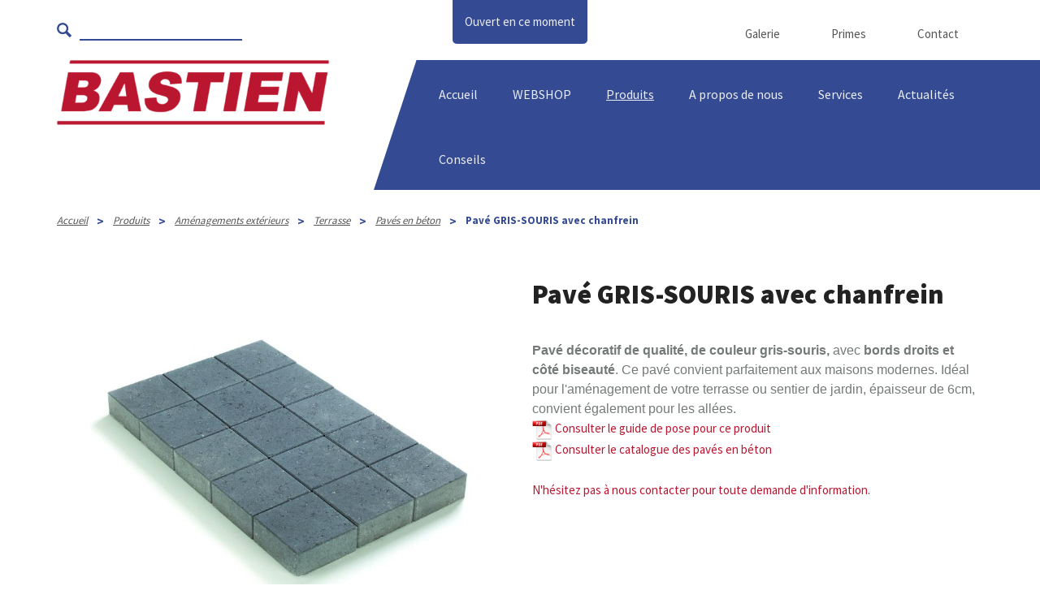

--- FILE ---
content_type: text/html; charset=utf-8
request_url: https://www.bastien-lens.be/fr/pave-gris-souris-avec-chanfrein
body_size: 24750
content:


<!DOCTYPE html>
<html id="HtmlTag" lang="fr">
<head><base href="https://www.bastien-lens.be/fr/" /><title>
	Pavé gris-souris avec chanfrein - produits - Bastien Lens
</title>
<meta property="og:title" content="Pavé GRIS-SOURIS avec chanfrein"/>
<meta property="og:url" content="https://www.bastien-lens.be/fr/pave-gris-souris-avec-chanfrein"/>
<meta property="og:image" content="https://www.bastien-lens.be/pictures/items/paves-beton/a171364---pave-non-tamb-avec-chanfrein-15x15x6-gris-souris.jpg"/>
<meta name="keywords" content="pavé gris-souris avec chanfrein, produits" />
<meta name="description" content="Bastien lens produits : pavé gris-souris avec chanfrein" />
<link rel="canonical" href="https://www.bastien-lens.be/fr/pave-gris-souris-avec-chanfrein" />
<meta name="robots" content="index, follow" /><meta charset="utf-8" />
    <!-- Google Tag Manager -->
<script>(function(w,d,s,l,i){w[l]=w[l]||[];w[l].push({'gtm.start':
new Date().getTime(),event:'gtm.js'});var f=d.getElementsByTagName(s)[0],
j=d.createElement(s),dl=l!='dataLayer'?'&l='+l:'';j.async=true;j.src=
'https://www.googletagmanager.com/gtm.js?id='+i+dl;f.parentNode.insertBefore(j,f);
})(window,document,'script','dataLayer','GTM-WM8DV43');</script>
<!-- End Google Tag Manager -->
    <meta name="viewport" content="width=device-width, maximum-scale=1, initial-scale=1, user-scalable=0" /><link rel="shortcut icon" type="image/x-icon" href="/favicon.ico" />

    <!-- Google DNS Prefetch -->
    <link rel="dns-prefetch" href="//www.google.com" /><link rel="preconnect" href="https://www.googletagmanager.com" /><link rel="preconnect" href="https://www.gstatic.com" /><link rel="preconnect" href="https://www.fonts.gstatic.com" /><link rel="preconnect" href="https://www.google-analytics.com" />

    <!-- canonieke url -->
    <link rel="canonical" href="https://www.bastien-lens.be/files/cms/fiches-techniques/compaktuna.pdf" /><link rel="canonical" href="https://www.bastien-lens.be/files/cms/fiches-techniques/ursa-xps-n-w-e-fr.pdf" /><link rel="canonical" href="https://www.bastien-lens.be/index-fr.aspx" /><link rel="canonical" href="https://www.bastien-lens.be/files/cms/fiches-techniques/chape-autonivelante-tech-prod-xx-05-2019-fr.pdf" /><link rel="canonical" href="https://www.bastien-lens.be/files/cms/fiches-techniques/micropol.pdf" /><link rel="canonical" href="https://www.bastien-lens.be/files/cms/fiches-techniques/02-004-lintral-int1204-be-fr-lr.pdf" /><link rel="canonical" href="https://www.bastien-lens.be/files/cms/fiches-techniques/filler-pasta-tech-prod-xx-05-2011-fr.pdf" /><link rel="canonical" href="https://www.bastien-lens.be/files/cms/fiches-techniques/fibatape-classic.pdf" /><link rel="canonical" href="https://www.bastien-lens.be/files/cms/fiches-techniques/ursa-hometec-35-fr.pdf" /><link rel="canonical" href="https://www.bastien-lens.be/files/cms/fiches-techniques/ptb---pigments.pdf" />



    <!-- Youtube DNS Prefetch -->
    <link rel="dns-prefetch" href="//www.youtube.com" /><link rel="preload" href="/css/master-css-head-v1?v=4E_ddB7Ut_m5CC4uhXE1zPfhQFPyy9-Yj8ayfJD4nZU1" as="style" />
<link rel="preload" href="/scripts/master-js-head-v1?v=SNTagRX5XbYqtzCA-0oAi9TRGThfJMvGXq9959Q79681" as="script" />
<link rel="preload" href="/scripts/master-js-foot-v1?v=_A_CMzb9FhHG232wDQPtC9j55VP4R06spn6drWu2qUI1" as="script" />
<link href="/css/master-css-head-v1?v=4E_ddB7Ut_m5CC4uhXE1zPfhQFPyy9-Yj8ayfJD4nZU1" rel="stylesheet"/>
<script src="/scripts/master-js-head-v1?v=SNTagRX5XbYqtzCA-0oAi9TRGThfJMvGXq9959Q79681"></script>
<link rel="apple-touch-icon" sizes="144x144" href="/apple-touch-icon.png" /><link rel="icon" type="image/png" sizes="32x32" href="/favicon-32x32.png" /><link rel="icon" type="image/png" sizes="16x16" href="/favicon-16x16.png" /><link rel="manifest" href="/site.webmanifest" /><link rel="mask-icon" href="/safari-pinned-tab.svg" color="#5bbad5" /><meta name="msapplication-TileColor" content="#ffffff" /><meta name="theme-color" content="#ffffff" /><meta property="og:image" content="https://www.bastien-lens.be/images/bastien-logo-fb.png" /></head>
<body>
    <!-- Google Tag Manager (noscript) -->
<noscript><iframe src="https://www.googletagmanager.com/ns.html?id=GTM-WM8DV43"
height="0" width="0" style="display:none;visibility:hidden"></iframe></noscript>
<!-- End Google Tag Manager (noscript) -->
    <form method="post" action="https://www.bastien-lens.be/page.aspx?id=468&amp;lng=fr" id="frmWebsite" class="wrapper masterWrapper">
<div class="aspNetHidden">
<input type="hidden" name="RadStyleSheetManager1_TSSM" id="RadStyleSheetManager1_TSSM" value="" />
<input type="hidden" name="RadScriptManager1_TSM" id="RadScriptManager1_TSM" value="" />
<input type="hidden" name="__EVENTTARGET" id="__EVENTTARGET" value="" />
<input type="hidden" name="__EVENTARGUMENT" id="__EVENTARGUMENT" value="" />
<input type="hidden" name="__VIEWSTATE" id="__VIEWSTATE" value="7jYRqn8U5+zd+foMIi7LxnnmsgIwcph9BBxfPXSbxxMOVSghNKWC410wJgfldbS1nfvgXikd3ifpkGAycdsovA/ZAU/NVBo1PFPyHx1Li1+TeJnLgFblIwyMyd+bP/rMD6X3Y26irMKuSj7qxpphZ2cS+Y/Sk4sjaSbO1S2zwYlhmRot2EtlQwZ+Jw3eSx4aTd/t7WM0UPddxF/vwdFSouFdqpLyV1bi4uJkWZQcnBW9fGN5u5N4fmDNxGeaO7+YLLldYU4cu8osi2AjPRXA8Fh75ceP5J4lwmER3zKCBHdZzTxmL4CJbYl6f+qODceA861NHD0A4rj2PapQ92DXCErl2hp/izQ9FmnpUlqSQp7Lyqm/[base64]/opVYeMF1INUMU7kaB0qyD6hu16LQ9J/npPjtKTKBGpcEO6iwSw+MxMcdzLD0xJJDn9uN3G6dBpPfKhX+EDasMYTuqF1TBfxAfNBdWGAPYUeJx80sFnrFQKmJ/VXjnMJoG6p1wd5+k+W+nWvXmc9ppG4pMA+YnxGB0jKlq0jSTYopoF1GJFDFimWYdRucEJ5twmJswt9X0TXo/XOsf1bHEuxdnYtsCTzWuh5+mWR8StrI6EpLK3sSCfA5pBWvrt6gCUMhfzcP7kOAlwf+csxikTtX9FJYJzxhWaomsNu4IJG8u3LBhaD831a5dNBiuybsrCA6FMHOoXJcVVqEyB76LA7Oi2aolNuArfgsQjmiwRO70ZNOBYvd3rKI+Bs3Qzo33oCG5C/hvnIiVj6ada3P32ylKwSiGKRuvAFWi20iWP6ExKede4VXc38oIxruYOOe+Uuw1liM062W4QQcBmK/IYYEvgbmDF7rOScET4vylHGaLyYv2PX/lLWLu8vcgyv6R8OOZgL4shF8V+LqRDv98Tg12Mg/MRHk1hOp4c9Zb64MpI07B5mSroPwlSebQruYs4KULOZrbPMa/bdtX4WznLAMtcc9fbT3oP9/lciZAB+O/yN/ijFAjqsP/LbeAEBt8gvE7F9wt9jw8kHvWWS6cGunuOCzOvevvglwH/996qHyfHl9/t8tMjwWkF88YjPP0YZTfL7f6067TIRGrOOjhyDOczyysi03YMaGMSOHGn2Fg9xPXPI2LaWOqTgFSiJvxd7z/qjFVg59G3OwjyX3Kckbh8y56KTzBSueEN1fdlCt7u4Ev3y9dDH07t+0uSPk0DHDR3vRR3PCEpVtMgMsWX5EetmYgJK2uj8RFkIN/P5jufFaa7UuucWPivOkxOg6qspeBPsawdksdjLAaMeg2xgjlktrIyBgvaQdo7jznkWliRqgga7EaI6DNxucsfAWTo4Xwx9ifITnynsIbzEtpvWcdjXqBc2DWUY0EMWC/p7hMEV8X10rJP/Wry0tL1igvh/eARmpW+qCnnZhcjecg4ARzJNLROXQE8ke+igci0WxbLlWhRRaPrdSPQELDJPU2comvXOKTnRDQAmW0nS+ptzhGRC/Aushk7nDeDAe8UAXBI6REaJ7bsmqiTBgVT3p0QaErnHwBtcqzCjbkLBSx5GuVrJze+zMSt+HqNorl6smRBVzfTjc/ZgmSvm1Y/zRPPy6OS5mIgFmVCAhyxQLztgQqRdUL1WRFcqkyhzVP9ed8+7MrPVcbE4Yu6knlw5BPCgcBgjZfAmjVk4o9LWae2hHib33cso8H91CJrYMNtjeVSa7FrUo1u6cqWuz+ZAiZ3NXD0qjH+IcEuG5KGc70LtIgGcq8/H8DzQmdr3t6VpAV4sSxDHDTlbDrLdymTCJyLuLsjaOH0WPsQcUP2+pDlGU23hkLQN8pytx9IeNe0I7RV6BpVCskGh0G1MeS5GsCnjUNvT/Dhpm2qJ3IZl0bpCqtXuDgYgjoyj+o9lKQoI0RnkPjdqytTwGJW5raLQ6nL4jb0gqM+jNAadtR5EDHc6VrWs1Ijgjh0kliPwg96NQmdE/haNTGc89rDU57peOdsMPbMbnvt8ZjY1j5sj5HQq37qpEtC3fe3OE9jCDhRbNFBfqiUCp+UXZzN8PfyTGLbrpt9OLZHJJ6r+DAkshhZTj7zwx6meFii8gG7EfnPseAOtq2wdjVcdtXJEe+pmXDv/ptJGfXoakwXIhHJihvXuuGYfJyq6Fgp50mAE1fwvweS4KnpeBxcHZlJHAbhIJGtIRMGFxPcV+nnCnjlLTzrpXg0hnw2GiCpN92KJJ3CQjPZWPfHWsdlK2JqZmsrWgYALUmTeHZGkM6rBhnC+svGLhKm1kWoa+VlCRZHXPXG/wtQBEoH/[base64]/nlCJ1v+8BtDyE3SUxDL9029GdkX/e9a/w1eHk0VHQ1L8U9bHjpryh5/AurzF+kALf2Sz+UZeczA/UQpyQP+qZpbAoZobIbJmC7lRRlyNu+tE8noICX2JBqc2GtCQ2u3cf56c509DfEJE7pkhbIsj7qXq6HCk3g1Tj1O5DoEERebOimN6qSk43iEIpqN87d7oVy4L14IR+uV4tQ8QNF48I2/H6JFN0kPVe1IvIYBHSn51oMMMSsH+8oTk4bQ+8frKEErp3sgD2FTi7+9AnH6bTjmlpsGLaI8XxFI7oTC9ekY2MYP8M/nj3Htx03uZQ/tfEKT7H9K2V/gW1sOwX3Abqn1Z5Gi2WZYsY/eyrS63nsWv7szjVb6wIRitXJcF0FkB/X467rTmpFSQfIoOOuM4BFKvx1ihwXQ80W2TOPQIDO2JJlwKqKUzRk/a/YJY5RQ7yMiyJHSmfw+gTiHIoW5rkqy+Y9iVYyT3mkRsdGVZ+YfiBMpqF68U96GFahGbq2gvtLa6zk765Qv1a5ATTk/ksea8oifnLCLGiF2dBIf+61QNVmt188oV4PtkPSMmDMKpqd7P7fA3LTFawjqQnh/ERxzqejaBABxj+cOlmHHEPwPu0jVGALV/H63gMHULqfbCMGEwVI/2zaPRpH/6bLz5JYr/PK0O8/jgTvKbHsr1pTNFln70W9U2o4RF5V35awucli+K4Zxf/[base64]/2uKF8UmdSq2yCXJCdNwdkvLRTXc/866bVjKKo6AMKWD0UWVcWymsnnsgl3rBcqf61B5vjWL8pziQfk6JFshpyA4ZLzfv3yyZrTZhrsO+a8xNTPGs8HxkET4OLHVcAGyHwQCfNXAKTd9YqCWLmCBk9Kxd59kb5UIxKQp/ddFQAZzWtPzJANMmtc5yGAQptyxAWFmAjtXLTKenjEg70lyx98SbzRveBuEE0iC5woWnJYCwKOuj40IKHpnNdsbNVM66PqAQAsgAQ3vSXywukj511DgoSdAQij2d7ywImxvCzykSGXrv8lhaE7m75LFkBXpBEkU++CqrbAu5/cJ/Stw3aSFSCQ7z+PUj5fnV9F+zd6HNIXZFGBjUWxv/381HP0XE4iUu6W/XXVd9ueX1g5JJTtE+aLylYrRUXponbA6IW8YXAhkvnCddFD48FRCcoKLF2DhUrRQ3diwFTlUPLn/KB4qwldGTLQyNbmciVk4pbFvIP6FhZq2OliM34ITteQ3i1vAdQ8lfq93mzjCS8OXzeyX4EXk9KhE1EJXC6IDCuHywS6nBZHNT2DTLyM62ptXU/eASoLF/GytU3RkuwsvsE3v3rA3oA811Zi7gNZfrstx2VMBLpjDXItpjDbbBmHou/h5qyckymDtd0xnwyWpwkFO35AEiTtHD8/Xqss+gMIb9ks9UEuulbbkTXxDhRzyPUYtY7byZ5YH7lxiz7PfqQnXP6lm2uzitaTb/Xc/L9Xs63b+BTUzhFnewrXtMYWntC7dG1A4HL/14kDFw69Uz6CBQwy+EAhrcKL+uZID4t0r2bNfAtSBzhkfaOs2mBEHm1kWjRBBQUBm/QscF184pDK/j/qQG91Wwc8yns5TBYfZr/dRNymQWckewjLD2t9B95fDQ8PgzIgyW44AzuC+93THZUNtYL4VnXgHX4EviffnAUxNMaGhyj7E9A4RJ9v5uPZ74iArJmfcKlxawRpt8c3FDt5ATfiBsw0CgERMYqOaO1fmcF/YQMsOtWOutLDAHF+J7r0d5qq5Rzc9EexOjQp/ht7b9po1zNufBcmuWDqC7faoveLOB0oZIpKrX3h8uQD6w4vNV+JaNC3Aft5MB36qD2bkacJDmkX8ERqibqr3LFd4zzqdAIavPaTeM/64e/DvSKnSPRrt2A2NeJC9ypHIEJXz6RATzRpx2Z4rJMe4RNK79YNTKLraY3tNkkd0zamYiT9AltlUAi+Os0SqA4F9ZejQZcccXvAj13Pk2BffgW1LTkk/ZUPorGjV2iy++/HSd77Tk7pDedLHyM8QTcB2Xh9Lp4hD1zWNeJkWwfm5/E4M38wPaScbrP1yEvc74js7WfAXZz3xKbvJhNdCyaCe1Eqz6JyaP6lOfq6mRQhkMRxI6kMfVUXx/IX/rHKTFYWJJ4aN5YmFaN0F76jUJVnaPiHTUMjRGaekV7kepeZ8Qrs6FGrW4gcEl8Vtd9+MVFMA/SK/gMWeBZdrNIU8VbaaAjLdKdjFFRDzcABBlV33xBdfihvJedcau1gKzz2cAN5yiAVaD1+VfFn55J1buOfev5xF956RQVE0OqhVtlDrb2k5CtELX3MLkqjhP3x1k1oNSnKZS/l4Fm1BSXL591xnFaSylIt9896e5YkHiZ0XdeXPizULvBYc40Sf218ruoupsrug+AtkUztTDHZ/wVIjztTkfpfEilrWtBOcOmUoQSrHRlgwg8vPlS+CdUCT5yMgMQwfEHRSO7HLgd9OacmQhcLRd+/30b7AXYxTqiTf6Wjil8LU+TJXJRKf9gbDwcg17jeE/k3dJAhqZg96G85zBiZ8/H5Z/jBAsSjuAKq7SHud5Tcf01YX76VKvxf0c4DEAV6a0O+rHC7SlVFrW56PhKSd8Ypi1cG2VwiEW7zCk53a3LyReyRnD88myJ7W8pnIV1G3+YAYT/leozKZHW1uAkJ5FvxNWdzXuTtAhTECSqa9GKlfAziiv9JXqNWG9LfLxjm7USRLTJXkdJ/0bHMp4Fbxk6IIYJGYFqj6LCtCiaHqZhWp2m/[base64]/WnJtZ8O6V+LNSugHruklsTQCEpUPW8Nx1aK+Wdlm1RIM3AipxEAlG6Dypfwjkiz2TCyE91FquJz5sSe0Iv0Wb099kxDiCVG1ppBR6TsVAanXE/EuaAAg2IzYOcFi59fvnFaKyjjj/5EvkiSAHDlPhX5pQwo2kC4zKaZc8HoXnJkycWA/nevJ7qXswJ3Y7l/5ZOZvAat6roQkTR769QOnTfpwISHuU7hudjNcUfRC+j5gWo6AqHALihyMD0Y0mEfKLVaxSxxXhvNpFoDCv4uN6GnFBfrV4ELKfoc0aVTOSCFmpIBDQiGjMGnMdxLq3tPn/ONzYnn3GZuAxJi9KR4JoSY7D2nyv8aIrw4wB3DzGZ4dabBZNLLgaXijRBxbvYEOGwR+IFor7NFBdq27/HGTj2/Jk8fobwHTSV/4vu/oNeuwu+84GmKVeK82Hqp2IUyz6taCkWX/AEuWrZKmt3JhmK/q8kYrD8L1xpx7oC8Hhox4wPc5ZFEUb4QItyBkLtiQ2dNbs0eHgE1RueFXMCA+7ENjA1/XZINSlIZI52GOQNyd8D6zV8KXa+7en4KioVlsOy5rFaZmETsLyQUY8pfzUPHRma2Yd/RR3Zxe35jSgNLRv+4P159jONVlqCfB4gkNMzXeoqSVcbUKtp4cs5HOzz+Qp7YFzE0FWvNQrEbutyqmlJcL8bNx2OSiGPM4q6t+NuNmBiKmpiGX+aNld0elW1LYlCJvKPxf7Qy78efHmMpyZHbxqEJiODSsCvUMdIqNOwMk9DPDv7d/U5+7jTAPiQ47lQnOOvKRr5q1uTZcDxnadmKebwSTI7YxaaDt464rW86EFh/hUlHH78ckVNTHLPtnY6aoNeRwAj3JU3F1UFzMiTcJxd7DDWgWs2l7JhPo6vC8Yg4/V1wibvH3Pa/DaYn+ou/6c04eo26PwicWKMxC0xqFh/o7GozQoqnT9y+KEI3xjdNDuZZ/6n8J1l+WHJaI68ZYt7+eTpXNdkKN5b8vDGqqNxFaKZrKXgcSuZEEz5o6P+uBB/E77aP4+VlLjgolpTGxyozDll7IIE4lUAuq1vevfc9TbSC7kGqgfnhrOlPMl2mhz29aXVg6NcEx2Cl3Ib7uJ6YS1NTN0xaIdyZBc5t+cWr3xTUzI9QOWgcbdY+Iv8KXgmwT4seqAzXg/EZQh0xBUXY2Y7JWORn1sURPd3rTvwz0IpxcSd00/aPSpIEuoIIzAsjk60/Upt/2gNjPJfRxCfn410Ah9mGZT1PCUNgAEOv18DLuH3qMoNMK2PqoliriLWTQWOXkwMvH4VA/yzaU3Y8s+o8QG8U/z6O5TUo2YuQD1Ef5BzeVaeLMWvKS0QaoYpW/xLE4Jx/mG9+/[base64]/YkCSrWxkcW0MGBrqIdS0lTkZc5RemhZ2/DGggJmAojxl/Nl2iND5/jf28y8YdyfBMDV1xeMLrKBdwqSrFLJuVFiO325pAs0q2vzLgYAMxfUUfF7+2SYrjMSDaWGP5EKc8RBWsPqkuH+8KRYeeEmMhpfbHAX4/qcQTDU5JWYiLhtKD29Elr+bXQlL+Q+q9Y/uCCPnr7tF0XfygC9bTfnmIccRtS33j4ozxEkD0aGk2XQEaH6BF4mFae6StvFla9acHiAlvQBryI9XNZSsAcm6oQfOYVFvVJoxBnSrhzEEDJ4S5hYuLi0lDOkDTX/NLF3Q54BdezYSTHH4dwJqeg1H26XE/GgmViWaMZOnbMRtc4amFqYM3veDUz9fFQhqfWkx/5A3Qixo+VhOzWkrc+KkfEFRiGdH8Bs8muURkjzjp4eClnROdov384cUuJsj1vePEwZFwQ0uwRb2KMTNssdCNLYrwUZGKeiOGdyDNMs55W9OoInPVLb6Gy78S10CbFIhpel7uFd/wYbXrT+99znplfDjAxLX5iyc5A2ktGQ9yiRf52RV4uzSRzu5ZNZQUwV9WHN5ZYGqKuqSdzb8Cuyoq8MpcKxgm3UmNg7NtlfhzcRcUyDq/JZHLY+rtgKB5nv3Q5Ua90mlZVSqQJ+jBIKWRy/U2w8rjFjO5DP5HLj25B7SgUS6OFIA9A/CnxEpmhyipe/YzcocuYfVXeSeJerd+8qtaC+MX8tL/7KdAOVgiTZMGv0pc6PTVOSBcnVjvanWRaWJJNl9MTJi+k5FXnpTdFcXulsJU2lJACOIQRp+rENLrbZw6WGlJagWsACv30qaRCzZ9O/Ogk8ozSliW6Rxh1P7pp27DHNRXa3C6pILGK3BhOtYn4HioZXRfS6DhyCzXWPQDJSFYd6fuzRItU7B7XyuhZundrxBEBxRnwuiXkkhnZt1xQ3n02ofBTkQZBiPeKf8g0WbRDdM6FWFXCVm8v8KnXVdd99XFJyL+yaeNRY/ui8dAB/AgNWlhVCUrrJaKxkhUzKAO2IygfJnZcGmaEtBzJ6fuV9BpthON+H4iKf4RI7BnQqGJtWILEwlJfa1bRQRBQOea4hhUuFztKazhNRNjRr+JdE9FmZ1Axsv+zLSy32IHBIVhUfMEbORFdxv4R4h1U9RN+bW2y2Ln8Lw5bJFcbdQMrLz1wln/DRsVw8iSXMqZfb7/H7WFZZkssVdw0Dv5g7bQAY5Yuy1NTfDoTMingJxWPUEJiEELSeHY8uNOxcq3mQ3xku7Rg8AKaSFSoVDIpUj5weVcKeA38kXLL5k/wJn7QCHIWF9zu2Avx+RXkG9vFEARFLi8kDVgNZBWJTBngw/6CJ0umrU5+/EArYqzOuOcQ1EwkOzoNw8fuzv+7YAfyksEw9akQaF3tWb0r6gSEPpKS06S3jCySxwNMmbpBXjEF7+WVOrMfTi70/lfu6Ckk97VRc8bBTvZAqA5TGiMWP316mtd8J3aQjCLpUptVhyMieaMcii1GZk0dXpitBIFo8yMsaFuURAMmSKSIwx6IT5y3KUCyso5Vr2C85VBHxqIl/4bgUyWzDqGmo1UcKr/xlP59l6GC3f4Ecg2EeXHch40D+PLPXUF5eA4Xz9+Xrs9mctQQrF+wSYzMS8O1Q0t8Hqxrfzeg9mWB9UESmDBOm7GcVxIomr62dFCI35PQy4bDFJqQ4IHiXvwdyIJ7IzkLvri5f/x9rUUyWet/jm/fkUSbGA3X9PmGLyklddQ8tX2EGqRMNHufm7QhVB0opAkLF5TLkNfntn74+307ktgBLwdS6dkHGEFhumPJCXlFKkQmnzZehZLRgKJak8MzQ3T3JKzjPv8idx/dyDCh3VhUWtq8uSqfoMAZbEg49GACSGE41STh8G0/l9qFUjfmyDsNI59uceZ5zxLHmp9Yd+u504NeO7/p/OysOwiGooyNRHtXfRivgaaFlT5YgJxapW9tImBagTgvAtLpywnbho/ihmNEUfFdF4qnAq2Xlw/[base64]/y4nd7xWhGg3uvJLULr2w4yTijOtcmpScRZlsYxRNQcSkTM6QK6pIl0SG51paB3c3LY7nN3C02DikPGBGmtMP0UVhnn3LxIBELCiHcRCrb7m599oAudif6/cJ/Kfg2pFpK4+Q7kulyL9Sfrx3OA3CO3WtwF9vjSzVhd/Kl/gv6n9dvgnId6Uw9Oo3dMyax+WMeJXXiWqWjY8FAgPvalfVFJiC9ZN+JWZVdqwo2rFpKEmueJlTUZulhUFV1TyerCtd6kNbg79ESr8Cop/fzB2TrvttFTmrPE3R9mTks+sRB46uEvcmknw/[base64]/8fgFsyRXHvTB55E4/1Cwrcni/5tD8jcfhPpdEDfAwDPP8fvecHMj+rQUSq3nEaF0hHUlNjeOE/PatD59QjpCxGm+Ndu2l4oecwuAStlx3Nbl6dMMKANxwSD12Iy0yXQdFv/0f4g3zwtQqbXDE3Fs8Fc7fOMSlcBlyMEk9sYhJzh+W14YrJISvnZ0YFvuprptfqAH4BoNi6PMWDtM17QiKcU5bLJM1/hP8iGDqZiDmNY9SD0LL6udhCRLXcxiNDR47nWIh61630un8sAyv32tk4RGEqNtRLYs13fA4SRHaDBuPdpRhOmeCbvGfdmei7uedaKmLiwXMiRy+FzpRnb7QrdAN+DfQwvthli/tCZSfNwjrlvMFODier5N6AHX+SgwyyKv7ZgpVUGk7B8h9BcK/dkAWFRjI8FlzJTPB9Q/sIi3IDYEFdFKflD8xYmXZ1KAZSgJ6cXrKYJtBsyPvX6Bh1YVYsCSL4DGShFh7TXSsEDY9RFvlQmklt8tjB63l+srSXi/a8rsGmNV9XuOX2fblBYd/XdOMN7fJQdsX1bpvhjYEbi88eGKAshkd2+v+r57Ib1iWhziNcM8l397VMvrayxWj2skfQUpBi3yLRWLwBRmJ7HOlkqgChaVR/TZqox5OQM4E653SAshdrk/+Amg2tW5wL6KoMX4En2yKaMpB8xH84R/Ym/eQg07ggzNBlsUkBlC60dki4ppNbGJMt1+uGOmf7oQx3J9ItYTkbrD//b704LprhwL1aZwpUHz7JNzd0cr6shE1QoBjJIuW+9/RqntowDZkNnlIxtIGCPLn9dXas9wq/bLUyzwpuv5KrDvFxjmiEQ/1NeDyLrOjBev5zyKEf/Y1EEa5xbmHYWUJg2/lMBqvfSg7a2ZEHluaY4XZhC0JrMHXT7P0OoYKD5UeBJlWHUIiYVsP21lIR0Mp3NEP4PUQoz7YSZiIK58tUAD45VAZPTISkkH/+XnoEbzEl8X1cw4g/Kub+XqwOedW1TQc9+0YayqGGu74OlIgtoUtqZsPeW1SmV8knHCUBNDrQt5rxgC2FbcbhFLc/z3ZZzuc2EI4/SbZP2PWgOQwmcRVVdn0E4g1N5mKIW1tKytXy/O1J9fRi5wyqwMJRsaO4cGuak+/65qYEC3ioHa/5VI1xGebGwZl42q8Ag8xuUbV8DhiPDxYcHLVrJxGYzX6QtzrGWc18hChRnnp5+me8RL+0Nz/vo6s+cShGQvSnamyKFESq+nFAuhJmbJIyNiYefrWnS+CyOcpXgdUoJHquytAAH1LCWXSmzecsU8RqEf60Ah4Kf/ET+JNDmen+VtF1Uh4FiByLyAJDjL3cjJOAJswORwa8AZmHj3QBOaE3hI7ogbUntr7PcGko+uQZVnLcQ37WfLY8zhung8iinREzJ6/XMz3BQOQlV9+GgM8N+zgBd5A4YR6bgDmJQETaAcmrqP2n8sqK5RzTavQK88qAXkKxNzFMuwAI6/pVSNpiTA6G59kNgkPeqAa15EJv1/WknxMq2fQqog+5CEJxMP2pShFExNMMLjR5YahEWxx95xSJt2hhLIkUsFTJGdveX1OxQbrj10vzYZX1y+wckbv/gfB5vaBrbYWecdYXUeS6y/qT5eFHH/Dv4nXt7oHzzqGTV3ntBGS3k9wOB9VfK1VTEUiYKg+jXFmF6GnZOu6X8jixBPI7NexxyfPQhg+C7Y+Zy9tya/GWaf78kSgS8gerLgxB00Pu8oEapUA4jY1LTUISQmQg5Zs7tBlQhzC3e0NPh2eplBiNSEAgkMvfPtlxSwOVi6mx9hN8DrPpu2jOgb2KxBsOz8WBzcio7BmrKhn1bibp48amduo9tAZB+ThCm/IZOVrWUy/[base64]/8veCz6RBXBlIFChQC+sh1rOEcgJWBA3bmvFBTlEhCNsdIFLR/DQqRllmJJBRzHFri7k9E3yM+Zf+XQQYFA6dHEejnKGOis0FheXQbV4HWtcJu8hTh/J3GTEwzHeJ9s037Fyf7Xm1ZjtYLN1GHhxHZXmeM++rkQN9FJRXfS2xXu68xKOktAzIqOqNZDnZ9t8yt0aeYFZxkvbfcmakbjeUAe7M20EAWa26zPst+AnoZwUzWFI=" />
</div>

<script type="text/javascript">
//<![CDATA[
var theForm = document.forms['frmWebsite'];
if (!theForm) {
    theForm = document.frmWebsite;
}
function __doPostBack(eventTarget, eventArgument) {
    if (!theForm.onsubmit || (theForm.onsubmit() != false)) {
        theForm.__EVENTTARGET.value = eventTarget;
        theForm.__EVENTARGUMENT.value = eventArgument;
        theForm.submit();
    }
}
//]]>
</script>


<script src="/WebResource.axd?d=pynGkmcFUV13He1Qd6_TZOyh3ic1BXEStLT40X7P2a3sAqiWAdv6NaDTiYaTG12luouvluPVgVZFNcMsNoPr0A2&amp;t=635418570520000000" type="text/javascript"></script>


<script src="/Telerik.Web.UI.WebResource.axd?_TSM_HiddenField_=RadScriptManager1_TSM&amp;compress=1&amp;_TSM_CombinedScripts_=%3b%3bAjaxControlToolkit%2c+Version%3d4.1.7.429%2c+Culture%3dneutral%2c+PublicKeyToken%3d28f01b0e84b6d53e%3afr%3a88c49a6a-0d1d-47b4-940b-08a788536015%3aea597d4b%3ab25378d2%3bSystem.Web.Extensions%2c+Version%3d4.0.0.0%2c+Culture%3dneutral%2c+PublicKeyToken%3d31bf3856ad364e35%3afr%3af319b152-218f-4c14-829d-050a68bb1a61%3a76254418" type="text/javascript"></script>
<div class="aspNetHidden">

	<input type="hidden" name="__VIEWSTATEGENERATOR" id="__VIEWSTATEGENERATOR" value="3989C74E" />
	<input type="hidden" name="__SCROLLPOSITIONX" id="__SCROLLPOSITIONX" value="0" />
	<input type="hidden" name="__SCROLLPOSITIONY" id="__SCROLLPOSITIONY" value="0" />
	<input type="hidden" name="__EVENTVALIDATION" id="__EVENTVALIDATION" value="L9hGfJtR4hdPDskn0USgCjccPT/dGTpRshUMfsGWpLoaRcE2la178XXLZydZFZNjtf3er/gCt8lcc+RX+HshWayYn1jmqz7PsDhq2OMAcKpi4AhAxEQ13s0Zf7UHbfJLbKlgoIHPK5GdWR4lkyebHsBKZ3vhE0QFkSoBLauMdpa7wSWafw8Xa5pzDABkNB5T" />
</div>
        
        <script type="text/javascript">
//<![CDATA[
Sys.WebForms.PageRequestManager._initialize('ctl00$RadScriptManager1', 'frmWebsite', ['tctl00$header1$OpeningHourUpdate','header1_OpeningHourUpdate'], [], [], 90, 'ctl00');
//]]>
</script>
        
        <header id="header1_header" class="header headerMaster">
    <div class="container">
        <div id="header1_divHours" class="divHours">

            <div id="header1_OpeningHourUpdate">
	
                    <span id="header1_OpeningHourTick" style="visibility:hidden;display:none;"></span>
                    <span id="header1_lblHours">Ouvert en ce moment</span>
                
</div>
        </div>

        <div class="headerTop">
            

<div id="navMenuTop" class="navMenu navMenuTop">
    <div class="navMenuTop__search searchbar js-searchbar">
        <input type="image" name="ctl00$header1$topmenu$imgSearch" id="header1_topmenu_imgSearch" class="searchbar__image" src="https://www.bastien-lens.be/images/search.svg" />
            <input name="ctl00$header1$topmenu$txtSearch" type="text" id="header1_topmenu_txtSearch" class="jsAutocompleteSearchField searchbar__textfield js-searchbar" onKeyPress="if(event.keyCode==13) {
                document.getElementById(&#39;&lt;%=imgSearch.ClientID %>&#39;).click(); return false
                }
                else if(event.keyCode != 38 &amp;&amp; event.keyCode != 40){
                autowrap();
                }" onkeyup="if(event.keyCode != 38 &amp;&amp; event.keyCode != 40){ 
                autowrap(); 
                }" autocomplete="off" onfocus="searchFocusGotten();" onblur="searchFocusLost();" />
            
            <input name="ctl00$header1$topmenu$hdnAutocompleteUrl" type="hidden" id="header1_topmenu_hdnAutocompleteUrl" class="jsAutocompleteUrl" value="https://www.bastien-lens.be/SearchService.svc/GetAutoComplete" />
            <div class="AutocompleteContainer searchbar__autocomplete jsAutoCompleteEntries js-autocomplete" style="display: none;"></div>
        </div>

    <ul id="desktopMenu" class="navMenuTop__menu">        
        
            
                <li id="header1_topmenu_rptMenu_menuItem_0" class="menuItem">
                    <a href="https://www.bastien-lens.be/fr/galerie" id="header1_topmenu_rptMenu_lnkItem_0" class="lnkItem">Galerie</a>
                </li>
            
                <li id="header1_topmenu_rptMenu_menuItem_1" class="menuItem">
                    <a href="https://www.bastien-lens.be/fr/primes" id="header1_topmenu_rptMenu_lnkItem_1" class="lnkItem">Primes</a>
                </li>
            
                <li id="header1_topmenu_rptMenu_menuItem_2" class="menuItem">
                    <a href="https://www.bastien-lens.be/fr/contact" id="header1_topmenu_rptMenu_lnkItem_2" class="lnkItem">Contact</a>
                </li>
            
            
    </ul>
</div>

        </div>
        <div class="row headerBottom">
            <div class="col-xs-8 col-sm-5 col-md-4">
                <a href="https://www.bastien-lens.be/index-fr.aspx" id="header1_lnkHome" class="lnkHome">
                    <img src="https://www.bastien-lens.be/images/bastien-logo.png" id="header1_imgLogo" alt="Logo" class="img-responsive imgLogo" /></a>
            </div>
            <div class="col-xs-4 col-sm-7 col-md-8">
                <div class="dvMenu">
                    <div class="dvDesktopMenu">
                        

<div id="navMenu" class="navMenu">
    
            <ul id="desktopMenu">
        
            <li id="header1_menu_rptMenu_menuItem_0" class="menuItem">
                <a href="https://www.bastien-lens.be/index-fr.aspx" id="header1_menu_rptMenu_lnkItem_0" class="lnkItem">Accueil</a>
                
            </li>
        
            <li id="header1_menu_rptMenu_menuItem_1" class="menuItem">
                <a href="https://www.bastien-lens.be/fr/webshop" id="header1_menu_rptMenu_lnkItem_1" class="lnkItem">WEBSHOP</a>
                
            </li>
        
            <li id="header1_menu_rptMenu_menuItem_2" class="menuItem selected">
                <a href="https://www.bastien-lens.be/fr/produits" id="header1_menu_rptMenu_lnkItem_2" class="lnkItem">Produits</a>
                
            </li>
        
            <li id="header1_menu_rptMenu_menuItem_3" class="menuItem dropdownMenu">
                <a id="header1_menu_rptMenu_lnkItem_3" class="lnkItem">A propos de nous</a>
                
                        <ul id="desktopSubMenu">
                    
                        <li id="header1_menu_rptMenu_rptSubMenu_3_menuItem_0" class="menuItem">
                            <a href="https://www.bastien-lens.be/fr/graviers-materiaux-construction-sables-beton" id="header1_menu_rptMenu_rptSubMenu_3_lnkItem_0" class="lnkItem">Profil de l&#39;entreprise</a>
                        </li>
                    
                        </ul>
                    
            </li>
        
            <li id="header1_menu_rptMenu_menuItem_4" class="menuItem dropdownMenu">
                <a href="https://www.bastien-lens.be/fr/services" id="header1_menu_rptMenu_lnkItem_4" class="lnkItem">Services</a>
                
                        <ul id="desktopSubMenu">
                    
                        <li id="header1_menu_rptMenu_rptSubMenu_4_menuItem_0" class="menuItem">
                            <a href="https://www.bastien-lens.be/fr/services/decoupes-de-panneaux-en-bois" id="header1_menu_rptMenu_rptSubMenu_4_lnkItem_0" class="lnkItem">D&#233;coupes de panneaux en bois</a>
                        </li>
                    
                        <li id="header1_menu_rptMenu_rptSubMenu_4_menuItem_1" class="menuItem">
                            <a href="https://www.bastien-lens.be/fr/services/rabotage" id="header1_menu_rptMenu_rptSubMenu_4_lnkItem_1" class="lnkItem">Rabotage</a>
                        </li>
                    
                        <li id="header1_menu_rptMenu_rptSubMenu_4_menuItem_2" class="menuItem">
                            <a href="https://www.bastien-lens.be/fr/services/pose-de-citerne-et-fosse-septiques" id="header1_menu_rptMenu_rptSubMenu_4_lnkItem_2" class="lnkItem">Pose de citerne et fosse septiques</a>
                        </li>
                    
                        <li id="header1_menu_rptMenu_rptSubMenu_4_menuItem_3" class="menuItem">
                            <a href="https://www.bastien-lens.be/fr/services/pose-de-silos-de-mortier" id="header1_menu_rptMenu_rptSubMenu_4_lnkItem_3" class="lnkItem">Pose de silos de mortier</a>
                        </li>
                    
                        <li id="header1_menu_rptMenu_rptSubMenu_4_menuItem_4" class="menuItem">
                            <a href="https://www.bastien-lens.be/fr/services/melange-de-beton-maigre-et-de-stabilise" id="header1_menu_rptMenu_rptSubMenu_4_lnkItem_4" class="lnkItem">M&#233;lange de b&#233;ton maigre et de stabilis&#233;</a>
                        </li>
                    
                        <li id="header1_menu_rptMenu_rptSubMenu_4_menuItem_5" class="menuItem">
                            <a href="https://www.bastien-lens.be/fr/services/livraison" id="header1_menu_rptMenu_rptSubMenu_4_lnkItem_5" class="lnkItem">Livraison</a>
                        </li>
                    
                        <li id="header1_menu_rptMenu_rptSubMenu_4_menuItem_6" class="menuItem">
                            <a href="https://www.bastien-lens.be/fr/services/mise-en-big-bag" id="header1_menu_rptMenu_rptSubMenu_4_lnkItem_6" class="lnkItem">Mise en big bag</a>
                        </li>
                    
                        <li id="header1_menu_rptMenu_rptSubMenu_4_menuItem_7" class="menuItem">
                            <a href="https://www.bastien-lens.be/fr/services/preparation-de-vos-commandes" id="header1_menu_rptMenu_rptSubMenu_4_lnkItem_7" class="lnkItem">Pr&#233;paration de vos commandes</a>
                        </li>
                    
                        <li id="header1_menu_rptMenu_rptSubMenu_4_menuItem_8" class="menuItem">
                            <a href="https://www.bastien-lens.be/fr/services/produits-a-la-decoupe" id="header1_menu_rptMenu_rptSubMenu_4_lnkItem_8" class="lnkItem">Produits &#224; la d&#233;coupe</a>
                        </li>
                    
                        <li id="header1_menu_rptMenu_rptSubMenu_4_menuItem_9" class="menuItem">
                            <a href="https://www.bastien-lens.be/fr/services/sacs-clean-site-systems" id="header1_menu_rptMenu_rptSubMenu_4_lnkItem_9" class="lnkItem">Sacs Clean Site Systems</a>
                        </li>
                    
                        </ul>
                    
            </li>
        
            <li id="header1_menu_rptMenu_menuItem_5" class="menuItem">
                <a href="https://www.bastien-lens.be/fr/actualites" id="header1_menu_rptMenu_lnkItem_5" class="lnkItem">Actualit&#233;s</a>
                
            </li>
        
            <li id="header1_menu_rptMenu_menuItem_6" class="menuItem dropdownMenu">
                <a id="header1_menu_rptMenu_lnkItem_6" class="lnkItem">Conseils</a>
                
                        <ul id="desktopSubMenu">
                    
                        <li id="header1_menu_rptMenu_rptSubMenu_6_menuItem_0" class="menuItem">
                            <a href="https://www.bastien-lens.be/fr/conseils/conseil-de-pose-amenagement-exterieur" id="header1_menu_rptMenu_rptSubMenu_6_lnkItem_0" class="lnkItem">Conseil de pose - am&#233;nagement ext&#233;rieur</a>
                        </li>
                    
                        <li id="header1_menu_rptMenu_rptSubMenu_6_menuItem_1" class="menuItem">
                            <a href="https://www.bastien-lens.be/fr/conseils/faux-plafond-suspendu" id="header1_menu_rptMenu_rptSubMenu_6_lnkItem_1" class="lnkItem">Faux plafond suspendu</a>
                        </li>
                    
                        <li id="header1_menu_rptMenu_rptSubMenu_6_menuItem_2" class="menuItem">
                            <a href="https://www.bastien-lens.be/fr/conseils/ecolat" id="header1_menu_rptMenu_rptSubMenu_6_lnkItem_2" class="lnkItem">Ecolat</a>
                        </li>
                    
                        <li id="header1_menu_rptMenu_rptSubMenu_6_menuItem_3" class="menuItem">
                            <a href="https://www.bastien-lens.be/fr/conseils/mise-en-place-des-nidagravels" id="header1_menu_rptMenu_rptSubMenu_6_lnkItem_3" class="lnkItem">Mise en place des NidaGravels</a>
                        </li>
                    
                        <li id="header1_menu_rptMenu_rptSubMenu_6_menuItem_4" class="menuItem">
                            <a href="https://www.bastien-lens.be/fr/gravier-decoratif-allee-garage-parking-choisir-le-bon-gravier" id="header1_menu_rptMenu_rptSubMenu_6_lnkItem_4" class="lnkItem">Choisir le bon gravier d&#233;coratif</a>
                        </li>
                    
                        <li id="header1_menu_rptMenu_rptSubMenu_6_menuItem_5" class="menuItem">
                            <a href="https://www.bastien-lens.be/fr/conseils/creer-un-angle-droit" id="header1_menu_rptMenu_rptSubMenu_6_lnkItem_5" class="lnkItem">Cr&#233;er un angle droit</a>
                        </li>
                    
                        <li id="header1_menu_rptMenu_rptSubMenu_6_menuItem_6" class="menuItem">
                            <a href="https://www.bastien-lens.be/fr/conseils/comprendre-les-classes-de-charges-et-de-resistances" id="header1_menu_rptMenu_rptSubMenu_6_lnkItem_6" class="lnkItem">Comprendre les classes de charges et de r&#233;sistances</a>
                        </li>
                    
                        <li id="header1_menu_rptMenu_rptSubMenu_6_menuItem_7" class="menuItem">
                            <a href="https://www.bastien-lens.be/fr/conseils/nos-conditionnements" id="header1_menu_rptMenu_rptSubMenu_6_lnkItem_7" class="lnkItem">Nos conditionnements</a>
                        </li>
                    
                        <li id="header1_menu_rptMenu_rptSubMenu_6_menuItem_8" class="menuItem">
                            <a href="https://www.bastien-lens.be/fr/conseils/valeurs-isolations" id="header1_menu_rptMenu_rptSubMenu_6_lnkItem_8" class="lnkItem">Valeurs isolations</a>
                        </li>
                    
                        </ul>
                    
            </li>
        
            </ul>
        
</div>

                    </div>
                    <div class="dvMobileMenu">
                        

<div class="burgerHeader">
    <div class="dvTitle">MENU</div>
    <div class="burger-container">
        <div id="burger">
            <div class="bar topBar"></div>
            <div class="bar btmBar"></div>
        </div>
    </div>
    <div class="icon icon-apple"></div>
    <ul class=" menu">
        
                <li id="header1_mobilemenu_rptMenu_liItem_0" class="menu-item"><a href="https://www.bastien-lens.be/index-fr.aspx" id="header1_mobilemenu_rptMenu_lnkItem_0">Accueil</a>
                    
                </li>
            
                <li id="header1_mobilemenu_rptMenu_liItem_1" class="menu-item"><a href="https://www.bastien-lens.be/fr/webshop" id="header1_mobilemenu_rptMenu_lnkItem_1">WEBSHOP</a>
                    
                </li>
            
                <li id="header1_mobilemenu_rptMenu_liItem_2" class="menu-item"><a href="https://www.bastien-lens.be/fr/produits" id="header1_mobilemenu_rptMenu_lnkItem_2" class="selected">Produits</a>
                    
                </li>
            
                <li id="header1_mobilemenu_rptMenu_liItem_3" class="menu-item"><a id="header1_mobilemenu_rptMenu_lnkItem_3">A propos de nous</a>
                    
                            <ul class="dropdown">
                        
                            <li id="header1_mobilemenu_rptMenu_rptSubmenu_3_liItem_0" class="menu-item"><a href="https://www.bastien-lens.be/fr/graviers-materiaux-construction-sables-beton" id="header1_mobilemenu_rptMenu_rptSubmenu_3_lnkItem_0">Profil de l&#39;entreprise</a></li>
                        
                            </ul>
                        
                </li>
            
                <li id="header1_mobilemenu_rptMenu_liItem_4" class="menu-item"><a href="https://www.bastien-lens.be/fr/services" id="header1_mobilemenu_rptMenu_lnkItem_4">Services</a>
                    
                </li>
            
                <li id="header1_mobilemenu_rptMenu_liItem_5" class="menu-item"><a href="https://www.bastien-lens.be/fr/actualites" id="header1_mobilemenu_rptMenu_lnkItem_5">Actualit&#233;s</a>
                    
                </li>
            
                <li id="header1_mobilemenu_rptMenu_liItem_6" class="menu-item"><a id="header1_mobilemenu_rptMenu_lnkItem_6">Conseils</a>
                    
                            <ul class="dropdown">
                        
                            <li id="header1_mobilemenu_rptMenu_rptSubmenu_6_liItem_0" class="menu-item"><a href="https://www.bastien-lens.be/fr/conseils/conseil-de-pose-amenagement-exterieur" id="header1_mobilemenu_rptMenu_rptSubmenu_6_lnkItem_0">Conseil de pose - am&#233;nagement ext&#233;rieur</a></li>
                        
                            <li id="header1_mobilemenu_rptMenu_rptSubmenu_6_liItem_1" class="menu-item"><a href="https://www.bastien-lens.be/fr/conseils/faux-plafond-suspendu" id="header1_mobilemenu_rptMenu_rptSubmenu_6_lnkItem_1">Faux plafond suspendu</a></li>
                        
                            <li id="header1_mobilemenu_rptMenu_rptSubmenu_6_liItem_2" class="menu-item"><a href="https://www.bastien-lens.be/fr/conseils/ecolat" id="header1_mobilemenu_rptMenu_rptSubmenu_6_lnkItem_2">Ecolat</a></li>
                        
                            <li id="header1_mobilemenu_rptMenu_rptSubmenu_6_liItem_3" class="menu-item"><a href="https://www.bastien-lens.be/fr/conseils/mise-en-place-des-nidagravels" id="header1_mobilemenu_rptMenu_rptSubmenu_6_lnkItem_3">Mise en place des NidaGravels</a></li>
                        
                            <li id="header1_mobilemenu_rptMenu_rptSubmenu_6_liItem_4" class="menu-item"><a href="https://www.bastien-lens.be/fr/gravier-decoratif-allee-garage-parking-choisir-le-bon-gravier" id="header1_mobilemenu_rptMenu_rptSubmenu_6_lnkItem_4">Choisir le bon gravier d&#233;coratif</a></li>
                        
                            <li id="header1_mobilemenu_rptMenu_rptSubmenu_6_liItem_5" class="menu-item"><a href="https://www.bastien-lens.be/fr/conseils/creer-un-angle-droit" id="header1_mobilemenu_rptMenu_rptSubmenu_6_lnkItem_5">Cr&#233;er un angle droit</a></li>
                        
                            <li id="header1_mobilemenu_rptMenu_rptSubmenu_6_liItem_6" class="menu-item"><a href="https://www.bastien-lens.be/fr/conseils/comprendre-les-classes-de-charges-et-de-resistances" id="header1_mobilemenu_rptMenu_rptSubmenu_6_lnkItem_6">Comprendre les classes de charges et de r&#233;sistances</a></li>
                        
                            <li id="header1_mobilemenu_rptMenu_rptSubmenu_6_liItem_7" class="menu-item"><a href="https://www.bastien-lens.be/fr/conseils/nos-conditionnements" id="header1_mobilemenu_rptMenu_rptSubmenu_6_lnkItem_7">Nos conditionnements</a></li>
                        
                            <li id="header1_mobilemenu_rptMenu_rptSubmenu_6_liItem_8" class="menu-item"><a href="https://www.bastien-lens.be/fr/conseils/valeurs-isolations" id="header1_mobilemenu_rptMenu_rptSubmenu_6_lnkItem_8">Valeurs isolations</a></li>
                        
                            </ul>
                        
                </li>
            
                <li id="header1_mobilemenu_rptMenu_liItem_7" class="menu-item"><a href="https://www.bastien-lens.be/fr/galerie" id="header1_mobilemenu_rptMenu_lnkItem_7">Galerie</a>
                    
                </li>
            
                <li id="header1_mobilemenu_rptMenu_liItem_8" class="menu-item"><a href="https://www.bastien-lens.be/fr/primes" id="header1_mobilemenu_rptMenu_lnkItem_8">Primes</a>
                    
                </li>
            
                <li id="header1_mobilemenu_rptMenu_liItem_9" class="menu-item"><a href="https://www.bastien-lens.be/fr/contact" id="header1_mobilemenu_rptMenu_lnkItem_9">Contact</a>
                    
                </li>
            
    </ul>
    <div class="clearfix"></div>
</div>

                    </div>
                    <img src="https://www.bastien-lens.be/images/bgMenu.svg" id="header1_imgMenuBG" class="imgMenuBG" />
                </div>
            </div>
        </div>
    </div>
</header>

        <div class="container">
            <section id="center">
                


    

    <ol style="display:none" itemscope itemtype="http://schema.org/BreadcrumbList"><li itemscope="" itemprop="itemListElement" itemtype="http://schema.org/ListItem"><a href="https://www.bastien-lens.be/fr/pave-gris-souris-avec-chanfrein" itemprop="item"><span itemprop="name">Pavé GRIS-SOURIS avec chanfrein</span></a><span class="sepBreadcrumb new"> > </span><meta itemprop="position" content="0"></meta></li><li itemscope="" itemprop="itemListElement" itemtype="http://schema.org/ListItem"><a href="https://www.bastien-lens.be/fr/produits" itemprop="item"><span itemprop="name">Produits</span></a><span class="sepBreadcrumb new"> > </span><meta itemprop="position" content="0"></meta></li></ol>

        <div id="ContentPlaceHolder1_divPlaceholder" class="divBreadcrumb"><a href="https://www.bastien-lens.be/index.aspx">Accueil</a><span class="sepBreadcrumb"> > </span><a href="https://www.bastien-lens.be/fr/produits">Produits</a><span class="sepBreadcrumb"> > </span><a href="https://www.bastien-lens.be/fr/produits/amenagements-exterieurs">Aménagements extérieurs</a><span class="sepBreadcrumb"> > </span><a href="https://www.bastien-lens.be/fr/produits/amenagements-exterieurs/terrasse">Terrasse</a><span class="sepBreadcrumb"> > </span><a href="https://www.bastien-lens.be/fr/produits/amenagements-exterieurs/terrasse/paves-en-beton">Pavés en béton</a><span class="sepBreadcrumb"> > </span><span>Pavé GRIS-SOURIS avec chanfrein</span><span class="sepBreadcrumb"> > </span></div>
    



    <div class="DIVtekst">        
        

<div class="itemWrapper">
    <div class="row">
        <div id="ContentPlaceHolder1_ucPagemanager_ctl00_colFoto" class="col-md-6 colFoto">
            <div id="ContentPlaceHolder1_ucPagemanager_ctl00_picturelist_dvItemGallery">
    <div id="dvItemGallerySlideShow" class="slider slider-for">
        
                <div>
                    <a href="https://www.bastien-lens.be/pictures/cms/paves-beton/a171364---pave-non-tamb-avec-chanfrein-15x15x6-gris-souris.jpg" id="ContentPlaceHolder1_ucPagemanager_ctl00_picturelist_rptFoto_lnkFoto_0" class="lnkItemFoto js-fancybox-photo" rel="newsgroup">
                        <div id="ContentPlaceHolder1_ucPagemanager_ctl00_picturelist_rptFoto_imgFoto_0" class="slideFoto" style="background-image:url(https://www.bastien-lens.be/pictures/cms/paves-beton/a171364---pave-non-tamb-avec-chanfrein-15x15x6-gris-souris.jpg);"></div>
                    </a>
                </div>
            
    </div>
</div>

        </div>
        <div id="ContentPlaceHolder1_ucPagemanager_ctl00_colContent" class="col-md-6 colContent">
            <h1>
                <span id="ContentPlaceHolder1_ucPagemanager_ctl00_lblTitel">Pavé GRIS-SOURIS avec chanfrein</span>
            </h1>
            
            <div id="ContentPlaceHolder1_ucPagemanager_ctl00_dvText"><div class="row blok"><div class="col-md-12"><div class="row"><div class="col-md-12 column"><span style="font-family: Roboto, 'PT Sans', sans-serif; font-size: 16px; color: #747a77;"><strong>Pavé décoratif de qualité, de couleur gris-souris,&nbsp;</strong>avec <strong>bords droits et côté biseauté</strong>. Ce pavé convient parfaitement aux maisons modernes. Idéal pour l'aménagement de votre terrasse ou sentier de jardin, épaisseur de 6cm, convient également pour les allées.<br>
</span></div></div></div></div><div class="row blok"><div class="col-md-12"><div class="row"><div class="col-md-12 column"><a href="https://www.bastien-lens.be/files/cms/conseils-de-mise-en-oeuvre/guide-de-pose.pdf" target="_blank"><img alt="" width="25" height="25" class="img-responsive" src="https://www.bastien-lens.be/pictures/cms/pdf.png" style="box-sizing: border-box; border: 0px; vertical-align: middle; display: inline-block; max-width: 100%; height: auto;">&nbsp;Consulter le guide de pose pour ce produit</a></div></div></div></div><div class="row blok"><div class="col-md-12"><div class="row"><div class="col-md-12 column"><a href="https://www.bastien-lens.be/files/cms/catalogue/catalogue-jardin.pdf" target="_blank"><img alt="" width="25" height="25" class="img-responsive" src="https://www.bastien-lens.be/pictures/cms/pdf.png" style="box-sizing: border-box; border: 0px; vertical-align: middle; display: inline-block; max-width: 100%; height: auto;">&nbsp;Consulter le catalogue des pavés en béton</a></div></div></div></div><div class="row blok"><div class="col-md-12"><div class="row"><div class="col-md-12 column"><p><span style="color: #bb1730;">&nbsp;</span></p>
<p><span style="color: #bb1730;">N'hésitez pas à <a href="https://www.bastien-lens.be/fr/contact">nous contacter</a> pour toute demande d'information.</span></p></div></div></div></div></div>
        </div>
    </div>

    <div id="ContentPlaceHolder1_ucPagemanager_ctl00_dvParameters" class="row">
        <div class="col-md-12">
            <div id="parameterWrapper">
                
                        <table class="tblParameter">
                            <thead>
                                <tr>
                                    <th>
                                        Longueur
                                    </th>
                                    
                                            <th id="ContentPlaceHolder1_ucPagemanager_ctl00_rptParameters_rptParamValueHeader_thHead_0">
                                                Largeur
                                            </th>

                                        
                                            <th id="ContentPlaceHolder1_ucPagemanager_ctl00_rptParameters_rptParamValueHeader_thHead_1" data-breakpoints="xs">
                                                Epaisseur
                                            </th>

                                        
                                            <th id="ContentPlaceHolder1_ucPagemanager_ctl00_rptParameters_rptParamValueHeader_thHead_2" data-breakpoints="xs">
                                                Pièces par m²
                                            </th>

                                        
                                            <th id="ContentPlaceHolder1_ucPagemanager_ctl00_rptParameters_rptParamValueHeader_thHead_3" data-breakpoints="xs sm">
                                                Nombre de m² par palettes
                                            </th>

                                        
                                            <th id="ContentPlaceHolder1_ucPagemanager_ctl00_rptParameters_rptParamValueHeader_thHead_4" data-breakpoints="xs sm">
                                                Unité minimale de commande
                                            </th>

                                        
                                </tr>
                            </thead>
                            <tbody>
                    
                        <tr>
                            <td>
                                
                                15
                            </td>
                            
                                    <td>
                                        15
                                    </td>
                                
                                    <td>
                                        6
                                    </td>
                                
                                    <td>
                                        44 pièces
                                    </td>
                                
                                    <td>
                                        9,55 m²
                                    </td>
                                
                                    <td>
                                        105 pièces
                                    </td>
                                
                        </tr>
                    
                        <tr>
                            <td>
                                
                                20
                            </td>
                            
                                    <td>
                                        20
                                    </td>
                                
                                    <td>
                                        6
                                    </td>
                                
                                    <td>
                                        25 pièces
                                    </td>
                                
                                    <td>
                                        12,48 m²
                                    </td>
                                
                                    <td>
                                        72 pièces
                                    </td>
                                
                        </tr>
                    
                        </tbody>
                        </table>
                    
            </div>
        </div>
    </div>
    <a id="ContentPlaceHolder1_ucPagemanager_ctl00_lnkContact" class="lnkContactProduct" href="javascript:__doPostBack(&#39;ctl00$ContentPlaceHolder1$ucPagemanager$ctl00$lnkContact&#39;,&#39;&#39;)">Je souhaite plus d'informations sur ce produit</a>
</div>

<div class="clearfix"></div>

<a href="https://www.bastien-lens.be/fr/produits" id="ContentPlaceHolder1_ucPagemanager_ctl00_lnkTerug" class="btnTerug">Retour</a>
    </div>

            </section>
        </div>
        <footer id="footer1_footer" class="clear footer footerMaster">
    <div class="container">
        <div class="row">
            <div class="col-md-8">
                <div class="row">
                    <div class="col-sm-6 col-md-5">
                        <a href="https://www.bastien-lens.be/index-fr.aspx" id="footer1_lnkHome" class="lnkFooter">
                            <img src="https://www.bastien-lens.be/images/bastien-logo.png" id="footer1_imgLogo" alt="Logo" class="img-responsive imgLogo" /></a>
                    </div>
                    <div class="col-sm-12 col-md-7">
                        <span class="footerTitle">Info</span>
                        <div class="row">
                            <div class="col-sm-6">
                                <a href="https://www.google.com/maps/place/BASTIEN/@50.5524431,3.8811841,17z/data=!4m13!1m7!3m6!1s0x47c253ed33fbf4af:0xd5ad78c19f5ec4d5!2sBASTIEN+MATERIAUX,+Rue+d'Erbaut+20,+7870+Lens!3b1!8m2!3d50.5524397!4d3.8833728!3m4!1s0x47c253ed36c57e71:0xab72110ef4eb0dd1!8m2!3d50.5522!4d3.883385" id="footer1_lnkGoogleMap" target="_blank">
                                    <span id="footer1_lblAdres" class="footerLabel">Rue d'Erbaut 20</span><br />
                                    <span id="footer1_lblGemeente" class="footerLabel">7870 LENS</span><br />
                                    <span id="footer1_lblLand" class="footerLabel">Belgique</span>
                                </a>

                            </div>
                            <div class="col-sm-6">
                                <a href="mailto:info@bastien-lens.be" id="footer1_lnkEmail" class="footerLink footerLinkMail">info@bastien-lens.be</a>
                                <span class="footerLabelBold">T</span><a href="tel:+32 (0) 65 22 70 72" id="footer1_lnkTel" class="footerLink footerLinkTel">+32 (0) 65 22 70 72</a>
                                <a href="https://www.facebook.com/MateriauxBastien/" id="footer1_lnkFB" target="_blank" class="lnkSocMedia">
                                    <img id="footer1_imgFB" class="imgSocMedia" />
                                </a>
                            </div>
                        </div>
                    </div>
                </div>
            </div>
            <div class="col-md-4">
                <div class="row">
                    <div class="col-md-12">
                        <span id="footer1_lblSitemap" class="footerTitle">Sitemap</span>
                    </div>

                    <div class="col-sm-6">
                        <div id="footer1_dvFooterMenuLeft"><a href="https://www.bastien-lens.be/index-fr.aspx" class="footerLink">Accueil</a><a href="https://www.bastien-lens.be/fr/webshop" class="footerLink">WEBSHOP</a><a href="https://www.bastien-lens.be/fr/produits" class="footerLink selected">Produits</a><a href="https://www.bastien-lens.be/fr/graviers-materiaux-construction-sables-beton" class="footerLink">A propos de nous</a><a href="https://www.bastien-lens.be/fr/services" class="footerLink">Services</a></div>
                    </div>
                    <div class="col-sm-6">
                        <div id="footer1_dvFooterMenuRight"><a href="https://www.bastien-lens.be/fr/actualites" class="footerLink">Actualit&#233;s</a><a href="https://www.bastien-lens.be/fr/conseils/conseil-de-pose-amenagement-exterieur" class="footerLink">Conseils</a><a href="https://www.bastien-lens.be/fr/galerie" class="footerLink">Galerie</a><a href="https://www.bastien-lens.be/fr/primes" class="footerLink">Primes</a><a href="https://www.bastien-lens.be/fr/contact" class="footerLink">Contact</a></div>
                    </div>
                </div>
            </div>
        </div>
        <div id="webdesign">
            <a href="https://www.idcreation.be/fr" id="footer1_lnkIDcreation" rel="nofollow" target="_blank" class="lnkIDC">Création site internet IDcreation 2018</a>
            <span id="footer1_lblSpacerCookie">-</span>
            <a href="https://www.bastien-lens.be/fr/cookie-policy" id="footer1_lnkCookie" rel="nofollow">Cookie Policy</a>
            <span id="footer1_lblSpacerSitemap">-</span>
            <a href="https://www.bastien-lens.be/fr/sitemap" id="footer1_lnkSitemap" rel="nofollow">Sitemap</a>
        </div>
    </div>

    <a id="lnkTop"></a>
</footer>

    

<script type="text/javascript">
//<![CDATA[

var pathname = window.location.href.split('#')[0]; 
$('a[href^="#"]').each(function () {
    var $this = $(this),
        link = $this.attr('href');
    $this.attr('href', pathname + link);
    });

theForm.oldSubmit = theForm.submit;
theForm.submit = WebForm_SaveScrollPositionSubmit;

theForm.oldOnSubmit = theForm.onsubmit;
theForm.onsubmit = WebForm_SaveScrollPositionOnSubmit;
Sys.Application.add_init(function() {
    $create(Sys.UI._Timer, {"enabled":true,"interval":60000,"uniqueID":"ctl00$header1$OpeningHourTick"}, null, null, $get("header1_OpeningHourTick"));
});
//]]>
</script>
</form>

    <script src="/scripts/master-js-foot-v1?v=_A_CMzb9FhHG232wDQPtC9j55VP4R06spn6drWu2qUI1"></script>

        <!--[if IE]><script src="/scripts/excanvas-v1?v=D8F1mYEo0mj-xBL3S_5qIOsGFILcV1x4W6rZoLHwh8E1"></script>
<![endif]-->    
    

    <script type="text/javascript">
        WebFontConfig = {
            google: { families: ['Source+Sans+Pro:100,300,400,500,700,900&display=swap'] }
        };

        (function () {
            var wf = document.createElement('script');
            wf.src = 'https://ajax.googleapis.com/ajax/libs/webfont/1.6.26/webfont.js';
            wf.type = 'text/javascript';
            wf.async = 'true';
            var s = document.getElementsByTagName('script')[0];
            s.parentNode.insertBefore(wf, s);
        })();
</script>
</body>
</html>




--- FILE ---
content_type: text/css; charset=utf-8
request_url: https://www.bastien-lens.be/css/master-css-head-v1?v=4E_ddB7Ut_m5CC4uhXE1zPfhQFPyy9-Yj8ayfJD4nZU1
body_size: 41822
content:
html{font-family:sans-serif;-webkit-text-size-adjust:100%;-ms-text-size-adjust:100%}body{margin:0}article,aside,details,figcaption,figure,footer,header,hgroup,main,menu,nav,section,summary{display:block}audio,canvas,progress,video{display:inline-block;vertical-align:baseline}audio:not([controls]){display:none;height:0}[hidden],template{display:none}a{background-color:transparent}a:active,a:hover{outline:0}abbr[title]{border-bottom:1px dotted}b,strong{font-weight:bold}dfn{font-style:italic}h1{margin:.67em 0;font-size:2em}mark{color:#000;background:#ff0}small{font-size:80%}sub,sup{position:relative;font-size:75%;line-height:0;vertical-align:baseline}sup{top:-.5em}sub{bottom:-.25em}img{border:0}svg:not(:root){overflow:hidden}figure{margin:1em 40px}hr{height:0;-webkit-box-sizing:content-box;-moz-box-sizing:content-box;box-sizing:content-box}pre{overflow:auto}code,kbd,pre,samp{font-family:monospace,monospace;font-size:1em}button,input,optgroup,select,textarea{margin:0;font:inherit;color:inherit}button{overflow:visible}button,select{text-transform:none}button,html input[type="button"],input[type="reset"],input[type="submit"]{-webkit-appearance:button;cursor:pointer}button[disabled],html input[disabled]{cursor:default}button::-moz-focus-inner,input::-moz-focus-inner{padding:0;border:0}input{line-height:normal}input[type="checkbox"],input[type="radio"]{-webkit-box-sizing:border-box;-moz-box-sizing:border-box;box-sizing:border-box;padding:0}input[type="number"]::-webkit-inner-spin-button,input[type="number"]::-webkit-outer-spin-button{height:auto}input[type="search"]{-webkit-box-sizing:content-box;-moz-box-sizing:content-box;box-sizing:content-box;-webkit-appearance:textfield}input[type="search"]::-webkit-search-cancel-button,input[type="search"]::-webkit-search-decoration{-webkit-appearance:none}fieldset{padding:.35em .625em .75em;margin:0 2px;border:1px solid silver}legend{padding:0;border:0}textarea{overflow:auto}optgroup{font-weight:bold}table{border-spacing:0;border-collapse:collapse}td,th{padding:0}@media print{*,*:before,*:after{color:#000!important;text-shadow:none!important;background:transparent!important;-webkit-box-shadow:none!important;box-shadow:none!important}a,a:visited{text-decoration:underline}a[href]:after{content:" (" attr(href) ")"}abbr[title]:after{content:" (" attr(title) ")"}a[href^="#"]:after,a[href^="javascript:"]:after{content:""}pre,blockquote{border:1px solid #999;page-break-inside:avoid}thead{display:table-header-group}tr,img{page-break-inside:avoid}img{max-width:100%!important}p,h2,h3{orphans:3;widows:3}h2,h3{page-break-after:avoid}.navbar{display:none}.btn>.caret,.dropup>.btn>.caret{border-top-color:#000!important}.label{border:1px solid #000}.table{border-collapse:collapse!important}.table td,.table th{background-color:#fff!important}.table-bordered th,.table-bordered td{border:1px solid #ddd!important}}@font-face{font-family:'Glyphicons Halflings';src:url('../fonts/glyphicons-halflings-regular.eot');src:url('../fonts/glyphicons-halflings-regular.eot?#iefix') format('embedded-opentype'),url('../fonts/glyphicons-halflings-regular.woff2') format('woff2'),url('../fonts/glyphicons-halflings-regular.woff') format('woff'),url('../fonts/glyphicons-halflings-regular.ttf') format('truetype'),url('../fonts/glyphicons-halflings-regular.svg#glyphicons_halflingsregular') format('svg')}.glyphicon{position:relative;top:1px;display:inline-block;font-family:'Glyphicons Halflings';font-style:normal;font-weight:normal;line-height:1;-webkit-font-smoothing:antialiased;-moz-osx-font-smoothing:grayscale}.glyphicon-asterisk:before{content:"*"}.glyphicon-plus:before{content:"+"}.glyphicon-euro:before,.glyphicon-eur:before{content:"€"}.glyphicon-minus:before{content:"−"}.glyphicon-cloud:before{content:"☁"}.glyphicon-envelope:before{content:"✉"}.glyphicon-pencil:before{content:"✏"}.glyphicon-glass:before{content:""}.glyphicon-music:before{content:""}.glyphicon-search:before{content:""}.glyphicon-heart:before{content:""}.glyphicon-star:before{content:""}.glyphicon-star-empty:before{content:""}.glyphicon-user:before{content:""}.glyphicon-film:before{content:""}.glyphicon-th-large:before{content:""}.glyphicon-th:before{content:""}.glyphicon-th-list:before{content:""}.glyphicon-ok:before{content:""}.glyphicon-remove:before{content:""}.glyphicon-zoom-in:before{content:""}.glyphicon-zoom-out:before{content:""}.glyphicon-off:before{content:""}.glyphicon-signal:before{content:""}.glyphicon-cog:before{content:""}.glyphicon-trash:before{content:""}.glyphicon-home:before{content:""}.glyphicon-file:before{content:""}.glyphicon-time:before{content:""}.glyphicon-road:before{content:""}.glyphicon-download-alt:before{content:""}.glyphicon-download:before{content:""}.glyphicon-upload:before{content:""}.glyphicon-inbox:before{content:""}.glyphicon-play-circle:before{content:""}.glyphicon-repeat:before{content:""}.glyphicon-refresh:before{content:""}.glyphicon-list-alt:before{content:""}.glyphicon-lock:before{content:""}.glyphicon-flag:before{content:""}.glyphicon-headphones:before{content:""}.glyphicon-volume-off:before{content:""}.glyphicon-volume-down:before{content:""}.glyphicon-volume-up:before{content:""}.glyphicon-qrcode:before{content:""}.glyphicon-barcode:before{content:""}.glyphicon-tag:before{content:""}.glyphicon-tags:before{content:""}.glyphicon-book:before{content:""}.glyphicon-bookmark:before{content:""}.glyphicon-print:before{content:""}.glyphicon-camera:before{content:""}.glyphicon-font:before{content:""}.glyphicon-bold:before{content:""}.glyphicon-italic:before{content:""}.glyphicon-text-height:before{content:""}.glyphicon-text-width:before{content:""}.glyphicon-align-left:before{content:""}.glyphicon-align-center:before{content:""}.glyphicon-align-right:before{content:""}.glyphicon-align-justify:before{content:""}.glyphicon-list:before{content:""}.glyphicon-indent-left:before{content:""}.glyphicon-indent-right:before{content:""}.glyphicon-facetime-video:before{content:""}.glyphicon-picture:before{content:""}.glyphicon-map-marker:before{content:""}.glyphicon-adjust:before{content:""}.glyphicon-tint:before{content:""}.glyphicon-edit:before{content:""}.glyphicon-share:before{content:""}.glyphicon-check:before{content:""}.glyphicon-move:before{content:""}.glyphicon-step-backward:before{content:""}.glyphicon-fast-backward:before{content:""}.glyphicon-backward:before{content:""}.glyphicon-play:before{content:""}.glyphicon-pause:before{content:""}.glyphicon-stop:before{content:""}.glyphicon-forward:before{content:""}.glyphicon-fast-forward:before{content:""}.glyphicon-step-forward:before{content:""}.glyphicon-eject:before{content:""}.glyphicon-chevron-left:before{content:""}.glyphicon-chevron-right:before{content:""}.glyphicon-plus-sign:before{content:""}.glyphicon-minus-sign:before{content:""}.glyphicon-remove-sign:before{content:""}.glyphicon-ok-sign:before{content:""}.glyphicon-question-sign:before{content:""}.glyphicon-info-sign:before{content:""}.glyphicon-screenshot:before{content:""}.glyphicon-remove-circle:before{content:""}.glyphicon-ok-circle:before{content:""}.glyphicon-ban-circle:before{content:""}.glyphicon-arrow-left:before{content:""}.glyphicon-arrow-right:before{content:""}.glyphicon-arrow-up:before{content:""}.glyphicon-arrow-down:before{content:""}.glyphicon-share-alt:before{content:""}.glyphicon-resize-full:before{content:""}.glyphicon-resize-small:before{content:""}.glyphicon-exclamation-sign:before{content:""}.glyphicon-gift:before{content:""}.glyphicon-leaf:before{content:""}.glyphicon-fire:before{content:""}.glyphicon-eye-open:before{content:""}.glyphicon-eye-close:before{content:""}.glyphicon-warning-sign:before{content:""}.glyphicon-plane:before{content:""}.glyphicon-calendar:before{content:""}.glyphicon-random:before{content:""}.glyphicon-comment:before{content:""}.glyphicon-magnet:before{content:""}.glyphicon-chevron-up:before{content:""}.glyphicon-chevron-down:before{content:""}.glyphicon-retweet:before{content:""}.glyphicon-shopping-cart:before{content:""}.glyphicon-folder-close:before{content:""}.glyphicon-folder-open:before{content:""}.glyphicon-resize-vertical:before{content:""}.glyphicon-resize-horizontal:before{content:""}.glyphicon-hdd:before{content:""}.glyphicon-bullhorn:before{content:""}.glyphicon-bell:before{content:""}.glyphicon-certificate:before{content:""}.glyphicon-thumbs-up:before{content:""}.glyphicon-thumbs-down:before{content:""}.glyphicon-hand-right:before{content:""}.glyphicon-hand-left:before{content:""}.glyphicon-hand-up:before{content:""}.glyphicon-hand-down:before{content:""}.glyphicon-circle-arrow-right:before{content:""}.glyphicon-circle-arrow-left:before{content:""}.glyphicon-circle-arrow-up:before{content:""}.glyphicon-circle-arrow-down:before{content:""}.glyphicon-globe:before{content:""}.glyphicon-wrench:before{content:""}.glyphicon-tasks:before{content:""}.glyphicon-filter:before{content:""}.glyphicon-briefcase:before{content:""}.glyphicon-fullscreen:before{content:""}.glyphicon-dashboard:before{content:""}.glyphicon-paperclip:before{content:""}.glyphicon-heart-empty:before{content:""}.glyphicon-link:before{content:""}.glyphicon-phone:before{content:""}.glyphicon-pushpin:before{content:""}.glyphicon-usd:before{content:""}.glyphicon-gbp:before{content:""}.glyphicon-sort:before{content:""}.glyphicon-sort-by-alphabet:before{content:""}.glyphicon-sort-by-alphabet-alt:before{content:""}.glyphicon-sort-by-order:before{content:""}.glyphicon-sort-by-order-alt:before{content:""}.glyphicon-sort-by-attributes:before{content:""}.glyphicon-sort-by-attributes-alt:before{content:""}.glyphicon-unchecked:before{content:""}.glyphicon-expand:before{content:""}.glyphicon-collapse-down:before{content:""}.glyphicon-collapse-up:before{content:""}.glyphicon-log-in:before{content:""}.glyphicon-flash:before{content:""}.glyphicon-log-out:before{content:""}.glyphicon-new-window:before{content:""}.glyphicon-record:before{content:""}.glyphicon-save:before{content:""}.glyphicon-open:before{content:""}.glyphicon-saved:before{content:""}.glyphicon-import:before{content:""}.glyphicon-export:before{content:""}.glyphicon-send:before{content:""}.glyphicon-floppy-disk:before{content:""}.glyphicon-floppy-saved:before{content:""}.glyphicon-floppy-remove:before{content:""}.glyphicon-floppy-save:before{content:""}.glyphicon-floppy-open:before{content:""}.glyphicon-credit-card:before{content:""}.glyphicon-transfer:before{content:""}.glyphicon-cutlery:before{content:""}.glyphicon-header:before{content:""}.glyphicon-compressed:before{content:""}.glyphicon-earphone:before{content:""}.glyphicon-phone-alt:before{content:""}.glyphicon-tower:before{content:""}.glyphicon-stats:before{content:""}.glyphicon-sd-video:before{content:""}.glyphicon-hd-video:before{content:""}.glyphicon-subtitles:before{content:""}.glyphicon-sound-stereo:before{content:""}.glyphicon-sound-dolby:before{content:""}.glyphicon-sound-5-1:before{content:""}.glyphicon-sound-6-1:before{content:""}.glyphicon-sound-7-1:before{content:""}.glyphicon-copyright-mark:before{content:""}.glyphicon-registration-mark:before{content:""}.glyphicon-cloud-download:before{content:""}.glyphicon-cloud-upload:before{content:""}.glyphicon-tree-conifer:before{content:""}.glyphicon-tree-deciduous:before{content:""}.glyphicon-cd:before{content:""}.glyphicon-save-file:before{content:""}.glyphicon-open-file:before{content:""}.glyphicon-level-up:before{content:""}.glyphicon-copy:before{content:""}.glyphicon-paste:before{content:""}.glyphicon-alert:before{content:""}.glyphicon-equalizer:before{content:""}.glyphicon-king:before{content:""}.glyphicon-queen:before{content:""}.glyphicon-pawn:before{content:""}.glyphicon-bishop:before{content:""}.glyphicon-knight:before{content:""}.glyphicon-baby-formula:before{content:""}.glyphicon-tent:before{content:"⛺"}.glyphicon-blackboard:before{content:""}.glyphicon-bed:before{content:""}.glyphicon-apple:before{content:""}.glyphicon-erase:before{content:""}.glyphicon-hourglass:before{content:"⌛"}.glyphicon-lamp:before{content:""}.glyphicon-duplicate:before{content:""}.glyphicon-piggy-bank:before{content:""}.glyphicon-scissors:before{content:""}.glyphicon-bitcoin:before{content:""}.glyphicon-btc:before{content:""}.glyphicon-xbt:before{content:""}.glyphicon-yen:before{content:"¥"}.glyphicon-jpy:before{content:"¥"}.glyphicon-ruble:before{content:"₽"}.glyphicon-rub:before{content:"₽"}.glyphicon-scale:before{content:""}.glyphicon-ice-lolly:before{content:""}.glyphicon-ice-lolly-tasted:before{content:""}.glyphicon-education:before{content:""}.glyphicon-option-horizontal:before{content:""}.glyphicon-option-vertical:before{content:""}.glyphicon-menu-hamburger:before{content:""}.glyphicon-modal-window:before{content:""}.glyphicon-oil:before{content:""}.glyphicon-grain:before{content:""}.glyphicon-sunglasses:before{content:""}.glyphicon-text-size:before{content:""}.glyphicon-text-color:before{content:""}.glyphicon-text-background:before{content:""}.glyphicon-object-align-top:before{content:""}.glyphicon-object-align-bottom:before{content:""}.glyphicon-object-align-horizontal:before{content:""}.glyphicon-object-align-left:before{content:""}.glyphicon-object-align-vertical:before{content:""}.glyphicon-object-align-right:before{content:""}.glyphicon-triangle-right:before{content:""}.glyphicon-triangle-left:before{content:""}.glyphicon-triangle-bottom:before{content:""}.glyphicon-triangle-top:before{content:""}.glyphicon-console:before{content:""}.glyphicon-superscript:before{content:""}.glyphicon-subscript:before{content:""}.glyphicon-menu-left:before{content:""}.glyphicon-menu-right:before{content:""}.glyphicon-menu-down:before{content:""}.glyphicon-menu-up:before{content:""}*{-webkit-box-sizing:border-box;-moz-box-sizing:border-box;box-sizing:border-box}*:before,*:after{-webkit-box-sizing:border-box;-moz-box-sizing:border-box;box-sizing:border-box}html{font-size:10px;-webkit-tap-highlight-color:rgba(0,0,0,0)}body{font-family:"Helvetica Neue",Helvetica,Arial,sans-serif;font-size:14px;line-height:1.42857143;color:#333;background-color:#fff}input,button,select,textarea{font-family:inherit;font-size:inherit;line-height:inherit}a{color:#337ab7;text-decoration:none}a:hover,a:focus{color:#23527c;text-decoration:underline}a:focus{outline:5px auto -webkit-focus-ring-color;outline-offset:-2px}figure{margin:0}img{vertical-align:middle}.img-responsive,.thumbnail>img,.thumbnail a>img,.carousel-inner>.item>img,.carousel-inner>.item>a>img{display:inline-block;max-width:100%;height:auto}.img-rounded{border-radius:6px}.img-thumbnail{display:inline-block;max-width:100%;height:auto;padding:4px;line-height:1.42857143;background-color:#fff;border:1px solid #ddd;border-radius:4px;-webkit-transition:all .2s ease-in-out;-o-transition:all .2s ease-in-out;transition:all .2s ease-in-out}.img-circle{border-radius:50%}hr{margin-top:20px;margin-bottom:20px;border:0;border-top:1px solid #eee}.sr-only{position:absolute;width:1px;height:1px;padding:0;margin:-1px;overflow:hidden;clip:rect(0,0,0,0);border:0}.sr-only-focusable:active,.sr-only-focusable:focus{position:static;width:auto;height:auto;margin:0;overflow:visible;clip:auto}[role="button"]{cursor:pointer}h1,h2,h3,h4,h5,h6,.h1,.h2,.h3,.h4,.h5,.h6{font-family:inherit;font-weight:500;line-height:1.1;color:inherit}h1 small,h2 small,h3 small,h4 small,h5 small,h6 small,.h1 small,.h2 small,.h3 small,.h4 small,.h5 small,.h6 small,h1 .small,h2 .small,h3 .small,h4 .small,h5 .small,h6 .small,.h1 .small,.h2 .small,.h3 .small,.h4 .small,.h5 .small,.h6 .small{font-weight:normal;line-height:1;color:#777}h1,.h1,h2,.h2,h3,.h3{margin-top:20px;margin-bottom:10px}h1 small,.h1 small,h2 small,.h2 small,h3 small,.h3 small,h1 .small,.h1 .small,h2 .small,.h2 .small,h3 .small,.h3 .small{font-size:65%}h4,.h4,h5,.h5,h6,.h6{margin-top:10px;margin-bottom:10px}h4 small,.h4 small,h5 small,.h5 small,h6 small,.h6 small,h4 .small,.h4 .small,h5 .small,.h5 .small,h6 .small,.h6 .small{font-size:75%}h1,.h1{font-size:36px}h2,.h2{font-size:30px}h3,.h3{font-size:24px}h4,.h4{font-size:18px}h5,.h5{font-size:14px}h6,.h6{font-size:12px}p{margin:0 0 10px}.lead{margin-bottom:20px;font-size:16px;font-weight:300;line-height:1.4}@media(min-width:768px){.lead{font-size:21px}}small,.small{font-size:85%}mark,.mark{padding:.2em;background-color:#fcf8e3}.text-left{text-align:left}.text-right{text-align:right}.text-center{text-align:center}.text-justify{text-align:justify}.text-nowrap{white-space:nowrap}.text-lowercase{text-transform:lowercase}.text-uppercase{text-transform:uppercase}.text-capitalize{text-transform:capitalize}.text-muted{color:#777}.text-primary{color:#337ab7}a.text-primary:hover,a.text-primary:focus{color:#286090}.text-success{color:#3c763d}a.text-success:hover,a.text-success:focus{color:#2b542c}.text-info{color:#31708f}a.text-info:hover,a.text-info:focus{color:#245269}.text-warning{color:#8a6d3b}a.text-warning:hover,a.text-warning:focus{color:#66512c}.text-danger{color:#a94442}a.text-danger:hover,a.text-danger:focus{color:#843534}.bg-primary{color:#fff;background-color:#337ab7}a.bg-primary:hover,a.bg-primary:focus{background-color:#286090}.bg-success{background-color:#dff0d8}a.bg-success:hover,a.bg-success:focus{background-color:#c1e2b3}.bg-info{background-color:#d9edf7}a.bg-info:hover,a.bg-info:focus{background-color:#afd9ee}.bg-warning{background-color:#fcf8e3}a.bg-warning:hover,a.bg-warning:focus{background-color:#f7ecb5}.bg-danger{background-color:#f2dede}a.bg-danger:hover,a.bg-danger:focus{background-color:#e4b9b9}.page-header{padding-bottom:9px;margin:40px 0 20px;border-bottom:1px solid #eee}ul,ol{margin-top:0;margin-bottom:10px}ul ul,ol ul,ul ol,ol ol{margin-bottom:0}.list-unstyled{padding-left:0;list-style:none}.list-inline{padding-left:0;margin-left:-5px;list-style:none}.list-inline>li{display:inline-block;padding-right:5px;padding-left:5px}dl{margin-top:0;margin-bottom:20px}dt,dd{line-height:1.42857143}dt{font-weight:bold}dd{margin-left:0}@media(min-width:768px){.dl-horizontal dt{float:left;width:160px;overflow:hidden;clear:left;text-align:right;text-overflow:ellipsis;white-space:nowrap}.dl-horizontal dd{margin-left:180px}}abbr[title],abbr[data-original-title]{cursor:help;border-bottom:1px dotted #777}.initialism{font-size:90%;text-transform:uppercase}blockquote{padding:10px 20px;margin:0 0 20px;font-size:17.5px;border-left:5px solid #eee}blockquote p:last-child,blockquote ul:last-child,blockquote ol:last-child{margin-bottom:0}blockquote footer,blockquote small,blockquote .small{display:block;font-size:80%;line-height:1.42857143;color:#777}blockquote footer:before,blockquote small:before,blockquote .small:before{content:'— '}.blockquote-reverse,blockquote.pull-right{padding-right:15px;padding-left:0;text-align:right;border-right:5px solid #eee;border-left:0}.blockquote-reverse footer:before,blockquote.pull-right footer:before,.blockquote-reverse small:before,blockquote.pull-right small:before,.blockquote-reverse .small:before,blockquote.pull-right .small:before{content:''}.blockquote-reverse footer:after,blockquote.pull-right footer:after,.blockquote-reverse small:after,blockquote.pull-right small:after,.blockquote-reverse .small:after,blockquote.pull-right .small:after{content:' —'}address{margin-bottom:20px;font-style:normal;line-height:1.42857143}code,kbd,pre,samp{font-family:Menlo,Monaco,Consolas,"Courier New",monospace}code{padding:2px 4px;font-size:90%;color:#c7254e;background-color:#f9f2f4;border-radius:4px}kbd{padding:2px 4px;font-size:90%;color:#fff;background-color:#333;border-radius:3px;-webkit-box-shadow:inset 0 -1px 0 rgba(0,0,0,.25);box-shadow:inset 0 -1px 0 rgba(0,0,0,.25)}kbd kbd{padding:0;font-size:100%;font-weight:bold;-webkit-box-shadow:none;box-shadow:none}pre{display:block;padding:9.5px;margin:0 0 10px;font-size:13px;line-height:1.42857143;color:#333;word-break:break-all;word-wrap:break-word;background-color:#f5f5f5;border:1px solid #ccc;border-radius:4px}pre code{padding:0;font-size:inherit;color:inherit;white-space:pre-wrap;background-color:transparent;border-radius:0}.pre-scrollable{max-height:340px;overflow-y:scroll}.container{padding-right:15px;padding-left:15px;margin-right:auto;margin-left:auto}@media(min-width:768px){.container{width:750px}}@media(min-width:992px){.container{width:970px}}@media(min-width:1200px){.container{width:1170px}}.container-fluid{padding-right:15px;padding-left:15px;margin-right:auto;margin-left:auto}.row{margin-right:-15px;margin-left:-15px}.col-xs-1,.col-sm-1,.col-md-1,.col-lg-1,.col-xs-2,.col-sm-2,.col-md-2,.col-lg-2,.col-xs-3,.col-sm-3,.col-md-3,.col-lg-3,.col-xs-4,.col-sm-4,.col-md-4,.col-lg-4,.col-xs-5,.col-sm-5,.col-md-5,.col-lg-5,.col-xs-6,.col-sm-6,.col-md-6,.col-lg-6,.col-xs-7,.col-sm-7,.col-md-7,.col-lg-7,.col-xs-8,.col-sm-8,.col-md-8,.col-lg-8,.col-xs-9,.col-sm-9,.col-md-9,.col-lg-9,.col-xs-10,.col-sm-10,.col-md-10,.col-lg-10,.col-xs-11,.col-sm-11,.col-md-11,.col-lg-11,.col-xs-12,.col-sm-12,.col-md-12,.col-lg-12{position:relative;min-height:1px;padding-right:15px;padding-left:15px}.col-xs-1,.col-xs-2,.col-xs-3,.col-xs-4,.col-xs-5,.col-xs-6,.col-xs-7,.col-xs-8,.col-xs-9,.col-xs-10,.col-xs-11,.col-xs-12{float:left}.col-xs-12{width:100%}.col-xs-11{width:91.66666667%}.col-xs-10{width:83.33333333%}.col-xs-9{width:75%}.col-xs-8{width:66.66666667%}.col-xs-7{width:58.33333333%}.col-xs-6{width:50%}.col-xs-5{width:41.66666667%}.col-xs-4{width:33.33333333%}.col-xs-3{width:25%}.col-xs-2{width:16.66666667%}.col-xs-1{width:8.33333333%}.col-xs-pull-12{right:100%}.col-xs-pull-11{right:91.66666667%}.col-xs-pull-10{right:83.33333333%}.col-xs-pull-9{right:75%}.col-xs-pull-8{right:66.66666667%}.col-xs-pull-7{right:58.33333333%}.col-xs-pull-6{right:50%}.col-xs-pull-5{right:41.66666667%}.col-xs-pull-4{right:33.33333333%}.col-xs-pull-3{right:25%}.col-xs-pull-2{right:16.66666667%}.col-xs-pull-1{right:8.33333333%}.col-xs-pull-0{right:auto}.col-xs-push-12{left:100%}.col-xs-push-11{left:91.66666667%}.col-xs-push-10{left:83.33333333%}.col-xs-push-9{left:75%}.col-xs-push-8{left:66.66666667%}.col-xs-push-7{left:58.33333333%}.col-xs-push-6{left:50%}.col-xs-push-5{left:41.66666667%}.col-xs-push-4{left:33.33333333%}.col-xs-push-3{left:25%}.col-xs-push-2{left:16.66666667%}.col-xs-push-1{left:8.33333333%}.col-xs-push-0{left:auto}.col-xs-offset-12{margin-left:100%}.col-xs-offset-11{margin-left:91.66666667%}.col-xs-offset-10{margin-left:83.33333333%}.col-xs-offset-9{margin-left:75%}.col-xs-offset-8{margin-left:66.66666667%}.col-xs-offset-7{margin-left:58.33333333%}.col-xs-offset-6{margin-left:50%}.col-xs-offset-5{margin-left:41.66666667%}.col-xs-offset-4{margin-left:33.33333333%}.col-xs-offset-3{margin-left:25%}.col-xs-offset-2{margin-left:16.66666667%}.col-xs-offset-1{margin-left:8.33333333%}.col-xs-offset-0{margin-left:0}@media(min-width:768px){.col-sm-1,.col-sm-2,.col-sm-3,.col-sm-4,.col-sm-5,.col-sm-6,.col-sm-7,.col-sm-8,.col-sm-9,.col-sm-10,.col-sm-11,.col-sm-12{float:left}.col-sm-12{width:100%}.col-sm-11{width:91.66666667%}.col-sm-10{width:83.33333333%}.col-sm-9{width:75%}.col-sm-8{width:66.66666667%}.col-sm-7{width:58.33333333%}.col-sm-6{width:50%}.col-sm-5{width:41.66666667%}.col-sm-4{width:33.33333333%}.col-sm-3{width:25%}.col-sm-2{width:16.66666667%}.col-sm-1{width:8.33333333%}.col-sm-pull-12{right:100%}.col-sm-pull-11{right:91.66666667%}.col-sm-pull-10{right:83.33333333%}.col-sm-pull-9{right:75%}.col-sm-pull-8{right:66.66666667%}.col-sm-pull-7{right:58.33333333%}.col-sm-pull-6{right:50%}.col-sm-pull-5{right:41.66666667%}.col-sm-pull-4{right:33.33333333%}.col-sm-pull-3{right:25%}.col-sm-pull-2{right:16.66666667%}.col-sm-pull-1{right:8.33333333%}.col-sm-pull-0{right:auto}.col-sm-push-12{left:100%}.col-sm-push-11{left:91.66666667%}.col-sm-push-10{left:83.33333333%}.col-sm-push-9{left:75%}.col-sm-push-8{left:66.66666667%}.col-sm-push-7{left:58.33333333%}.col-sm-push-6{left:50%}.col-sm-push-5{left:41.66666667%}.col-sm-push-4{left:33.33333333%}.col-sm-push-3{left:25%}.col-sm-push-2{left:16.66666667%}.col-sm-push-1{left:8.33333333%}.col-sm-push-0{left:auto}.col-sm-offset-12{margin-left:100%}.col-sm-offset-11{margin-left:91.66666667%}.col-sm-offset-10{margin-left:83.33333333%}.col-sm-offset-9{margin-left:75%}.col-sm-offset-8{margin-left:66.66666667%}.col-sm-offset-7{margin-left:58.33333333%}.col-sm-offset-6{margin-left:50%}.col-sm-offset-5{margin-left:41.66666667%}.col-sm-offset-4{margin-left:33.33333333%}.col-sm-offset-3{margin-left:25%}.col-sm-offset-2{margin-left:16.66666667%}.col-sm-offset-1{margin-left:8.33333333%}.col-sm-offset-0{margin-left:0}}@media(min-width:992px){.col-md-1,.col-md-2,.col-md-3,.col-md-4,.col-md-5,.col-md-6,.col-md-7,.col-md-8,.col-md-9,.col-md-10,.col-md-11,.col-md-12{float:left}.col-md-12{width:100%}.col-md-11{width:91.66666667%}.col-md-10{width:83.33333333%}.col-md-9{width:75%}.col-md-8{width:66.66666667%}.col-md-7{width:58.33333333%}.col-md-6{width:50%}.col-md-5{width:41.66666667%}.col-md-4{width:33.33333333%}.col-md-3{width:25%}.col-md-2{width:16.66666667%}.col-md-1{width:8.33333333%}.col-md-pull-12{right:100%}.col-md-pull-11{right:91.66666667%}.col-md-pull-10{right:83.33333333%}.col-md-pull-9{right:75%}.col-md-pull-8{right:66.66666667%}.col-md-pull-7{right:58.33333333%}.col-md-pull-6{right:50%}.col-md-pull-5{right:41.66666667%}.col-md-pull-4{right:33.33333333%}.col-md-pull-3{right:25%}.col-md-pull-2{right:16.66666667%}.col-md-pull-1{right:8.33333333%}.col-md-pull-0{right:auto}.col-md-push-12{left:100%}.col-md-push-11{left:91.66666667%}.col-md-push-10{left:83.33333333%}.col-md-push-9{left:75%}.col-md-push-8{left:66.66666667%}.col-md-push-7{left:58.33333333%}.col-md-push-6{left:50%}.col-md-push-5{left:41.66666667%}.col-md-push-4{left:33.33333333%}.col-md-push-3{left:25%}.col-md-push-2{left:16.66666667%}.col-md-push-1{left:8.33333333%}.col-md-push-0{left:auto}.col-md-offset-12{margin-left:100%}.col-md-offset-11{margin-left:91.66666667%}.col-md-offset-10{margin-left:83.33333333%}.col-md-offset-9{margin-left:75%}.col-md-offset-8{margin-left:66.66666667%}.col-md-offset-7{margin-left:58.33333333%}.col-md-offset-6{margin-left:50%}.col-md-offset-5{margin-left:41.66666667%}.col-md-offset-4{margin-left:33.33333333%}.col-md-offset-3{margin-left:25%}.col-md-offset-2{margin-left:16.66666667%}.col-md-offset-1{margin-left:8.33333333%}.col-md-offset-0{margin-left:0}}@media(min-width:1200px){.col-lg-1,.col-lg-2,.col-lg-3,.col-lg-4,.col-lg-5,.col-lg-6,.col-lg-7,.col-lg-8,.col-lg-9,.col-lg-10,.col-lg-11,.col-lg-12{float:left}.col-lg-12{width:100%}.col-lg-11{width:91.66666667%}.col-lg-10{width:83.33333333%}.col-lg-9{width:75%}.col-lg-8{width:66.66666667%}.col-lg-7{width:58.33333333%}.col-lg-6{width:50%}.col-lg-5{width:41.66666667%}.col-lg-4{width:33.33333333%}.col-lg-3{width:25%}.col-lg-2{width:16.66666667%}.col-lg-1{width:8.33333333%}.col-lg-pull-12{right:100%}.col-lg-pull-11{right:91.66666667%}.col-lg-pull-10{right:83.33333333%}.col-lg-pull-9{right:75%}.col-lg-pull-8{right:66.66666667%}.col-lg-pull-7{right:58.33333333%}.col-lg-pull-6{right:50%}.col-lg-pull-5{right:41.66666667%}.col-lg-pull-4{right:33.33333333%}.col-lg-pull-3{right:25%}.col-lg-pull-2{right:16.66666667%}.col-lg-pull-1{right:8.33333333%}.col-lg-pull-0{right:auto}.col-lg-push-12{left:100%}.col-lg-push-11{left:91.66666667%}.col-lg-push-10{left:83.33333333%}.col-lg-push-9{left:75%}.col-lg-push-8{left:66.66666667%}.col-lg-push-7{left:58.33333333%}.col-lg-push-6{left:50%}.col-lg-push-5{left:41.66666667%}.col-lg-push-4{left:33.33333333%}.col-lg-push-3{left:25%}.col-lg-push-2{left:16.66666667%}.col-lg-push-1{left:8.33333333%}.col-lg-push-0{left:auto}.col-lg-offset-12{margin-left:100%}.col-lg-offset-11{margin-left:91.66666667%}.col-lg-offset-10{margin-left:83.33333333%}.col-lg-offset-9{margin-left:75%}.col-lg-offset-8{margin-left:66.66666667%}.col-lg-offset-7{margin-left:58.33333333%}.col-lg-offset-6{margin-left:50%}.col-lg-offset-5{margin-left:41.66666667%}.col-lg-offset-4{margin-left:33.33333333%}.col-lg-offset-3{margin-left:25%}.col-lg-offset-2{margin-left:16.66666667%}.col-lg-offset-1{margin-left:8.33333333%}.col-lg-offset-0{margin-left:0}}table{background-color:transparent}caption{padding-top:8px;padding-bottom:8px;color:#777;text-align:left}th{text-align:left}.table{width:100%;max-width:100%;margin-bottom:20px}.table>thead>tr>th,.table>tbody>tr>th,.table>tfoot>tr>th,.table>thead>tr>td,.table>tbody>tr>td,.table>tfoot>tr>td{padding:8px;line-height:1.42857143;vertical-align:top;border-top:1px solid #ddd}.table>thead>tr>th{vertical-align:bottom;border-bottom:2px solid #ddd}.table>caption+thead>tr:first-child>th,.table>colgroup+thead>tr:first-child>th,.table>thead:first-child>tr:first-child>th,.table>caption+thead>tr:first-child>td,.table>colgroup+thead>tr:first-child>td,.table>thead:first-child>tr:first-child>td{border-top:0}.table>tbody+tbody{border-top:2px solid #ddd}.table .table{background-color:#fff}.table-condensed>thead>tr>th,.table-condensed>tbody>tr>th,.table-condensed>tfoot>tr>th,.table-condensed>thead>tr>td,.table-condensed>tbody>tr>td,.table-condensed>tfoot>tr>td{padding:5px}.table-bordered{border:1px solid #ddd}.table-bordered>thead>tr>th,.table-bordered>tbody>tr>th,.table-bordered>tfoot>tr>th,.table-bordered>thead>tr>td,.table-bordered>tbody>tr>td,.table-bordered>tfoot>tr>td{border:1px solid #ddd}.table-bordered>thead>tr>th,.table-bordered>thead>tr>td{border-bottom-width:2px}.table-striped>tbody>tr:nth-of-type(odd){background-color:#f9f9f9}.table-hover>tbody>tr:hover{background-color:#f5f5f5}table col[class*="col-"]{position:static;display:table-column;float:none}table td[class*="col-"],table th[class*="col-"]{position:static;display:table-cell;float:none}.table>thead>tr>td.active,.table>tbody>tr>td.active,.table>tfoot>tr>td.active,.table>thead>tr>th.active,.table>tbody>tr>th.active,.table>tfoot>tr>th.active,.table>thead>tr.active>td,.table>tbody>tr.active>td,.table>tfoot>tr.active>td,.table>thead>tr.active>th,.table>tbody>tr.active>th,.table>tfoot>tr.active>th{background-color:#f5f5f5}.table-hover>tbody>tr>td.active:hover,.table-hover>tbody>tr>th.active:hover,.table-hover>tbody>tr.active:hover>td,.table-hover>tbody>tr:hover>.active,.table-hover>tbody>tr.active:hover>th{background-color:#e8e8e8}.table>thead>tr>td.success,.table>tbody>tr>td.success,.table>tfoot>tr>td.success,.table>thead>tr>th.success,.table>tbody>tr>th.success,.table>tfoot>tr>th.success,.table>thead>tr.success>td,.table>tbody>tr.success>td,.table>tfoot>tr.success>td,.table>thead>tr.success>th,.table>tbody>tr.success>th,.table>tfoot>tr.success>th{background-color:#dff0d8}.table-hover>tbody>tr>td.success:hover,.table-hover>tbody>tr>th.success:hover,.table-hover>tbody>tr.success:hover>td,.table-hover>tbody>tr:hover>.success,.table-hover>tbody>tr.success:hover>th{background-color:#d0e9c6}.table>thead>tr>td.info,.table>tbody>tr>td.info,.table>tfoot>tr>td.info,.table>thead>tr>th.info,.table>tbody>tr>th.info,.table>tfoot>tr>th.info,.table>thead>tr.info>td,.table>tbody>tr.info>td,.table>tfoot>tr.info>td,.table>thead>tr.info>th,.table>tbody>tr.info>th,.table>tfoot>tr.info>th{background-color:#d9edf7}.table-hover>tbody>tr>td.info:hover,.table-hover>tbody>tr>th.info:hover,.table-hover>tbody>tr.info:hover>td,.table-hover>tbody>tr:hover>.info,.table-hover>tbody>tr.info:hover>th{background-color:#c4e3f3}.table>thead>tr>td.warning,.table>tbody>tr>td.warning,.table>tfoot>tr>td.warning,.table>thead>tr>th.warning,.table>tbody>tr>th.warning,.table>tfoot>tr>th.warning,.table>thead>tr.warning>td,.table>tbody>tr.warning>td,.table>tfoot>tr.warning>td,.table>thead>tr.warning>th,.table>tbody>tr.warning>th,.table>tfoot>tr.warning>th{background-color:#fcf8e3}.table-hover>tbody>tr>td.warning:hover,.table-hover>tbody>tr>th.warning:hover,.table-hover>tbody>tr.warning:hover>td,.table-hover>tbody>tr:hover>.warning,.table-hover>tbody>tr.warning:hover>th{background-color:#faf2cc}.table>thead>tr>td.danger,.table>tbody>tr>td.danger,.table>tfoot>tr>td.danger,.table>thead>tr>th.danger,.table>tbody>tr>th.danger,.table>tfoot>tr>th.danger,.table>thead>tr.danger>td,.table>tbody>tr.danger>td,.table>tfoot>tr.danger>td,.table>thead>tr.danger>th,.table>tbody>tr.danger>th,.table>tfoot>tr.danger>th{background-color:#f2dede}.table-hover>tbody>tr>td.danger:hover,.table-hover>tbody>tr>th.danger:hover,.table-hover>tbody>tr.danger:hover>td,.table-hover>tbody>tr:hover>.danger,.table-hover>tbody>tr.danger:hover>th{background-color:#ebcccc}.table-responsive{min-height:.01%;overflow-x:auto}@media screen and (max-width:767px){.table-responsive{width:100%;margin-bottom:15px;overflow-y:hidden;-ms-overflow-style:-ms-autohiding-scrollbar;border:1px solid #ddd}.table-responsive>.table{margin-bottom:0}.table-responsive>.table>thead>tr>th,.table-responsive>.table>tbody>tr>th,.table-responsive>.table>tfoot>tr>th,.table-responsive>.table>thead>tr>td,.table-responsive>.table>tbody>tr>td,.table-responsive>.table>tfoot>tr>td{white-space:nowrap}.table-responsive>.table-bordered{border:0}.table-responsive>.table-bordered>thead>tr>th:first-child,.table-responsive>.table-bordered>tbody>tr>th:first-child,.table-responsive>.table-bordered>tfoot>tr>th:first-child,.table-responsive>.table-bordered>thead>tr>td:first-child,.table-responsive>.table-bordered>tbody>tr>td:first-child,.table-responsive>.table-bordered>tfoot>tr>td:first-child{border-left:0}.table-responsive>.table-bordered>thead>tr>th:last-child,.table-responsive>.table-bordered>tbody>tr>th:last-child,.table-responsive>.table-bordered>tfoot>tr>th:last-child,.table-responsive>.table-bordered>thead>tr>td:last-child,.table-responsive>.table-bordered>tbody>tr>td:last-child,.table-responsive>.table-bordered>tfoot>tr>td:last-child{border-right:0}.table-responsive>.table-bordered>tbody>tr:last-child>th,.table-responsive>.table-bordered>tfoot>tr:last-child>th,.table-responsive>.table-bordered>tbody>tr:last-child>td,.table-responsive>.table-bordered>tfoot>tr:last-child>td{border-bottom:0}}fieldset{min-width:0;padding:0;margin:0;border:0}legend{display:block;width:100%;padding:0;margin-bottom:20px;font-size:21px;line-height:inherit;color:#333;border:0;border-bottom:1px solid #e5e5e5}label{display:inline-block;max-width:100%;margin-bottom:5px;font-weight:bold}input[type="search"]{-webkit-box-sizing:border-box;-moz-box-sizing:border-box;box-sizing:border-box}input[type="radio"],input[type="checkbox"]{margin:4px 0 0;margin-top:1px \9;line-height:normal}input[type="file"]{display:block}input[type="range"]{display:block;width:100%}select[multiple],select[size]{height:auto}input[type="file"]:focus,input[type="radio"]:focus,input[type="checkbox"]:focus{outline:5px auto -webkit-focus-ring-color;outline-offset:-2px}output{display:block;padding-top:7px;font-size:14px;line-height:1.42857143;color:#555}.form-control{display:block;width:100%;height:34px;padding:6px 12px;font-size:14px;line-height:1.42857143;color:#555;background-color:#fff;background-image:none;border:1px solid #ccc;border-radius:4px;-webkit-box-shadow:inset 0 1px 1px rgba(0,0,0,.075);box-shadow:inset 0 1px 1px rgba(0,0,0,.075);-webkit-transition:border-color ease-in-out .15s,-webkit-box-shadow ease-in-out .15s;-o-transition:border-color ease-in-out .15s,box-shadow ease-in-out .15s;transition:border-color ease-in-out .15s,box-shadow ease-in-out .15s}.form-control:focus{border-color:#66afe9;outline:0;-webkit-box-shadow:inset 0 1px 1px rgba(0,0,0,.075),0 0 8px rgba(102,175,233,.6);box-shadow:inset 0 1px 1px rgba(0,0,0,.075),0 0 8px rgba(102,175,233,.6)}.form-control::-moz-placeholder{color:#999;opacity:1}.form-control:-ms-input-placeholder{color:#999}.form-control::-webkit-input-placeholder{color:#999}.form-control::-ms-expand{background-color:transparent;border:0}.form-control[disabled],.form-control[readonly],fieldset[disabled] .form-control{background-color:#eee;opacity:1}.form-control[disabled],fieldset[disabled] .form-control{cursor:not-allowed}textarea.form-control{height:auto}input[type="search"]{-webkit-appearance:none}@media screen and (-webkit-min-device-pixel-ratio:0){input[type="date"].form-control,input[type="time"].form-control,input[type="datetime-local"].form-control,input[type="month"].form-control{line-height:34px}input[type="date"].input-sm,input[type="time"].input-sm,input[type="datetime-local"].input-sm,input[type="month"].input-sm,.input-group-sm input[type="date"],.input-group-sm input[type="time"],.input-group-sm input[type="datetime-local"],.input-group-sm input[type="month"]{line-height:30px}input[type="date"].input-lg,input[type="time"].input-lg,input[type="datetime-local"].input-lg,input[type="month"].input-lg,.input-group-lg input[type="date"],.input-group-lg input[type="time"],.input-group-lg input[type="datetime-local"],.input-group-lg input[type="month"]{line-height:46px}}.form-group{margin-bottom:15px}.radio,.checkbox{position:relative;display:block;margin-top:10px;margin-bottom:10px}.radio label,.checkbox label{min-height:20px;padding-left:20px;margin-bottom:0;font-weight:normal;cursor:pointer}.radio input[type="radio"],.radio-inline input[type="radio"],.checkbox input[type="checkbox"],.checkbox-inline input[type="checkbox"]{position:absolute;margin-top:4px \9;margin-left:-20px}.radio+.radio,.checkbox+.checkbox{margin-top:-5px}.radio-inline,.checkbox-inline{position:relative;display:inline-block;padding-left:20px;margin-bottom:0;font-weight:normal;vertical-align:middle;cursor:pointer}.radio-inline+.radio-inline,.checkbox-inline+.checkbox-inline{margin-top:0;margin-left:10px}input[type="radio"][disabled],input[type="checkbox"][disabled],input[type="radio"].disabled,input[type="checkbox"].disabled,fieldset[disabled] input[type="radio"],fieldset[disabled] input[type="checkbox"]{cursor:not-allowed}.radio-inline.disabled,.checkbox-inline.disabled,fieldset[disabled] .radio-inline,fieldset[disabled] .checkbox-inline{cursor:not-allowed}.radio.disabled label,.checkbox.disabled label,fieldset[disabled] .radio label,fieldset[disabled] .checkbox label{cursor:not-allowed}.form-control-static{min-height:34px;padding-top:7px;padding-bottom:7px;margin-bottom:0}.form-control-static.input-lg,.form-control-static.input-sm{padding-right:0;padding-left:0}.input-sm{height:30px;padding:5px 10px;font-size:12px;line-height:1.5;border-radius:3px}select.input-sm{height:30px;line-height:30px}textarea.input-sm,select[multiple].input-sm{height:auto}.form-group-sm .form-control{height:30px;padding:5px 10px;font-size:12px;line-height:1.5;border-radius:3px}.form-group-sm select.form-control{height:30px;line-height:30px}.form-group-sm textarea.form-control,.form-group-sm select[multiple].form-control{height:auto}.form-group-sm .form-control-static{height:30px;min-height:32px;padding:6px 10px;font-size:12px;line-height:1.5}.input-lg{height:46px;padding:10px 16px;font-size:18px;line-height:1.3333333;border-radius:6px}select.input-lg{height:46px;line-height:46px}textarea.input-lg,select[multiple].input-lg{height:auto}.form-group-lg .form-control{height:46px;padding:10px 16px;font-size:18px;line-height:1.3333333;border-radius:6px}.form-group-lg select.form-control{height:46px;line-height:46px}.form-group-lg textarea.form-control,.form-group-lg select[multiple].form-control{height:auto}.form-group-lg .form-control-static{height:46px;min-height:38px;padding:11px 16px;font-size:18px;line-height:1.3333333}.has-feedback{position:relative}.has-feedback .form-control{padding-right:42.5px}.form-control-feedback{position:absolute;top:0;right:0;z-index:2;display:block;width:34px;height:34px;line-height:34px;text-align:center;pointer-events:none}.input-lg+.form-control-feedback,.input-group-lg+.form-control-feedback,.form-group-lg .form-control+.form-control-feedback{width:46px;height:46px;line-height:46px}.input-sm+.form-control-feedback,.input-group-sm+.form-control-feedback,.form-group-sm .form-control+.form-control-feedback{width:30px;height:30px;line-height:30px}.has-success .help-block,.has-success .control-label,.has-success .radio,.has-success .checkbox,.has-success .radio-inline,.has-success .checkbox-inline,.has-success.radio label,.has-success.checkbox label,.has-success.radio-inline label,.has-success.checkbox-inline label{color:#3c763d}.has-success .form-control{border-color:#3c763d;-webkit-box-shadow:inset 0 1px 1px rgba(0,0,0,.075);box-shadow:inset 0 1px 1px rgba(0,0,0,.075)}.has-success .form-control:focus{border-color:#2b542c;-webkit-box-shadow:inset 0 1px 1px rgba(0,0,0,.075),0 0 6px #67b168;box-shadow:inset 0 1px 1px rgba(0,0,0,.075),0 0 6px #67b168}.has-success .input-group-addon{color:#3c763d;background-color:#dff0d8;border-color:#3c763d}.has-success .form-control-feedback{color:#3c763d}.has-warning .help-block,.has-warning .control-label,.has-warning .radio,.has-warning .checkbox,.has-warning .radio-inline,.has-warning .checkbox-inline,.has-warning.radio label,.has-warning.checkbox label,.has-warning.radio-inline label,.has-warning.checkbox-inline label{color:#8a6d3b}.has-warning .form-control{border-color:#8a6d3b;-webkit-box-shadow:inset 0 1px 1px rgba(0,0,0,.075);box-shadow:inset 0 1px 1px rgba(0,0,0,.075)}.has-warning .form-control:focus{border-color:#66512c;-webkit-box-shadow:inset 0 1px 1px rgba(0,0,0,.075),0 0 6px #c0a16b;box-shadow:inset 0 1px 1px rgba(0,0,0,.075),0 0 6px #c0a16b}.has-warning .input-group-addon{color:#8a6d3b;background-color:#fcf8e3;border-color:#8a6d3b}.has-warning .form-control-feedback{color:#8a6d3b}.has-error .help-block,.has-error .control-label,.has-error .radio,.has-error .checkbox,.has-error .radio-inline,.has-error .checkbox-inline,.has-error.radio label,.has-error.checkbox label,.has-error.radio-inline label,.has-error.checkbox-inline label{color:#a94442}.has-error .form-control{border-color:#a94442;-webkit-box-shadow:inset 0 1px 1px rgba(0,0,0,.075);box-shadow:inset 0 1px 1px rgba(0,0,0,.075)}.has-error .form-control:focus{border-color:#843534;-webkit-box-shadow:inset 0 1px 1px rgba(0,0,0,.075),0 0 6px #ce8483;box-shadow:inset 0 1px 1px rgba(0,0,0,.075),0 0 6px #ce8483}.has-error .input-group-addon{color:#a94442;background-color:#f2dede;border-color:#a94442}.has-error .form-control-feedback{color:#a94442}.has-feedback label~.form-control-feedback{top:25px}.has-feedback label.sr-only~.form-control-feedback{top:0}.help-block{display:block;margin-top:5px;margin-bottom:10px;color:#737373}@media(min-width:768px){.form-inline .form-group{display:inline-block;margin-bottom:0;vertical-align:middle}.form-inline .form-control{display:inline-block;width:auto;vertical-align:middle}.form-inline .form-control-static{display:inline-block}.form-inline .input-group{display:inline-table;vertical-align:middle}.form-inline .input-group .input-group-addon,.form-inline .input-group .input-group-btn,.form-inline .input-group .form-control{width:auto}.form-inline .input-group>.form-control{width:100%}.form-inline .control-label{margin-bottom:0;vertical-align:middle}.form-inline .radio,.form-inline .checkbox{display:inline-block;margin-top:0;margin-bottom:0;vertical-align:middle}.form-inline .radio label,.form-inline .checkbox label{padding-left:0}.form-inline .radio input[type="radio"],.form-inline .checkbox input[type="checkbox"]{position:relative;margin-left:0}.form-inline .has-feedback .form-control-feedback{top:0}}.form-horizontal .radio,.form-horizontal .checkbox,.form-horizontal .radio-inline,.form-horizontal .checkbox-inline{padding-top:7px;margin-top:0;margin-bottom:0}.form-horizontal .radio,.form-horizontal .checkbox{min-height:27px}.form-horizontal .form-group{margin-right:-15px;margin-left:-15px}@media(min-width:768px){.form-horizontal .control-label{padding-top:7px;margin-bottom:0;text-align:right}}.form-horizontal .has-feedback .form-control-feedback{right:15px}@media(min-width:768px){.form-horizontal .form-group-lg .control-label{padding-top:11px;font-size:18px}}@media(min-width:768px){.form-horizontal .form-group-sm .control-label{padding-top:6px;font-size:12px}}.btn{display:inline-block;padding:6px 12px;margin-bottom:0;font-size:14px;font-weight:normal;line-height:1.42857143;text-align:center;white-space:nowrap;vertical-align:middle;-ms-touch-action:manipulation;touch-action:manipulation;cursor:pointer;-webkit-user-select:none;-moz-user-select:none;-ms-user-select:none;user-select:none;background-image:none;border:1px solid transparent;border-radius:4px}.btn:focus,.btn:active:focus,.btn.active:focus,.btn.focus,.btn:active.focus,.btn.active.focus{outline:5px auto -webkit-focus-ring-color;outline-offset:-2px}.btn:hover,.btn:focus,.btn.focus{color:#333;text-decoration:none}.btn:active,.btn.active{background-image:none;outline:0;-webkit-box-shadow:inset 0 3px 5px rgba(0,0,0,.125);box-shadow:inset 0 3px 5px rgba(0,0,0,.125)}.btn.disabled,.btn[disabled],fieldset[disabled] .btn{cursor:not-allowed;filter:alpha(opacity=65);-webkit-box-shadow:none;box-shadow:none;opacity:.65}a.btn.disabled,fieldset[disabled] a.btn{pointer-events:none}.btn-default{color:#333;background-color:#fff;border-color:#ccc}.btn-default:focus,.btn-default.focus{color:#333;background-color:#e6e6e6;border-color:#8c8c8c}.btn-default:hover{color:#333;background-color:#e6e6e6;border-color:#adadad}.btn-default:active,.btn-default.active,.open>.dropdown-toggle.btn-default{color:#333;background-color:#e6e6e6;border-color:#adadad}.btn-default:active:hover,.btn-default.active:hover,.open>.dropdown-toggle.btn-default:hover,.btn-default:active:focus,.btn-default.active:focus,.open>.dropdown-toggle.btn-default:focus,.btn-default:active.focus,.btn-default.active.focus,.open>.dropdown-toggle.btn-default.focus{color:#333;background-color:#d4d4d4;border-color:#8c8c8c}.btn-default:active,.btn-default.active,.open>.dropdown-toggle.btn-default{background-image:none}.btn-default.disabled:hover,.btn-default[disabled]:hover,fieldset[disabled] .btn-default:hover,.btn-default.disabled:focus,.btn-default[disabled]:focus,fieldset[disabled] .btn-default:focus,.btn-default.disabled.focus,.btn-default[disabled].focus,fieldset[disabled] .btn-default.focus{background-color:#fff;border-color:#ccc}.btn-default .badge{color:#fff;background-color:#333}.btn-primary{color:#fff;background-color:#337ab7;border-color:#2e6da4}.btn-primary:focus,.btn-primary.focus{color:#fff;background-color:#286090;border-color:#122b40}.btn-primary:hover{color:#fff;background-color:#286090;border-color:#204d74}.btn-primary:active,.btn-primary.active,.open>.dropdown-toggle.btn-primary{color:#fff;background-color:#286090;border-color:#204d74}.btn-primary:active:hover,.btn-primary.active:hover,.open>.dropdown-toggle.btn-primary:hover,.btn-primary:active:focus,.btn-primary.active:focus,.open>.dropdown-toggle.btn-primary:focus,.btn-primary:active.focus,.btn-primary.active.focus,.open>.dropdown-toggle.btn-primary.focus{color:#fff;background-color:#204d74;border-color:#122b40}.btn-primary:active,.btn-primary.active,.open>.dropdown-toggle.btn-primary{background-image:none}.btn-primary.disabled:hover,.btn-primary[disabled]:hover,fieldset[disabled] .btn-primary:hover,.btn-primary.disabled:focus,.btn-primary[disabled]:focus,fieldset[disabled] .btn-primary:focus,.btn-primary.disabled.focus,.btn-primary[disabled].focus,fieldset[disabled] .btn-primary.focus{background-color:#337ab7;border-color:#2e6da4}.btn-primary .badge{color:#337ab7;background-color:#fff}.btn-success{color:#fff;background-color:#5cb85c;border-color:#4cae4c}.btn-success:focus,.btn-success.focus{color:#fff;background-color:#449d44;border-color:#255625}.btn-success:hover{color:#fff;background-color:#449d44;border-color:#398439}.btn-success:active,.btn-success.active,.open>.dropdown-toggle.btn-success{color:#fff;background-color:#449d44;border-color:#398439}.btn-success:active:hover,.btn-success.active:hover,.open>.dropdown-toggle.btn-success:hover,.btn-success:active:focus,.btn-success.active:focus,.open>.dropdown-toggle.btn-success:focus,.btn-success:active.focus,.btn-success.active.focus,.open>.dropdown-toggle.btn-success.focus{color:#fff;background-color:#398439;border-color:#255625}.btn-success:active,.btn-success.active,.open>.dropdown-toggle.btn-success{background-image:none}.btn-success.disabled:hover,.btn-success[disabled]:hover,fieldset[disabled] .btn-success:hover,.btn-success.disabled:focus,.btn-success[disabled]:focus,fieldset[disabled] .btn-success:focus,.btn-success.disabled.focus,.btn-success[disabled].focus,fieldset[disabled] .btn-success.focus{background-color:#5cb85c;border-color:#4cae4c}.btn-success .badge{color:#5cb85c;background-color:#fff}.btn-info{color:#fff;background-color:#5bc0de;border-color:#46b8da}.btn-info:focus,.btn-info.focus{color:#fff;background-color:#31b0d5;border-color:#1b6d85}.btn-info:hover{color:#fff;background-color:#31b0d5;border-color:#269abc}.btn-info:active,.btn-info.active,.open>.dropdown-toggle.btn-info{color:#fff;background-color:#31b0d5;border-color:#269abc}.btn-info:active:hover,.btn-info.active:hover,.open>.dropdown-toggle.btn-info:hover,.btn-info:active:focus,.btn-info.active:focus,.open>.dropdown-toggle.btn-info:focus,.btn-info:active.focus,.btn-info.active.focus,.open>.dropdown-toggle.btn-info.focus{color:#fff;background-color:#269abc;border-color:#1b6d85}.btn-info:active,.btn-info.active,.open>.dropdown-toggle.btn-info{background-image:none}.btn-info.disabled:hover,.btn-info[disabled]:hover,fieldset[disabled] .btn-info:hover,.btn-info.disabled:focus,.btn-info[disabled]:focus,fieldset[disabled] .btn-info:focus,.btn-info.disabled.focus,.btn-info[disabled].focus,fieldset[disabled] .btn-info.focus{background-color:#5bc0de;border-color:#46b8da}.btn-info .badge{color:#5bc0de;background-color:#fff}.btn-warning{color:#fff;background-color:#f0ad4e;border-color:#eea236}.btn-warning:focus,.btn-warning.focus{color:#fff;background-color:#ec971f;border-color:#985f0d}.btn-warning:hover{color:#fff;background-color:#ec971f;border-color:#d58512}.btn-warning:active,.btn-warning.active,.open>.dropdown-toggle.btn-warning{color:#fff;background-color:#ec971f;border-color:#d58512}.btn-warning:active:hover,.btn-warning.active:hover,.open>.dropdown-toggle.btn-warning:hover,.btn-warning:active:focus,.btn-warning.active:focus,.open>.dropdown-toggle.btn-warning:focus,.btn-warning:active.focus,.btn-warning.active.focus,.open>.dropdown-toggle.btn-warning.focus{color:#fff;background-color:#d58512;border-color:#985f0d}.btn-warning:active,.btn-warning.active,.open>.dropdown-toggle.btn-warning{background-image:none}.btn-warning.disabled:hover,.btn-warning[disabled]:hover,fieldset[disabled] .btn-warning:hover,.btn-warning.disabled:focus,.btn-warning[disabled]:focus,fieldset[disabled] .btn-warning:focus,.btn-warning.disabled.focus,.btn-warning[disabled].focus,fieldset[disabled] .btn-warning.focus{background-color:#f0ad4e;border-color:#eea236}.btn-warning .badge{color:#f0ad4e;background-color:#fff}.btn-danger{color:#fff;background-color:#d9534f;border-color:#d43f3a}.btn-danger:focus,.btn-danger.focus{color:#fff;background-color:#c9302c;border-color:#761c19}.btn-danger:hover{color:#fff;background-color:#c9302c;border-color:#ac2925}.btn-danger:active,.btn-danger.active,.open>.dropdown-toggle.btn-danger{color:#fff;background-color:#c9302c;border-color:#ac2925}.btn-danger:active:hover,.btn-danger.active:hover,.open>.dropdown-toggle.btn-danger:hover,.btn-danger:active:focus,.btn-danger.active:focus,.open>.dropdown-toggle.btn-danger:focus,.btn-danger:active.focus,.btn-danger.active.focus,.open>.dropdown-toggle.btn-danger.focus{color:#fff;background-color:#ac2925;border-color:#761c19}.btn-danger:active,.btn-danger.active,.open>.dropdown-toggle.btn-danger{background-image:none}.btn-danger.disabled:hover,.btn-danger[disabled]:hover,fieldset[disabled] .btn-danger:hover,.btn-danger.disabled:focus,.btn-danger[disabled]:focus,fieldset[disabled] .btn-danger:focus,.btn-danger.disabled.focus,.btn-danger[disabled].focus,fieldset[disabled] .btn-danger.focus{background-color:#d9534f;border-color:#d43f3a}.btn-danger .badge{color:#d9534f;background-color:#fff}.btn-link{font-weight:normal;color:#337ab7;border-radius:0}.btn-link,.btn-link:active,.btn-link.active,.btn-link[disabled],fieldset[disabled] .btn-link{background-color:transparent;-webkit-box-shadow:none;box-shadow:none}.btn-link,.btn-link:hover,.btn-link:focus,.btn-link:active{border-color:transparent}.btn-link:hover,.btn-link:focus{color:#23527c;text-decoration:underline;background-color:transparent}.btn-link[disabled]:hover,fieldset[disabled] .btn-link:hover,.btn-link[disabled]:focus,fieldset[disabled] .btn-link:focus{color:#777;text-decoration:none}.btn-lg,.btn-group-lg>.btn{padding:10px 16px;font-size:18px;line-height:1.3333333;border-radius:6px}.btn-sm,.btn-group-sm>.btn{padding:5px 10px;font-size:12px;line-height:1.5;border-radius:3px}.btn-xs,.btn-group-xs>.btn{padding:1px 5px;font-size:12px;line-height:1.5;border-radius:3px}.btn-block{display:block;width:100%}.btn-block+.btn-block{margin-top:5px}input[type="submit"].btn-block,input[type="reset"].btn-block,input[type="button"].btn-block{width:100%}.fade{opacity:0;-webkit-transition:opacity .15s linear;-o-transition:opacity .15s linear;transition:opacity .15s linear}.fade.in{opacity:1}.collapse{display:none}.collapse.in{display:block}tr.collapse.in{display:table-row}tbody.collapse.in{display:table-row-group}.collapsing{position:relative;height:0;overflow:hidden;-webkit-transition-timing-function:ease;-o-transition-timing-function:ease;transition-timing-function:ease;-webkit-transition-duration:.35s;-o-transition-duration:.35s;transition-duration:.35s;-webkit-transition-property:height,visibility;-o-transition-property:height,visibility;transition-property:height,visibility}.caret{display:inline-block;width:0;height:0;margin-left:2px;vertical-align:middle;border-top:4px dashed;border-top:4px solid \9;border-right:4px solid transparent;border-left:4px solid transparent}.dropup,.dropdown{position:relative}.dropdown-toggle:focus{outline:0}.dropdown-menu{position:absolute;top:100%;left:0;z-index:1000;display:none;float:left;min-width:160px;padding:5px 0;margin:2px 0 0;font-size:14px;text-align:left;list-style:none;background-color:#fff;-webkit-background-clip:padding-box;background-clip:padding-box;border:1px solid #ccc;border:1px solid rgba(0,0,0,.15);border-radius:4px;-webkit-box-shadow:0 6px 12px rgba(0,0,0,.175);box-shadow:0 6px 12px rgba(0,0,0,.175)}.dropdown-menu.pull-right{right:0;left:auto}.dropdown-menu .divider{height:1px;margin:9px 0;overflow:hidden;background-color:#e5e5e5}.dropdown-menu>li>a{display:block;padding:3px 20px;clear:both;font-weight:normal;line-height:1.42857143;color:#333;white-space:nowrap}.dropdown-menu>li>a:hover,.dropdown-menu>li>a:focus{color:#262626;text-decoration:none;background-color:#f5f5f5}.dropdown-menu>.active>a,.dropdown-menu>.active>a:hover,.dropdown-menu>.active>a:focus{color:#fff;text-decoration:none;background-color:#337ab7;outline:0}.dropdown-menu>.disabled>a,.dropdown-menu>.disabled>a:hover,.dropdown-menu>.disabled>a:focus{color:#777}.dropdown-menu>.disabled>a:hover,.dropdown-menu>.disabled>a:focus{text-decoration:none;cursor:not-allowed;background-color:transparent;background-image:none;filter:progid:DXImageTransform.Microsoft.gradient(enabled=false)}.open>.dropdown-menu{display:block}.open>a{outline:0}.dropdown-menu-right{right:0;left:auto}.dropdown-menu-left{right:auto;left:0}.dropdown-header{display:block;padding:3px 20px;font-size:12px;line-height:1.42857143;color:#777;white-space:nowrap}.dropdown-backdrop{position:fixed;top:0;right:0;bottom:0;left:0;z-index:990}.pull-right>.dropdown-menu{right:0;left:auto}.dropup .caret,.navbar-fixed-bottom .dropdown .caret{content:"";border-top:0;border-bottom:4px dashed;border-bottom:4px solid \9}.dropup .dropdown-menu,.navbar-fixed-bottom .dropdown .dropdown-menu{top:auto;bottom:100%;margin-bottom:2px}@media(min-width:768px){.navbar-right .dropdown-menu{right:0;left:auto}.navbar-right .dropdown-menu-left{right:auto;left:0}}.btn-group,.btn-group-vertical{position:relative;display:inline-block;vertical-align:middle}.btn-group>.btn,.btn-group-vertical>.btn{position:relative;float:left}.btn-group>.btn:hover,.btn-group-vertical>.btn:hover,.btn-group>.btn:focus,.btn-group-vertical>.btn:focus,.btn-group>.btn:active,.btn-group-vertical>.btn:active,.btn-group>.btn.active,.btn-group-vertical>.btn.active{z-index:2}.btn-group .btn+.btn,.btn-group .btn+.btn-group,.btn-group .btn-group+.btn,.btn-group .btn-group+.btn-group{margin-left:-1px}.btn-toolbar{margin-left:-5px}.btn-toolbar .btn,.btn-toolbar .btn-group,.btn-toolbar .input-group{float:left}.btn-toolbar>.btn,.btn-toolbar>.btn-group,.btn-toolbar>.input-group{margin-left:5px}.btn-group>.btn:not(:first-child):not(:last-child):not(.dropdown-toggle){border-radius:0}.btn-group>.btn:first-child{margin-left:0}.btn-group>.btn:first-child:not(:last-child):not(.dropdown-toggle){border-top-right-radius:0;border-bottom-right-radius:0}.btn-group>.btn:last-child:not(:first-child),.btn-group>.dropdown-toggle:not(:first-child){border-top-left-radius:0;border-bottom-left-radius:0}.btn-group>.btn-group{float:left}.btn-group>.btn-group:not(:first-child):not(:last-child)>.btn{border-radius:0}.btn-group>.btn-group:first-child:not(:last-child)>.btn:last-child,.btn-group>.btn-group:first-child:not(:last-child)>.dropdown-toggle{border-top-right-radius:0;border-bottom-right-radius:0}.btn-group>.btn-group:last-child:not(:first-child)>.btn:first-child{border-top-left-radius:0;border-bottom-left-radius:0}.btn-group .dropdown-toggle:active,.btn-group.open .dropdown-toggle{outline:0}.btn-group>.btn+.dropdown-toggle{padding-right:8px;padding-left:8px}.btn-group>.btn-lg+.dropdown-toggle{padding-right:12px;padding-left:12px}.btn-group.open .dropdown-toggle{-webkit-box-shadow:inset 0 3px 5px rgba(0,0,0,.125);box-shadow:inset 0 3px 5px rgba(0,0,0,.125)}.btn-group.open .dropdown-toggle.btn-link{-webkit-box-shadow:none;box-shadow:none}.btn .caret{margin-left:0}.btn-lg .caret{border-width:5px 5px 0;border-bottom-width:0}.dropup .btn-lg .caret{border-width:0 5px 5px}.btn-group-vertical>.btn,.btn-group-vertical>.btn-group,.btn-group-vertical>.btn-group>.btn{display:block;float:none;width:100%;max-width:100%}.btn-group-vertical>.btn-group>.btn{float:none}.btn-group-vertical>.btn+.btn,.btn-group-vertical>.btn+.btn-group,.btn-group-vertical>.btn-group+.btn,.btn-group-vertical>.btn-group+.btn-group{margin-top:-1px;margin-left:0}.btn-group-vertical>.btn:not(:first-child):not(:last-child){border-radius:0}.btn-group-vertical>.btn:first-child:not(:last-child){border-top-left-radius:4px;border-top-right-radius:4px;border-bottom-right-radius:0;border-bottom-left-radius:0}.btn-group-vertical>.btn:last-child:not(:first-child){border-top-left-radius:0;border-top-right-radius:0;border-bottom-right-radius:4px;border-bottom-left-radius:4px}.btn-group-vertical>.btn-group:not(:first-child):not(:last-child)>.btn{border-radius:0}.btn-group-vertical>.btn-group:first-child:not(:last-child)>.btn:last-child,.btn-group-vertical>.btn-group:first-child:not(:last-child)>.dropdown-toggle{border-bottom-right-radius:0;border-bottom-left-radius:0}.btn-group-vertical>.btn-group:last-child:not(:first-child)>.btn:first-child{border-top-left-radius:0;border-top-right-radius:0}.btn-group-justified{display:table;width:100%;table-layout:fixed;border-collapse:separate}.btn-group-justified>.btn,.btn-group-justified>.btn-group{display:table-cell;float:none;width:1%}.btn-group-justified>.btn-group .btn{width:100%}.btn-group-justified>.btn-group .dropdown-menu{left:auto}[data-toggle="buttons"]>.btn input[type="radio"],[data-toggle="buttons"]>.btn-group>.btn input[type="radio"],[data-toggle="buttons"]>.btn input[type="checkbox"],[data-toggle="buttons"]>.btn-group>.btn input[type="checkbox"]{position:absolute;clip:rect(0,0,0,0);pointer-events:none}.input-group{position:relative;display:table;border-collapse:separate}.input-group[class*="col-"]{float:none;padding-right:0;padding-left:0}.input-group .form-control{position:relative;z-index:2;float:left;width:100%;margin-bottom:0}.input-group .form-control:focus{z-index:3}.input-group-lg>.form-control,.input-group-lg>.input-group-addon,.input-group-lg>.input-group-btn>.btn{height:46px;padding:10px 16px;font-size:18px;line-height:1.3333333;border-radius:6px}select.input-group-lg>.form-control,select.input-group-lg>.input-group-addon,select.input-group-lg>.input-group-btn>.btn{height:46px;line-height:46px}textarea.input-group-lg>.form-control,textarea.input-group-lg>.input-group-addon,textarea.input-group-lg>.input-group-btn>.btn,select[multiple].input-group-lg>.form-control,select[multiple].input-group-lg>.input-group-addon,select[multiple].input-group-lg>.input-group-btn>.btn{height:auto}.input-group-sm>.form-control,.input-group-sm>.input-group-addon,.input-group-sm>.input-group-btn>.btn{height:30px;padding:5px 10px;font-size:12px;line-height:1.5;border-radius:3px}select.input-group-sm>.form-control,select.input-group-sm>.input-group-addon,select.input-group-sm>.input-group-btn>.btn{height:30px;line-height:30px}textarea.input-group-sm>.form-control,textarea.input-group-sm>.input-group-addon,textarea.input-group-sm>.input-group-btn>.btn,select[multiple].input-group-sm>.form-control,select[multiple].input-group-sm>.input-group-addon,select[multiple].input-group-sm>.input-group-btn>.btn{height:auto}.input-group-addon,.input-group-btn,.input-group .form-control{display:table-cell}.input-group-addon:not(:first-child):not(:last-child),.input-group-btn:not(:first-child):not(:last-child),.input-group .form-control:not(:first-child):not(:last-child){border-radius:0}.input-group-addon,.input-group-btn{width:1%;white-space:nowrap;vertical-align:middle}.input-group-addon{padding:6px 12px;font-size:14px;font-weight:normal;line-height:1;color:#555;text-align:center;background-color:#eee;border:1px solid #ccc;border-radius:4px}.input-group-addon.input-sm{padding:5px 10px;font-size:12px;border-radius:3px}.input-group-addon.input-lg{padding:10px 16px;font-size:18px;border-radius:6px}.input-group-addon input[type="radio"],.input-group-addon input[type="checkbox"]{margin-top:0}.input-group .form-control:first-child,.input-group-addon:first-child,.input-group-btn:first-child>.btn,.input-group-btn:first-child>.btn-group>.btn,.input-group-btn:first-child>.dropdown-toggle,.input-group-btn:last-child>.btn:not(:last-child):not(.dropdown-toggle),.input-group-btn:last-child>.btn-group:not(:last-child)>.btn{border-top-right-radius:0;border-bottom-right-radius:0}.input-group-addon:first-child{border-right:0}.input-group .form-control:last-child,.input-group-addon:last-child,.input-group-btn:last-child>.btn,.input-group-btn:last-child>.btn-group>.btn,.input-group-btn:last-child>.dropdown-toggle,.input-group-btn:first-child>.btn:not(:first-child),.input-group-btn:first-child>.btn-group:not(:first-child)>.btn{border-top-left-radius:0;border-bottom-left-radius:0}.input-group-addon:last-child{border-left:0}.input-group-btn{position:relative;font-size:0;white-space:nowrap}.input-group-btn>.btn{position:relative}.input-group-btn>.btn+.btn{margin-left:-1px}.input-group-btn>.btn:hover,.input-group-btn>.btn:focus,.input-group-btn>.btn:active{z-index:2}.input-group-btn:first-child>.btn,.input-group-btn:first-child>.btn-group{margin-right:-1px}.input-group-btn:last-child>.btn,.input-group-btn:last-child>.btn-group{z-index:2;margin-left:-1px}.nav{padding-left:0;margin-bottom:0;list-style:none}.nav>li{position:relative;display:block}.nav>li>a{position:relative;display:block;padding:10px 15px}.nav>li>a:hover,.nav>li>a:focus{text-decoration:none;background-color:#eee}.nav>li.disabled>a{color:#777}.nav>li.disabled>a:hover,.nav>li.disabled>a:focus{color:#777;text-decoration:none;cursor:not-allowed;background-color:transparent}.nav .open>a,.nav .open>a:hover,.nav .open>a:focus{background-color:#eee;border-color:#337ab7}.nav .nav-divider{height:1px;margin:9px 0;overflow:hidden;background-color:#e5e5e5}.nav>li>a>img{max-width:none}.nav-tabs{border-bottom:1px solid #ddd}.nav-tabs>li{float:left;margin-bottom:-1px}.nav-tabs>li>a{margin-right:2px;line-height:1.42857143;border:1px solid transparent;border-radius:4px 4px 0 0}.nav-tabs>li>a:hover{border-color:#eee #eee #ddd}.nav-tabs>li.active>a,.nav-tabs>li.active>a:hover,.nav-tabs>li.active>a:focus{color:#555;cursor:default;background-color:#fff;border:1px solid #ddd;border-bottom-color:transparent}.nav-tabs.nav-justified{width:100%;border-bottom:0}.nav-tabs.nav-justified>li{float:none}.nav-tabs.nav-justified>li>a{margin-bottom:5px;text-align:center}.nav-tabs.nav-justified>.dropdown .dropdown-menu{top:auto;left:auto}@media(min-width:768px){.nav-tabs.nav-justified>li{display:table-cell;width:1%}.nav-tabs.nav-justified>li>a{margin-bottom:0}}.nav-tabs.nav-justified>li>a{margin-right:0;border-radius:4px}.nav-tabs.nav-justified>.active>a,.nav-tabs.nav-justified>.active>a:hover,.nav-tabs.nav-justified>.active>a:focus{border:1px solid #ddd}@media(min-width:768px){.nav-tabs.nav-justified>li>a{border-bottom:1px solid #ddd;border-radius:4px 4px 0 0}.nav-tabs.nav-justified>.active>a,.nav-tabs.nav-justified>.active>a:hover,.nav-tabs.nav-justified>.active>a:focus{border-bottom-color:#fff}}.nav-pills>li{float:left}.nav-pills>li>a{border-radius:4px}.nav-pills>li+li{margin-left:2px}.nav-pills>li.active>a,.nav-pills>li.active>a:hover,.nav-pills>li.active>a:focus{color:#fff;background-color:#337ab7}.nav-stacked>li{float:none}.nav-stacked>li+li{margin-top:2px;margin-left:0}.nav-justified{width:100%}.nav-justified>li{float:none}.nav-justified>li>a{margin-bottom:5px;text-align:center}.nav-justified>.dropdown .dropdown-menu{top:auto;left:auto}@media(min-width:768px){.nav-justified>li{display:table-cell;width:1%}.nav-justified>li>a{margin-bottom:0}}.nav-tabs-justified{border-bottom:0}.nav-tabs-justified>li>a{margin-right:0;border-radius:4px}.nav-tabs-justified>.active>a,.nav-tabs-justified>.active>a:hover,.nav-tabs-justified>.active>a:focus{border:1px solid #ddd}@media(min-width:768px){.nav-tabs-justified>li>a{border-bottom:1px solid #ddd;border-radius:4px 4px 0 0}.nav-tabs-justified>.active>a,.nav-tabs-justified>.active>a:hover,.nav-tabs-justified>.active>a:focus{border-bottom-color:#fff}}.tab-content>.tab-pane{display:none}.tab-content>.active{display:block}.nav-tabs .dropdown-menu{margin-top:-1px;border-top-left-radius:0;border-top-right-radius:0}.navbar{position:relative;min-height:50px;margin-bottom:20px;border:1px solid transparent}@media(min-width:768px){.navbar{border-radius:4px}}@media(min-width:768px){.navbar-header{float:left}}.navbar-collapse{padding-right:15px;padding-left:15px;overflow-x:visible;-webkit-overflow-scrolling:touch;border-top:1px solid transparent;-webkit-box-shadow:inset 0 1px 0 rgba(255,255,255,.1);box-shadow:inset 0 1px 0 rgba(255,255,255,.1)}.navbar-collapse.in{overflow-y:auto}@media(min-width:768px){.navbar-collapse{width:auto;border-top:0;-webkit-box-shadow:none;box-shadow:none}.navbar-collapse.collapse{display:block!important;height:auto!important;padding-bottom:0;overflow:visible!important}.navbar-collapse.in{overflow-y:visible}.navbar-fixed-top .navbar-collapse,.navbar-static-top .navbar-collapse,.navbar-fixed-bottom .navbar-collapse{padding-right:0;padding-left:0}}.navbar-fixed-top .navbar-collapse,.navbar-fixed-bottom .navbar-collapse{max-height:340px}@media(max-device-width:480px)and (orientation:landscape){.navbar-fixed-top .navbar-collapse,.navbar-fixed-bottom .navbar-collapse{max-height:200px}}.container>.navbar-header,.container-fluid>.navbar-header,.container>.navbar-collapse,.container-fluid>.navbar-collapse{margin-right:-15px;margin-left:-15px}@media(min-width:768px){.container>.navbar-header,.container-fluid>.navbar-header,.container>.navbar-collapse,.container-fluid>.navbar-collapse{margin-right:0;margin-left:0}}.navbar-static-top{z-index:1000;border-width:0 0 1px}@media(min-width:768px){.navbar-static-top{border-radius:0}}.navbar-fixed-top,.navbar-fixed-bottom{position:fixed;right:0;left:0;z-index:1030}@media(min-width:768px){.navbar-fixed-top,.navbar-fixed-bottom{border-radius:0}}.navbar-fixed-top{top:0;border-width:0 0 1px}.navbar-fixed-bottom{bottom:0;margin-bottom:0;border-width:1px 0 0}.navbar-brand{float:left;height:50px;padding:15px 15px;font-size:18px;line-height:20px}.navbar-brand:hover,.navbar-brand:focus{text-decoration:none}.navbar-brand>img{display:block}@media(min-width:768px){.navbar>.container .navbar-brand,.navbar>.container-fluid .navbar-brand{margin-left:-15px}}.navbar-toggle{position:relative;float:right;padding:9px 10px;margin-top:8px;margin-right:15px;margin-bottom:8px;background-color:transparent;background-image:none;border:1px solid transparent;border-radius:4px}.navbar-toggle:focus{outline:0}.navbar-toggle .icon-bar{display:block;width:22px;height:2px;border-radius:1px}.navbar-toggle .icon-bar+.icon-bar{margin-top:4px}@media(min-width:768px){.navbar-toggle{display:none}}.navbar-nav{margin:7.5px -15px}.navbar-nav>li>a{padding-top:10px;padding-bottom:10px;line-height:20px}@media(max-width:767px){.navbar-nav .open .dropdown-menu{position:static;float:none;width:auto;margin-top:0;background-color:transparent;border:0;-webkit-box-shadow:none;box-shadow:none}.navbar-nav .open .dropdown-menu>li>a,.navbar-nav .open .dropdown-menu .dropdown-header{padding:5px 15px 5px 25px}.navbar-nav .open .dropdown-menu>li>a{line-height:20px}.navbar-nav .open .dropdown-menu>li>a:hover,.navbar-nav .open .dropdown-menu>li>a:focus{background-image:none}}@media(min-width:768px){.navbar-nav{float:left;margin:0}.navbar-nav>li{float:left}.navbar-nav>li>a{padding-top:15px;padding-bottom:15px}}.navbar-form{padding:10px 15px;margin-top:8px;margin-right:-15px;margin-bottom:8px;margin-left:-15px;border-top:1px solid transparent;border-bottom:1px solid transparent;-webkit-box-shadow:inset 0 1px 0 rgba(255,255,255,.1),0 1px 0 rgba(255,255,255,.1);box-shadow:inset 0 1px 0 rgba(255,255,255,.1),0 1px 0 rgba(255,255,255,.1)}@media(min-width:768px){.navbar-form .form-group{display:inline-block;margin-bottom:0;vertical-align:middle}.navbar-form .form-control{display:inline-block;width:auto;vertical-align:middle}.navbar-form .form-control-static{display:inline-block}.navbar-form .input-group{display:inline-table;vertical-align:middle}.navbar-form .input-group .input-group-addon,.navbar-form .input-group .input-group-btn,.navbar-form .input-group .form-control{width:auto}.navbar-form .input-group>.form-control{width:100%}.navbar-form .control-label{margin-bottom:0;vertical-align:middle}.navbar-form .radio,.navbar-form .checkbox{display:inline-block;margin-top:0;margin-bottom:0;vertical-align:middle}.navbar-form .radio label,.navbar-form .checkbox label{padding-left:0}.navbar-form .radio input[type="radio"],.navbar-form .checkbox input[type="checkbox"]{position:relative;margin-left:0}.navbar-form .has-feedback .form-control-feedback{top:0}}@media(max-width:767px){.navbar-form .form-group{margin-bottom:5px}.navbar-form .form-group:last-child{margin-bottom:0}}@media(min-width:768px){.navbar-form{width:auto;padding-top:0;padding-bottom:0;margin-right:0;margin-left:0;border:0;-webkit-box-shadow:none;box-shadow:none}}.navbar-nav>li>.dropdown-menu{margin-top:0;border-top-left-radius:0;border-top-right-radius:0}.navbar-fixed-bottom .navbar-nav>li>.dropdown-menu{margin-bottom:0;border-top-left-radius:4px;border-top-right-radius:4px;border-bottom-right-radius:0;border-bottom-left-radius:0}.navbar-btn{margin-top:8px;margin-bottom:8px}.navbar-btn.btn-sm{margin-top:10px;margin-bottom:10px}.navbar-btn.btn-xs{margin-top:14px;margin-bottom:14px}.navbar-text{margin-top:15px;margin-bottom:15px}@media(min-width:768px){.navbar-text{float:left;margin-right:15px;margin-left:15px}}@media(min-width:768px){.navbar-left{float:left!important}.navbar-right{float:right!important;margin-right:-15px}.navbar-right~.navbar-right{margin-right:0}}.navbar-default{background-color:#f8f8f8;border-color:#e7e7e7}.navbar-default .navbar-brand{color:#777}.navbar-default .navbar-brand:hover,.navbar-default .navbar-brand:focus{color:#5e5e5e;background-color:transparent}.navbar-default .navbar-text{color:#777}.navbar-default .navbar-nav>li>a{color:#777}.navbar-default .navbar-nav>li>a:hover,.navbar-default .navbar-nav>li>a:focus{color:#333;background-color:transparent}.navbar-default .navbar-nav>.active>a,.navbar-default .navbar-nav>.active>a:hover,.navbar-default .navbar-nav>.active>a:focus{color:#555;background-color:#e7e7e7}.navbar-default .navbar-nav>.disabled>a,.navbar-default .navbar-nav>.disabled>a:hover,.navbar-default .navbar-nav>.disabled>a:focus{color:#ccc;background-color:transparent}.navbar-default .navbar-toggle{border-color:#ddd}.navbar-default .navbar-toggle:hover,.navbar-default .navbar-toggle:focus{background-color:#ddd}.navbar-default .navbar-toggle .icon-bar{background-color:#888}.navbar-default .navbar-collapse,.navbar-default .navbar-form{border-color:#e7e7e7}.navbar-default .navbar-nav>.open>a,.navbar-default .navbar-nav>.open>a:hover,.navbar-default .navbar-nav>.open>a:focus{color:#555;background-color:#e7e7e7}@media(max-width:767px){.navbar-default .navbar-nav .open .dropdown-menu>li>a{color:#777}.navbar-default .navbar-nav .open .dropdown-menu>li>a:hover,.navbar-default .navbar-nav .open .dropdown-menu>li>a:focus{color:#333;background-color:transparent}.navbar-default .navbar-nav .open .dropdown-menu>.active>a,.navbar-default .navbar-nav .open .dropdown-menu>.active>a:hover,.navbar-default .navbar-nav .open .dropdown-menu>.active>a:focus{color:#555;background-color:#e7e7e7}.navbar-default .navbar-nav .open .dropdown-menu>.disabled>a,.navbar-default .navbar-nav .open .dropdown-menu>.disabled>a:hover,.navbar-default .navbar-nav .open .dropdown-menu>.disabled>a:focus{color:#ccc;background-color:transparent}}.navbar-default .navbar-link{color:#777}.navbar-default .navbar-link:hover{color:#333}.navbar-default .btn-link{color:#777}.navbar-default .btn-link:hover,.navbar-default .btn-link:focus{color:#333}.navbar-default .btn-link[disabled]:hover,fieldset[disabled] .navbar-default .btn-link:hover,.navbar-default .btn-link[disabled]:focus,fieldset[disabled] .navbar-default .btn-link:focus{color:#ccc}.navbar-inverse{background-color:#222;border-color:#080808}.navbar-inverse .navbar-brand{color:#9d9d9d}.navbar-inverse .navbar-brand:hover,.navbar-inverse .navbar-brand:focus{color:#fff;background-color:transparent}.navbar-inverse .navbar-text{color:#9d9d9d}.navbar-inverse .navbar-nav>li>a{color:#9d9d9d}.navbar-inverse .navbar-nav>li>a:hover,.navbar-inverse .navbar-nav>li>a:focus{color:#fff;background-color:transparent}.navbar-inverse .navbar-nav>.active>a,.navbar-inverse .navbar-nav>.active>a:hover,.navbar-inverse .navbar-nav>.active>a:focus{color:#fff;background-color:#080808}.navbar-inverse .navbar-nav>.disabled>a,.navbar-inverse .navbar-nav>.disabled>a:hover,.navbar-inverse .navbar-nav>.disabled>a:focus{color:#444;background-color:transparent}.navbar-inverse .navbar-toggle{border-color:#333}.navbar-inverse .navbar-toggle:hover,.navbar-inverse .navbar-toggle:focus{background-color:#333}.navbar-inverse .navbar-toggle .icon-bar{background-color:#fff}.navbar-inverse .navbar-collapse,.navbar-inverse .navbar-form{border-color:#101010}.navbar-inverse .navbar-nav>.open>a,.navbar-inverse .navbar-nav>.open>a:hover,.navbar-inverse .navbar-nav>.open>a:focus{color:#fff;background-color:#080808}@media(max-width:767px){.navbar-inverse .navbar-nav .open .dropdown-menu>.dropdown-header{border-color:#080808}.navbar-inverse .navbar-nav .open .dropdown-menu .divider{background-color:#080808}.navbar-inverse .navbar-nav .open .dropdown-menu>li>a{color:#9d9d9d}.navbar-inverse .navbar-nav .open .dropdown-menu>li>a:hover,.navbar-inverse .navbar-nav .open .dropdown-menu>li>a:focus{color:#fff;background-color:transparent}.navbar-inverse .navbar-nav .open .dropdown-menu>.active>a,.navbar-inverse .navbar-nav .open .dropdown-menu>.active>a:hover,.navbar-inverse .navbar-nav .open .dropdown-menu>.active>a:focus{color:#fff;background-color:#080808}.navbar-inverse .navbar-nav .open .dropdown-menu>.disabled>a,.navbar-inverse .navbar-nav .open .dropdown-menu>.disabled>a:hover,.navbar-inverse .navbar-nav .open .dropdown-menu>.disabled>a:focus{color:#444;background-color:transparent}}.navbar-inverse .navbar-link{color:#9d9d9d}.navbar-inverse .navbar-link:hover{color:#fff}.navbar-inverse .btn-link{color:#9d9d9d}.navbar-inverse .btn-link:hover,.navbar-inverse .btn-link:focus{color:#fff}.navbar-inverse .btn-link[disabled]:hover,fieldset[disabled] .navbar-inverse .btn-link:hover,.navbar-inverse .btn-link[disabled]:focus,fieldset[disabled] .navbar-inverse .btn-link:focus{color:#444}.breadcrumb{padding:8px 15px;margin-bottom:20px;list-style:none;background-color:#f5f5f5;border-radius:4px}.breadcrumb>li{display:inline-block}.breadcrumb>li+li:before{padding:0 5px;color:#ccc;content:"/ "}.breadcrumb>.active{color:#777}.pagination{display:inline-block;padding-left:0;margin:20px 0;border-radius:4px}.pagination>li{display:inline}.pagination>li>a,.pagination>li>span{position:relative;float:left;padding:6px 12px;margin-left:-1px;line-height:1.42857143;color:#337ab7;text-decoration:none;background-color:#fff;border:1px solid #ddd}.pagination>li:first-child>a,.pagination>li:first-child>span{margin-left:0;border-top-left-radius:4px;border-bottom-left-radius:4px}.pagination>li:last-child>a,.pagination>li:last-child>span{border-top-right-radius:4px;border-bottom-right-radius:4px}.pagination>li>a:hover,.pagination>li>span:hover,.pagination>li>a:focus,.pagination>li>span:focus{z-index:2;color:#23527c;background-color:#eee;border-color:#ddd}.pagination>.active>a,.pagination>.active>span,.pagination>.active>a:hover,.pagination>.active>span:hover,.pagination>.active>a:focus,.pagination>.active>span:focus{z-index:3;color:#fff;cursor:default;background-color:#337ab7;border-color:#337ab7}.pagination>.disabled>span,.pagination>.disabled>span:hover,.pagination>.disabled>span:focus,.pagination>.disabled>a,.pagination>.disabled>a:hover,.pagination>.disabled>a:focus{color:#777;cursor:not-allowed;background-color:#fff;border-color:#ddd}.pagination-lg>li>a,.pagination-lg>li>span{padding:10px 16px;font-size:18px;line-height:1.3333333}.pagination-lg>li:first-child>a,.pagination-lg>li:first-child>span{border-top-left-radius:6px;border-bottom-left-radius:6px}.pagination-lg>li:last-child>a,.pagination-lg>li:last-child>span{border-top-right-radius:6px;border-bottom-right-radius:6px}.pagination-sm>li>a,.pagination-sm>li>span{padding:5px 10px;font-size:12px;line-height:1.5}.pagination-sm>li:first-child>a,.pagination-sm>li:first-child>span{border-top-left-radius:3px;border-bottom-left-radius:3px}.pagination-sm>li:last-child>a,.pagination-sm>li:last-child>span{border-top-right-radius:3px;border-bottom-right-radius:3px}.pager{padding-left:0;margin:20px 0;text-align:center;list-style:none}.pager li{display:inline}.pager li>a,.pager li>span{display:inline-block;padding:5px 14px;background-color:#fff;border:1px solid #ddd;border-radius:15px}.pager li>a:hover,.pager li>a:focus{text-decoration:none;background-color:#eee}.pager .next>a,.pager .next>span{float:right}.pager .previous>a,.pager .previous>span{float:left}.pager .disabled>a,.pager .disabled>a:hover,.pager .disabled>a:focus,.pager .disabled>span{color:#777;cursor:not-allowed;background-color:#fff}.label{display:inline;padding:.2em .6em .3em;font-size:75%;font-weight:bold;line-height:1;color:#fff;text-align:center;white-space:nowrap;vertical-align:baseline;border-radius:.25em}a.label:hover,a.label:focus{color:#fff;text-decoration:none;cursor:pointer}.label:empty{display:none}.btn .label{position:relative;top:-1px}.label-default{background-color:#777}.label-default[href]:hover,.label-default[href]:focus{background-color:#5e5e5e}.label-primary{background-color:#337ab7}.label-primary[href]:hover,.label-primary[href]:focus{background-color:#286090}.label-success{background-color:#5cb85c}.label-success[href]:hover,.label-success[href]:focus{background-color:#449d44}.label-info{background-color:#5bc0de}.label-info[href]:hover,.label-info[href]:focus{background-color:#31b0d5}.label-warning{background-color:#f0ad4e}.label-warning[href]:hover,.label-warning[href]:focus{background-color:#ec971f}.label-danger{background-color:#d9534f}.label-danger[href]:hover,.label-danger[href]:focus{background-color:#c9302c}.badge{display:inline-block;min-width:10px;padding:3px 7px;font-size:12px;font-weight:bold;line-height:1;color:#fff;text-align:center;white-space:nowrap;vertical-align:middle;background-color:#777;border-radius:10px}.badge:empty{display:none}.btn .badge{position:relative;top:-1px}.btn-xs .badge,.btn-group-xs>.btn .badge{top:0;padding:1px 5px}a.badge:hover,a.badge:focus{color:#fff;text-decoration:none;cursor:pointer}.list-group-item.active>.badge,.nav-pills>.active>a>.badge{color:#337ab7;background-color:#fff}.list-group-item>.badge{float:right}.list-group-item>.badge+.badge{margin-right:5px}.nav-pills>li>a>.badge{margin-left:3px}.jumbotron{padding-top:30px;padding-bottom:30px;margin-bottom:30px;color:inherit;background-color:#eee}.jumbotron h1,.jumbotron .h1{color:inherit}.jumbotron p{margin-bottom:15px;font-size:21px;font-weight:200}.jumbotron>hr{border-top-color:#d5d5d5}.container .jumbotron,.container-fluid .jumbotron{padding-right:15px;padding-left:15px;border-radius:6px}.jumbotron .container{max-width:100%}@media screen and (min-width:768px){.jumbotron{padding-top:48px;padding-bottom:48px}.container .jumbotron,.container-fluid .jumbotron{padding-right:60px;padding-left:60px}.jumbotron h1,.jumbotron .h1{font-size:63px}}.thumbnail{display:block;padding:4px;margin-bottom:20px;line-height:1.42857143;background-color:#fff;border:1px solid #ddd;border-radius:4px;-webkit-transition:border .2s ease-in-out;-o-transition:border .2s ease-in-out;transition:border .2s ease-in-out}.thumbnail>img,.thumbnail a>img{margin-right:auto;margin-left:auto}a.thumbnail:hover,a.thumbnail:focus,a.thumbnail.active{border-color:#337ab7}.thumbnail .caption{padding:9px;color:#333}.alert{padding:15px;margin-bottom:20px;border:1px solid transparent;border-radius:4px}.alert h4{margin-top:0;color:inherit}.alert .alert-link{font-weight:bold}.alert>p,.alert>ul{margin-bottom:0}.alert>p+p{margin-top:5px}.alert-dismissable,.alert-dismissible{padding-right:35px}.alert-dismissable .close,.alert-dismissible .close{position:relative;top:-2px;right:-21px;color:inherit}.alert-success{color:#3c763d;background-color:#dff0d8;border-color:#d6e9c6}.alert-success hr{border-top-color:#c9e2b3}.alert-success .alert-link{color:#2b542c}.alert-info{color:#31708f;background-color:#d9edf7;border-color:#bce8f1}.alert-info hr{border-top-color:#a6e1ec}.alert-info .alert-link{color:#245269}.alert-warning{color:#8a6d3b;background-color:#fcf8e3;border-color:#faebcc}.alert-warning hr{border-top-color:#f7e1b5}.alert-warning .alert-link{color:#66512c}.alert-danger{color:#a94442;background-color:#f2dede;border-color:#ebccd1}.alert-danger hr{border-top-color:#e4b9c0}.alert-danger .alert-link{color:#843534}@-webkit-keyframes progress-bar-stripes{from{background-position:40px 0}to{background-position:0 0}}@-o-keyframes progress-bar-stripes{from{background-position:40px 0;}to{background-position:0 0;}}@keyframes progress-bar-stripes{from{background-position:40px 0}to{background-position:0 0}}.progress{height:20px;margin-bottom:20px;overflow:hidden;background-color:#f5f5f5;border-radius:4px;-webkit-box-shadow:inset 0 1px 2px rgba(0,0,0,.1);box-shadow:inset 0 1px 2px rgba(0,0,0,.1)}.progress-bar{float:left;width:0;height:100%;font-size:12px;line-height:20px;color:#fff;text-align:center;background-color:#337ab7;-webkit-box-shadow:inset 0 -1px 0 rgba(0,0,0,.15);box-shadow:inset 0 -1px 0 rgba(0,0,0,.15);-webkit-transition:width .6s ease;-o-transition:width .6s ease;transition:width .6s ease}.progress-striped .progress-bar,.progress-bar-striped{background-image:-webkit-linear-gradient(45deg,rgba(255,255,255,.15) 25%,transparent 25%,transparent 50%,rgba(255,255,255,.15) 50%,rgba(255,255,255,.15) 75%,transparent 75%,transparent);background-image:-o-linear-gradient(45deg,rgba(255,255,255,.15) 25%,transparent 25%,transparent 50%,rgba(255,255,255,.15) 50%,rgba(255,255,255,.15) 75%,transparent 75%,transparent);background-image:linear-gradient(45deg,rgba(255,255,255,.15) 25%,transparent 25%,transparent 50%,rgba(255,255,255,.15) 50%,rgba(255,255,255,.15) 75%,transparent 75%,transparent);-webkit-background-size:40px 40px;background-size:40px 40px}.progress.active .progress-bar,.progress-bar.active{-webkit-animation:progress-bar-stripes 2s linear infinite;-o-animation:progress-bar-stripes 2s linear infinite;animation:progress-bar-stripes 2s linear infinite}.progress-bar-success{background-color:#5cb85c}.progress-striped .progress-bar-success{background-image:-webkit-linear-gradient(45deg,rgba(255,255,255,.15) 25%,transparent 25%,transparent 50%,rgba(255,255,255,.15) 50%,rgba(255,255,255,.15) 75%,transparent 75%,transparent);background-image:-o-linear-gradient(45deg,rgba(255,255,255,.15) 25%,transparent 25%,transparent 50%,rgba(255,255,255,.15) 50%,rgba(255,255,255,.15) 75%,transparent 75%,transparent);background-image:linear-gradient(45deg,rgba(255,255,255,.15) 25%,transparent 25%,transparent 50%,rgba(255,255,255,.15) 50%,rgba(255,255,255,.15) 75%,transparent 75%,transparent)}.progress-bar-info{background-color:#5bc0de}.progress-striped .progress-bar-info{background-image:-webkit-linear-gradient(45deg,rgba(255,255,255,.15) 25%,transparent 25%,transparent 50%,rgba(255,255,255,.15) 50%,rgba(255,255,255,.15) 75%,transparent 75%,transparent);background-image:-o-linear-gradient(45deg,rgba(255,255,255,.15) 25%,transparent 25%,transparent 50%,rgba(255,255,255,.15) 50%,rgba(255,255,255,.15) 75%,transparent 75%,transparent);background-image:linear-gradient(45deg,rgba(255,255,255,.15) 25%,transparent 25%,transparent 50%,rgba(255,255,255,.15) 50%,rgba(255,255,255,.15) 75%,transparent 75%,transparent)}.progress-bar-warning{background-color:#f0ad4e}.progress-striped .progress-bar-warning{background-image:-webkit-linear-gradient(45deg,rgba(255,255,255,.15) 25%,transparent 25%,transparent 50%,rgba(255,255,255,.15) 50%,rgba(255,255,255,.15) 75%,transparent 75%,transparent);background-image:-o-linear-gradient(45deg,rgba(255,255,255,.15) 25%,transparent 25%,transparent 50%,rgba(255,255,255,.15) 50%,rgba(255,255,255,.15) 75%,transparent 75%,transparent);background-image:linear-gradient(45deg,rgba(255,255,255,.15) 25%,transparent 25%,transparent 50%,rgba(255,255,255,.15) 50%,rgba(255,255,255,.15) 75%,transparent 75%,transparent)}.progress-bar-danger{background-color:#d9534f}.progress-striped .progress-bar-danger{background-image:-webkit-linear-gradient(45deg,rgba(255,255,255,.15) 25%,transparent 25%,transparent 50%,rgba(255,255,255,.15) 50%,rgba(255,255,255,.15) 75%,transparent 75%,transparent);background-image:-o-linear-gradient(45deg,rgba(255,255,255,.15) 25%,transparent 25%,transparent 50%,rgba(255,255,255,.15) 50%,rgba(255,255,255,.15) 75%,transparent 75%,transparent);background-image:linear-gradient(45deg,rgba(255,255,255,.15) 25%,transparent 25%,transparent 50%,rgba(255,255,255,.15) 50%,rgba(255,255,255,.15) 75%,transparent 75%,transparent)}.media{margin-top:15px}.media:first-child{margin-top:0}.media,.media-body{overflow:hidden;zoom:1}.media-body{width:10000px}.media-object{display:block}.media-object.img-thumbnail{max-width:none}.media-right,.media>.pull-right{padding-left:10px}.media-left,.media>.pull-left{padding-right:10px}.media-left,.media-right,.media-body{display:table-cell;vertical-align:top}.media-middle{vertical-align:middle}.media-bottom{vertical-align:bottom}.media-heading{margin-top:0;margin-bottom:5px}.media-list{padding-left:0;list-style:none}.list-group{padding-left:0;margin-bottom:20px}.list-group-item{position:relative;display:block;padding:10px 15px;margin-bottom:-1px;background-color:#fff;border:1px solid #ddd}.list-group-item:first-child{border-top-left-radius:4px;border-top-right-radius:4px}.list-group-item:last-child{margin-bottom:0;border-bottom-right-radius:4px;border-bottom-left-radius:4px}a.list-group-item,button.list-group-item{color:#555}a.list-group-item .list-group-item-heading,button.list-group-item .list-group-item-heading{color:#333}a.list-group-item:hover,button.list-group-item:hover,a.list-group-item:focus,button.list-group-item:focus{color:#555;text-decoration:none;background-color:#f5f5f5}button.list-group-item{width:100%;text-align:left}.list-group-item.disabled,.list-group-item.disabled:hover,.list-group-item.disabled:focus{color:#777;cursor:not-allowed;background-color:#eee}.list-group-item.disabled .list-group-item-heading,.list-group-item.disabled:hover .list-group-item-heading,.list-group-item.disabled:focus .list-group-item-heading{color:inherit}.list-group-item.disabled .list-group-item-text,.list-group-item.disabled:hover .list-group-item-text,.list-group-item.disabled:focus .list-group-item-text{color:#777}.list-group-item.active,.list-group-item.active:hover,.list-group-item.active:focus{z-index:2;color:#fff;background-color:#337ab7;border-color:#337ab7}.list-group-item.active .list-group-item-heading,.list-group-item.active:hover .list-group-item-heading,.list-group-item.active:focus .list-group-item-heading,.list-group-item.active .list-group-item-heading>small,.list-group-item.active:hover .list-group-item-heading>small,.list-group-item.active:focus .list-group-item-heading>small,.list-group-item.active .list-group-item-heading>.small,.list-group-item.active:hover .list-group-item-heading>.small,.list-group-item.active:focus .list-group-item-heading>.small{color:inherit}.list-group-item.active .list-group-item-text,.list-group-item.active:hover .list-group-item-text,.list-group-item.active:focus .list-group-item-text{color:#c7ddef}.list-group-item-success{color:#3c763d;background-color:#dff0d8}a.list-group-item-success,button.list-group-item-success{color:#3c763d}a.list-group-item-success .list-group-item-heading,button.list-group-item-success .list-group-item-heading{color:inherit}a.list-group-item-success:hover,button.list-group-item-success:hover,a.list-group-item-success:focus,button.list-group-item-success:focus{color:#3c763d;background-color:#d0e9c6}a.list-group-item-success.active,button.list-group-item-success.active,a.list-group-item-success.active:hover,button.list-group-item-success.active:hover,a.list-group-item-success.active:focus,button.list-group-item-success.active:focus{color:#fff;background-color:#3c763d;border-color:#3c763d}.list-group-item-info{color:#31708f;background-color:#d9edf7}a.list-group-item-info,button.list-group-item-info{color:#31708f}a.list-group-item-info .list-group-item-heading,button.list-group-item-info .list-group-item-heading{color:inherit}a.list-group-item-info:hover,button.list-group-item-info:hover,a.list-group-item-info:focus,button.list-group-item-info:focus{color:#31708f;background-color:#c4e3f3}a.list-group-item-info.active,button.list-group-item-info.active,a.list-group-item-info.active:hover,button.list-group-item-info.active:hover,a.list-group-item-info.active:focus,button.list-group-item-info.active:focus{color:#fff;background-color:#31708f;border-color:#31708f}.list-group-item-warning{color:#8a6d3b;background-color:#fcf8e3}a.list-group-item-warning,button.list-group-item-warning{color:#8a6d3b}a.list-group-item-warning .list-group-item-heading,button.list-group-item-warning .list-group-item-heading{color:inherit}a.list-group-item-warning:hover,button.list-group-item-warning:hover,a.list-group-item-warning:focus,button.list-group-item-warning:focus{color:#8a6d3b;background-color:#faf2cc}a.list-group-item-warning.active,button.list-group-item-warning.active,a.list-group-item-warning.active:hover,button.list-group-item-warning.active:hover,a.list-group-item-warning.active:focus,button.list-group-item-warning.active:focus{color:#fff;background-color:#8a6d3b;border-color:#8a6d3b}.list-group-item-danger{color:#a94442;background-color:#f2dede}a.list-group-item-danger,button.list-group-item-danger{color:#a94442}a.list-group-item-danger .list-group-item-heading,button.list-group-item-danger .list-group-item-heading{color:inherit}a.list-group-item-danger:hover,button.list-group-item-danger:hover,a.list-group-item-danger:focus,button.list-group-item-danger:focus{color:#a94442;background-color:#ebcccc}a.list-group-item-danger.active,button.list-group-item-danger.active,a.list-group-item-danger.active:hover,button.list-group-item-danger.active:hover,a.list-group-item-danger.active:focus,button.list-group-item-danger.active:focus{color:#fff;background-color:#a94442;border-color:#a94442}.list-group-item-heading{margin-top:0;margin-bottom:5px}.list-group-item-text{margin-bottom:0;line-height:1.3}.panel{margin-bottom:20px;background-color:#fff;border:1px solid transparent;border-radius:4px;-webkit-box-shadow:0 1px 1px rgba(0,0,0,.05);box-shadow:0 1px 1px rgba(0,0,0,.05)}.panel-body{padding:15px}.panel-heading{padding:10px 15px;border-bottom:1px solid transparent;border-top-left-radius:3px;border-top-right-radius:3px}.panel-heading>.dropdown .dropdown-toggle{color:inherit}.panel-title{margin-top:0;margin-bottom:0;font-size:16px;color:inherit}.panel-title>a,.panel-title>small,.panel-title>.small,.panel-title>small>a,.panel-title>.small>a{color:inherit}.panel-footer{padding:10px 15px;background-color:#f5f5f5;border-top:1px solid #ddd;border-bottom-right-radius:3px;border-bottom-left-radius:3px}.panel>.list-group,.panel>.panel-collapse>.list-group{margin-bottom:0}.panel>.list-group .list-group-item,.panel>.panel-collapse>.list-group .list-group-item{border-width:1px 0;border-radius:0}.panel>.list-group:first-child .list-group-item:first-child,.panel>.panel-collapse>.list-group:first-child .list-group-item:first-child{border-top:0;border-top-left-radius:3px;border-top-right-radius:3px}.panel>.list-group:last-child .list-group-item:last-child,.panel>.panel-collapse>.list-group:last-child .list-group-item:last-child{border-bottom:0;border-bottom-right-radius:3px;border-bottom-left-radius:3px}.panel>.panel-heading+.panel-collapse>.list-group .list-group-item:first-child{border-top-left-radius:0;border-top-right-radius:0}.panel-heading+.list-group .list-group-item:first-child{border-top-width:0}.list-group+.panel-footer{border-top-width:0}.panel>.table,.panel>.table-responsive>.table,.panel>.panel-collapse>.table{margin-bottom:0}.panel>.table caption,.panel>.table-responsive>.table caption,.panel>.panel-collapse>.table caption{padding-right:15px;padding-left:15px}.panel>.table:first-child,.panel>.table-responsive:first-child>.table:first-child{border-top-left-radius:3px;border-top-right-radius:3px}.panel>.table:first-child>thead:first-child>tr:first-child,.panel>.table-responsive:first-child>.table:first-child>thead:first-child>tr:first-child,.panel>.table:first-child>tbody:first-child>tr:first-child,.panel>.table-responsive:first-child>.table:first-child>tbody:first-child>tr:first-child{border-top-left-radius:3px;border-top-right-radius:3px}.panel>.table:first-child>thead:first-child>tr:first-child td:first-child,.panel>.table-responsive:first-child>.table:first-child>thead:first-child>tr:first-child td:first-child,.panel>.table:first-child>tbody:first-child>tr:first-child td:first-child,.panel>.table-responsive:first-child>.table:first-child>tbody:first-child>tr:first-child td:first-child,.panel>.table:first-child>thead:first-child>tr:first-child th:first-child,.panel>.table-responsive:first-child>.table:first-child>thead:first-child>tr:first-child th:first-child,.panel>.table:first-child>tbody:first-child>tr:first-child th:first-child,.panel>.table-responsive:first-child>.table:first-child>tbody:first-child>tr:first-child th:first-child{border-top-left-radius:3px}.panel>.table:first-child>thead:first-child>tr:first-child td:last-child,.panel>.table-responsive:first-child>.table:first-child>thead:first-child>tr:first-child td:last-child,.panel>.table:first-child>tbody:first-child>tr:first-child td:last-child,.panel>.table-responsive:first-child>.table:first-child>tbody:first-child>tr:first-child td:last-child,.panel>.table:first-child>thead:first-child>tr:first-child th:last-child,.panel>.table-responsive:first-child>.table:first-child>thead:first-child>tr:first-child th:last-child,.panel>.table:first-child>tbody:first-child>tr:first-child th:last-child,.panel>.table-responsive:first-child>.table:first-child>tbody:first-child>tr:first-child th:last-child{border-top-right-radius:3px}.panel>.table:last-child,.panel>.table-responsive:last-child>.table:last-child{border-bottom-right-radius:3px;border-bottom-left-radius:3px}.panel>.table:last-child>tbody:last-child>tr:last-child,.panel>.table-responsive:last-child>.table:last-child>tbody:last-child>tr:last-child,.panel>.table:last-child>tfoot:last-child>tr:last-child,.panel>.table-responsive:last-child>.table:last-child>tfoot:last-child>tr:last-child{border-bottom-right-radius:3px;border-bottom-left-radius:3px}.panel>.table:last-child>tbody:last-child>tr:last-child td:first-child,.panel>.table-responsive:last-child>.table:last-child>tbody:last-child>tr:last-child td:first-child,.panel>.table:last-child>tfoot:last-child>tr:last-child td:first-child,.panel>.table-responsive:last-child>.table:last-child>tfoot:last-child>tr:last-child td:first-child,.panel>.table:last-child>tbody:last-child>tr:last-child th:first-child,.panel>.table-responsive:last-child>.table:last-child>tbody:last-child>tr:last-child th:first-child,.panel>.table:last-child>tfoot:last-child>tr:last-child th:first-child,.panel>.table-responsive:last-child>.table:last-child>tfoot:last-child>tr:last-child th:first-child{border-bottom-left-radius:3px}.panel>.table:last-child>tbody:last-child>tr:last-child td:last-child,.panel>.table-responsive:last-child>.table:last-child>tbody:last-child>tr:last-child td:last-child,.panel>.table:last-child>tfoot:last-child>tr:last-child td:last-child,.panel>.table-responsive:last-child>.table:last-child>tfoot:last-child>tr:last-child td:last-child,.panel>.table:last-child>tbody:last-child>tr:last-child th:last-child,.panel>.table-responsive:last-child>.table:last-child>tbody:last-child>tr:last-child th:last-child,.panel>.table:last-child>tfoot:last-child>tr:last-child th:last-child,.panel>.table-responsive:last-child>.table:last-child>tfoot:last-child>tr:last-child th:last-child{border-bottom-right-radius:3px}.panel>.panel-body+.table,.panel>.panel-body+.table-responsive,.panel>.table+.panel-body,.panel>.table-responsive+.panel-body{border-top:1px solid #ddd}.panel>.table>tbody:first-child>tr:first-child th,.panel>.table>tbody:first-child>tr:first-child td{border-top:0}.panel>.table-bordered,.panel>.table-responsive>.table-bordered{border:0}.panel>.table-bordered>thead>tr>th:first-child,.panel>.table-responsive>.table-bordered>thead>tr>th:first-child,.panel>.table-bordered>tbody>tr>th:first-child,.panel>.table-responsive>.table-bordered>tbody>tr>th:first-child,.panel>.table-bordered>tfoot>tr>th:first-child,.panel>.table-responsive>.table-bordered>tfoot>tr>th:first-child,.panel>.table-bordered>thead>tr>td:first-child,.panel>.table-responsive>.table-bordered>thead>tr>td:first-child,.panel>.table-bordered>tbody>tr>td:first-child,.panel>.table-responsive>.table-bordered>tbody>tr>td:first-child,.panel>.table-bordered>tfoot>tr>td:first-child,.panel>.table-responsive>.table-bordered>tfoot>tr>td:first-child{border-left:0}.panel>.table-bordered>thead>tr>th:last-child,.panel>.table-responsive>.table-bordered>thead>tr>th:last-child,.panel>.table-bordered>tbody>tr>th:last-child,.panel>.table-responsive>.table-bordered>tbody>tr>th:last-child,.panel>.table-bordered>tfoot>tr>th:last-child,.panel>.table-responsive>.table-bordered>tfoot>tr>th:last-child,.panel>.table-bordered>thead>tr>td:last-child,.panel>.table-responsive>.table-bordered>thead>tr>td:last-child,.panel>.table-bordered>tbody>tr>td:last-child,.panel>.table-responsive>.table-bordered>tbody>tr>td:last-child,.panel>.table-bordered>tfoot>tr>td:last-child,.panel>.table-responsive>.table-bordered>tfoot>tr>td:last-child{border-right:0}.panel>.table-bordered>thead>tr:first-child>td,.panel>.table-responsive>.table-bordered>thead>tr:first-child>td,.panel>.table-bordered>tbody>tr:first-child>td,.panel>.table-responsive>.table-bordered>tbody>tr:first-child>td,.panel>.table-bordered>thead>tr:first-child>th,.panel>.table-responsive>.table-bordered>thead>tr:first-child>th,.panel>.table-bordered>tbody>tr:first-child>th,.panel>.table-responsive>.table-bordered>tbody>tr:first-child>th{border-bottom:0}.panel>.table-bordered>tbody>tr:last-child>td,.panel>.table-responsive>.table-bordered>tbody>tr:last-child>td,.panel>.table-bordered>tfoot>tr:last-child>td,.panel>.table-responsive>.table-bordered>tfoot>tr:last-child>td,.panel>.table-bordered>tbody>tr:last-child>th,.panel>.table-responsive>.table-bordered>tbody>tr:last-child>th,.panel>.table-bordered>tfoot>tr:last-child>th,.panel>.table-responsive>.table-bordered>tfoot>tr:last-child>th{border-bottom:0}.panel>.table-responsive{margin-bottom:0;border:0}.panel-group{margin-bottom:20px}.panel-group .panel{margin-bottom:0;border-radius:4px}.panel-group .panel+.panel{margin-top:5px}.panel-group .panel-heading{border-bottom:0}.panel-group .panel-heading+.panel-collapse>.panel-body,.panel-group .panel-heading+.panel-collapse>.list-group{border-top:1px solid #ddd}.panel-group .panel-footer{border-top:0}.panel-group .panel-footer+.panel-collapse .panel-body{border-bottom:1px solid #ddd}.panel-default{border-color:#ddd}.panel-default>.panel-heading{color:#333;background-color:#f5f5f5;border-color:#ddd}.panel-default>.panel-heading+.panel-collapse>.panel-body{border-top-color:#ddd}.panel-default>.panel-heading .badge{color:#f5f5f5;background-color:#333}.panel-default>.panel-footer+.panel-collapse>.panel-body{border-bottom-color:#ddd}.panel-primary{border-color:#337ab7}.panel-primary>.panel-heading{color:#fff;background-color:#337ab7;border-color:#337ab7}.panel-primary>.panel-heading+.panel-collapse>.panel-body{border-top-color:#337ab7}.panel-primary>.panel-heading .badge{color:#337ab7;background-color:#fff}.panel-primary>.panel-footer+.panel-collapse>.panel-body{border-bottom-color:#337ab7}.panel-success{border-color:#d6e9c6}.panel-success>.panel-heading{color:#3c763d;background-color:#dff0d8;border-color:#d6e9c6}.panel-success>.panel-heading+.panel-collapse>.panel-body{border-top-color:#d6e9c6}.panel-success>.panel-heading .badge{color:#dff0d8;background-color:#3c763d}.panel-success>.panel-footer+.panel-collapse>.panel-body{border-bottom-color:#d6e9c6}.panel-info{border-color:#bce8f1}.panel-info>.panel-heading{color:#31708f;background-color:#d9edf7;border-color:#bce8f1}.panel-info>.panel-heading+.panel-collapse>.panel-body{border-top-color:#bce8f1}.panel-info>.panel-heading .badge{color:#d9edf7;background-color:#31708f}.panel-info>.panel-footer+.panel-collapse>.panel-body{border-bottom-color:#bce8f1}.panel-warning{border-color:#faebcc}.panel-warning>.panel-heading{color:#8a6d3b;background-color:#fcf8e3;border-color:#faebcc}.panel-warning>.panel-heading+.panel-collapse>.panel-body{border-top-color:#faebcc}.panel-warning>.panel-heading .badge{color:#fcf8e3;background-color:#8a6d3b}.panel-warning>.panel-footer+.panel-collapse>.panel-body{border-bottom-color:#faebcc}.panel-danger{border-color:#ebccd1}.panel-danger>.panel-heading{color:#a94442;background-color:#f2dede;border-color:#ebccd1}.panel-danger>.panel-heading+.panel-collapse>.panel-body{border-top-color:#ebccd1}.panel-danger>.panel-heading .badge{color:#f2dede;background-color:#a94442}.panel-danger>.panel-footer+.panel-collapse>.panel-body{border-bottom-color:#ebccd1}.embed-responsive{position:relative;display:block;height:0;padding:0;overflow:hidden}.embed-responsive .embed-responsive-item,.embed-responsive iframe,.embed-responsive embed,.embed-responsive object,.embed-responsive video{position:absolute;top:0;bottom:0;left:0;width:100%;height:100%;border:0}.embed-responsive-16by9{padding-bottom:56.25%}.embed-responsive-4by3{padding-bottom:75%}.well{min-height:20px;padding:19px;margin-bottom:20px;background-color:#f5f5f5;border:1px solid #e3e3e3;border-radius:4px;-webkit-box-shadow:inset 0 1px 1px rgba(0,0,0,.05);box-shadow:inset 0 1px 1px rgba(0,0,0,.05)}.well blockquote{border-color:#ddd;border-color:rgba(0,0,0,.15)}.well-lg{padding:24px;border-radius:6px}.well-sm{padding:9px;border-radius:3px}.close{float:right;font-size:21px;font-weight:bold;line-height:1;color:#000;text-shadow:0 1px 0 #fff;filter:alpha(opacity=20);opacity:.2}.close:hover,.close:focus{color:#000;text-decoration:none;cursor:pointer;filter:alpha(opacity=50);opacity:.5}button.close{-webkit-appearance:none;padding:0;cursor:pointer;background:transparent;border:0}.modal-open{overflow:hidden}.modal{position:fixed;top:0;right:0;bottom:0;left:0;z-index:1050;display:none;overflow:hidden;-webkit-overflow-scrolling:touch;outline:0}.modal.fade .modal-dialog{-webkit-transition:-webkit-transform .3s ease-out;-o-transition:-o-transform .3s ease-out;transition:transform .3s ease-out;-webkit-transform:translate(0,-25%);-ms-transform:translate(0,-25%);-o-transform:translate(0,-25%);transform:translate(0,-25%)}.modal.in .modal-dialog{-webkit-transform:translate(0,0);-ms-transform:translate(0,0);-o-transform:translate(0,0);transform:translate(0,0)}.modal-open .modal{overflow-x:hidden;overflow-y:auto}.modal-dialog{position:relative;width:auto;margin:10px}.modal-content{position:relative;background-color:#fff;-webkit-background-clip:padding-box;background-clip:padding-box;border:1px solid #999;border:1px solid rgba(0,0,0,.2);border-radius:6px;outline:0;-webkit-box-shadow:0 3px 9px rgba(0,0,0,.5);box-shadow:0 3px 9px rgba(0,0,0,.5)}.modal-backdrop{position:fixed;top:0;right:0;bottom:0;left:0;z-index:1040;background-color:#000}.modal-backdrop.fade{filter:alpha(opacity=0);opacity:0}.modal-backdrop.in{filter:alpha(opacity=50);opacity:.5}.modal-header{padding:15px;border-bottom:1px solid #e5e5e5}.modal-header .close{margin-top:-2px}.modal-title{margin:0;line-height:1.42857143}.modal-body{position:relative;padding:15px}.modal-footer{padding:15px;text-align:right;border-top:1px solid #e5e5e5}.modal-footer .btn+.btn{margin-bottom:0;margin-left:5px}.modal-footer .btn-group .btn+.btn{margin-left:-1px}.modal-footer .btn-block+.btn-block{margin-left:0}.modal-scrollbar-measure{position:absolute;top:-9999px;width:50px;height:50px;overflow:scroll}@media(min-width:768px){.modal-dialog{width:600px;margin:30px auto}.modal-content{-webkit-box-shadow:0 5px 15px rgba(0,0,0,.5);box-shadow:0 5px 15px rgba(0,0,0,.5)}.modal-sm{width:300px}}@media(min-width:992px){.modal-lg{width:900px}}.tooltip{position:absolute;z-index:1070;display:block;font-family:"Helvetica Neue",Helvetica,Arial,sans-serif;font-size:12px;font-style:normal;font-weight:normal;line-height:1.42857143;text-align:left;text-align:start;text-decoration:none;text-shadow:none;text-transform:none;letter-spacing:normal;word-break:normal;word-spacing:normal;word-wrap:normal;white-space:normal;filter:alpha(opacity=0);opacity:0;line-break:auto}.tooltip.in{filter:alpha(opacity=90);opacity:.9}.tooltip.top{padding:5px 0;margin-top:-3px}.tooltip.right{padding:0 5px;margin-left:3px}.tooltip.bottom{padding:5px 0;margin-top:3px}.tooltip.left{padding:0 5px;margin-left:-3px}.tooltip-inner{max-width:200px;padding:3px 8px;color:#fff;text-align:center;background-color:#000;border-radius:4px}.tooltip-arrow{position:absolute;width:0;height:0;border-color:transparent;border-style:solid}.tooltip.top .tooltip-arrow{bottom:0;left:50%;margin-left:-5px;border-width:5px 5px 0;border-top-color:#000}.tooltip.top-left .tooltip-arrow{right:5px;bottom:0;margin-bottom:-5px;border-width:5px 5px 0;border-top-color:#000}.tooltip.top-right .tooltip-arrow{bottom:0;left:5px;margin-bottom:-5px;border-width:5px 5px 0;border-top-color:#000}.tooltip.right .tooltip-arrow{top:50%;left:0;margin-top:-5px;border-width:5px 5px 5px 0;border-right-color:#000}.tooltip.left .tooltip-arrow{top:50%;right:0;margin-top:-5px;border-width:5px 0 5px 5px;border-left-color:#000}.tooltip.bottom .tooltip-arrow{top:0;left:50%;margin-left:-5px;border-width:0 5px 5px;border-bottom-color:#000}.tooltip.bottom-left .tooltip-arrow{top:0;right:5px;margin-top:-5px;border-width:0 5px 5px;border-bottom-color:#000}.tooltip.bottom-right .tooltip-arrow{top:0;left:5px;margin-top:-5px;border-width:0 5px 5px;border-bottom-color:#000}.popover{position:absolute;top:0;left:0;z-index:1060;display:none;max-width:276px;padding:1px;font-family:"Helvetica Neue",Helvetica,Arial,sans-serif;font-size:14px;font-style:normal;font-weight:normal;line-height:1.42857143;text-align:left;text-align:start;text-decoration:none;text-shadow:none;text-transform:none;letter-spacing:normal;word-break:normal;word-spacing:normal;word-wrap:normal;white-space:normal;background-color:#fff;-webkit-background-clip:padding-box;background-clip:padding-box;border:1px solid #ccc;border:1px solid rgba(0,0,0,.2);border-radius:6px;-webkit-box-shadow:0 5px 10px rgba(0,0,0,.2);box-shadow:0 5px 10px rgba(0,0,0,.2);line-break:auto}.popover.top{margin-top:-10px}.popover.right{margin-left:10px}.popover.bottom{margin-top:10px}.popover.left{margin-left:-10px}.popover-title{padding:8px 14px;margin:0;font-size:14px;background-color:#f7f7f7;border-bottom:1px solid #ebebeb;border-radius:5px 5px 0 0}.popover-content{padding:9px 14px}.popover>.arrow,.popover>.arrow:after{position:absolute;display:block;width:0;height:0;border-color:transparent;border-style:solid}.popover>.arrow{border-width:11px}.popover>.arrow:after{content:"";border-width:10px}.popover.top>.arrow{bottom:-11px;left:50%;margin-left:-11px;border-top-color:#999;border-top-color:rgba(0,0,0,.25);border-bottom-width:0}.popover.top>.arrow:after{bottom:1px;margin-left:-10px;content:" ";border-top-color:#fff;border-bottom-width:0}.popover.right>.arrow{top:50%;left:-11px;margin-top:-11px;border-right-color:#999;border-right-color:rgba(0,0,0,.25);border-left-width:0}.popover.right>.arrow:after{bottom:-10px;left:1px;content:" ";border-right-color:#fff;border-left-width:0}.popover.bottom>.arrow{top:-11px;left:50%;margin-left:-11px;border-top-width:0;border-bottom-color:#999;border-bottom-color:rgba(0,0,0,.25)}.popover.bottom>.arrow:after{top:1px;margin-left:-10px;content:" ";border-top-width:0;border-bottom-color:#fff}.popover.left>.arrow{top:50%;right:-11px;margin-top:-11px;border-right-width:0;border-left-color:#999;border-left-color:rgba(0,0,0,.25)}.popover.left>.arrow:after{right:1px;bottom:-10px;content:" ";border-right-width:0;border-left-color:#fff}.carousel{position:relative}.carousel-inner{position:relative;width:100%;overflow:hidden}.carousel-inner>.item{position:relative;display:none;-webkit-transition:.6s ease-in-out left;-o-transition:.6s ease-in-out left;transition:.6s ease-in-out left}.carousel-inner>.item>img,.carousel-inner>.item>a>img{line-height:1}@media all and (transform-3d),(-webkit-transform-3d){.carousel-inner>.item{-webkit-transition:-webkit-transform .6s ease-in-out;-o-transition:-o-transform .6s ease-in-out;transition:transform .6s ease-in-out;-webkit-backface-visibility:hidden;backface-visibility:hidden;-webkit-perspective:1000px;perspective:1000px}.carousel-inner>.item.next,.carousel-inner>.item.active.right{left:0;-webkit-transform:translate3d(100%,0,0);transform:translate3d(100%,0,0)}.carousel-inner>.item.prev,.carousel-inner>.item.active.left{left:0;-webkit-transform:translate3d(-100%,0,0);transform:translate3d(-100%,0,0)}.carousel-inner>.item.next.left,.carousel-inner>.item.prev.right,.carousel-inner>.item.active{left:0;-webkit-transform:translate3d(0,0,0);transform:translate3d(0,0,0)}}.carousel-inner>.active,.carousel-inner>.next,.carousel-inner>.prev{display:block}.carousel-inner>.active{left:0}.carousel-inner>.next,.carousel-inner>.prev{position:absolute;top:0;width:100%}.carousel-inner>.next{left:100%}.carousel-inner>.prev{left:-100%}.carousel-inner>.next.left,.carousel-inner>.prev.right{left:0}.carousel-inner>.active.left{left:-100%}.carousel-inner>.active.right{left:100%}.carousel-control{position:absolute;top:0;bottom:0;left:0;width:15%;font-size:20px;color:#fff;text-align:center;text-shadow:0 1px 2px rgba(0,0,0,.6);background-color:rgba(0,0,0,0);filter:alpha(opacity=50);opacity:.5}.carousel-control.left{background-image:-webkit-linear-gradient(left,rgba(0,0,0,.5) 0%,rgba(0,0,0,.0001) 100%);background-image:-o-linear-gradient(left,rgba(0,0,0,.5) 0%,rgba(0,0,0,.0001) 100%);background-image:-webkit-gradient(linear,left top,right top,from(rgba(0,0,0,.5)),to(rgba(0,0,0,.0001)));background-image:linear-gradient(to right,rgba(0,0,0,.5) 0%,rgba(0,0,0,.0001) 100%);filter:progid:DXImageTransform.Microsoft.gradient(startColorstr='#80000000',endColorstr='#00000000',GradientType=1);background-repeat:repeat-x}.carousel-control.right{right:0;left:auto;background-image:-webkit-linear-gradient(left,rgba(0,0,0,.0001) 0%,rgba(0,0,0,.5) 100%);background-image:-o-linear-gradient(left,rgba(0,0,0,.0001) 0%,rgba(0,0,0,.5) 100%);background-image:-webkit-gradient(linear,left top,right top,from(rgba(0,0,0,.0001)),to(rgba(0,0,0,.5)));background-image:linear-gradient(to right,rgba(0,0,0,.0001) 0%,rgba(0,0,0,.5) 100%);filter:progid:DXImageTransform.Microsoft.gradient(startColorstr='#00000000',endColorstr='#80000000',GradientType=1);background-repeat:repeat-x}.carousel-control:hover,.carousel-control:focus{color:#fff;text-decoration:none;filter:alpha(opacity=90);outline:0;opacity:.9}.carousel-control .icon-prev,.carousel-control .icon-next,.carousel-control .glyphicon-chevron-left,.carousel-control .glyphicon-chevron-right{position:absolute;top:50%;z-index:5;display:inline-block;margin-top:-10px}.carousel-control .icon-prev,.carousel-control .glyphicon-chevron-left{left:50%;margin-left:-10px}.carousel-control .icon-next,.carousel-control .glyphicon-chevron-right{right:50%;margin-right:-10px}.carousel-control .icon-prev,.carousel-control .icon-next{width:20px;height:20px;font-family:serif;line-height:1}.carousel-control .icon-prev:before{content:'‹'}.carousel-control .icon-next:before{content:'›'}.carousel-indicators{position:absolute;bottom:10px;left:50%;z-index:15;width:60%;padding-left:0;margin-left:-30%;text-align:center;list-style:none}.carousel-indicators li{display:inline-block;width:10px;height:10px;margin:1px;text-indent:-999px;cursor:pointer;background-color:#000 \9;background-color:rgba(0,0,0,0);border:1px solid #fff;border-radius:10px}.carousel-indicators .active{width:12px;height:12px;margin:0;background-color:#fff}.carousel-caption{position:absolute;right:15%;bottom:20px;left:15%;z-index:10;padding-top:20px;padding-bottom:20px;color:#fff;text-align:center;text-shadow:0 1px 2px rgba(0,0,0,.6)}.carousel-caption .btn{text-shadow:none}@media screen and (min-width:768px){.carousel-control .glyphicon-chevron-left,.carousel-control .glyphicon-chevron-right,.carousel-control .icon-prev,.carousel-control .icon-next{width:30px;height:30px;margin-top:-10px;font-size:30px}.carousel-control .glyphicon-chevron-left,.carousel-control .icon-prev{margin-left:-10px}.carousel-control .glyphicon-chevron-right,.carousel-control .icon-next{margin-right:-10px}.carousel-caption{right:20%;left:20%;padding-bottom:30px}.carousel-indicators{bottom:20px}}.clearfix:before,.clearfix:after,.dl-horizontal dd:before,.dl-horizontal dd:after,.container:before,.container:after,.container-fluid:before,.container-fluid:after,.row:before,.row:after,.form-horizontal .form-group:before,.form-horizontal .form-group:after,.btn-toolbar:before,.btn-toolbar:after,.btn-group-vertical>.btn-group:before,.btn-group-vertical>.btn-group:after,.nav:before,.nav:after,.navbar:before,.navbar:after,.navbar-header:before,.navbar-header:after,.navbar-collapse:before,.navbar-collapse:after,.pager:before,.pager:after,.panel-body:before,.panel-body:after,.modal-header:before,.modal-header:after,.modal-footer:before,.modal-footer:after{display:table;content:" "}.clearfix:after,.dl-horizontal dd:after,.container:after,.container-fluid:after,.row:after,.form-horizontal .form-group:after,.btn-toolbar:after,.btn-group-vertical>.btn-group:after,.nav:after,.navbar:after,.navbar-header:after,.navbar-collapse:after,.pager:after,.panel-body:after,.modal-header:after,.modal-footer:after{clear:both}.center-block{display:block;margin-right:auto;margin-left:auto}.pull-right{float:right!important}.pull-left{float:left!important}.hide{display:none!important}.show{display:block!important}.invisible{visibility:hidden}.text-hide{font:0/0 a;color:transparent;text-shadow:none;background-color:transparent;border:0}.hidden{display:none!important}.affix{position:fixed}@-ms-viewport{width:device-width;}.visible-xs,.visible-sm,.visible-md,.visible-lg{display:none!important}.visible-xs-block,.visible-xs-inline,.visible-xs-inline-block,.visible-sm-block,.visible-sm-inline,.visible-sm-inline-block,.visible-md-block,.visible-md-inline,.visible-md-inline-block,.visible-lg-block,.visible-lg-inline,.visible-lg-inline-block{display:none!important}@media(max-width:767px){.visible-xs{display:block!important}table.visible-xs{display:table!important}tr.visible-xs{display:table-row!important}th.visible-xs,td.visible-xs{display:table-cell!important}}@media(max-width:767px){.visible-xs-block{display:block!important}}@media(max-width:767px){.visible-xs-inline{display:inline!important}}@media(max-width:767px){.visible-xs-inline-block{display:inline-block!important}}@media(min-width:768px)and (max-width:991px){.visible-sm{display:block!important}table.visible-sm{display:table!important}tr.visible-sm{display:table-row!important}th.visible-sm,td.visible-sm{display:table-cell!important}}@media(min-width:768px)and (max-width:991px){.visible-sm-block{display:block!important}}@media(min-width:768px)and (max-width:991px){.visible-sm-inline{display:inline!important}}@media(min-width:768px)and (max-width:991px){.visible-sm-inline-block{display:inline-block!important}}@media(min-width:992px)and (max-width:1199px){.visible-md{display:block!important}table.visible-md{display:table!important}tr.visible-md{display:table-row!important}th.visible-md,td.visible-md{display:table-cell!important}}@media(min-width:992px)and (max-width:1199px){.visible-md-block{display:block!important}}@media(min-width:992px)and (max-width:1199px){.visible-md-inline{display:inline!important}}@media(min-width:992px)and (max-width:1199px){.visible-md-inline-block{display:inline-block!important}}@media(min-width:1200px){.visible-lg{display:block!important}table.visible-lg{display:table!important}tr.visible-lg{display:table-row!important}th.visible-lg,td.visible-lg{display:table-cell!important}}@media(min-width:1200px){.visible-lg-block{display:block!important}}@media(min-width:1200px){.visible-lg-inline{display:inline!important}}@media(min-width:1200px){.visible-lg-inline-block{display:inline-block!important}}@media(max-width:767px){.hidden-xs{display:none!important}}@media(min-width:768px)and (max-width:991px){.hidden-sm{display:none!important}}@media(min-width:992px)and (max-width:1199px){.hidden-md{display:none!important}}@media(min-width:1200px){.hidden-lg{display:none!important}}.visible-print{display:none!important}@media print{.visible-print{display:block!important}table.visible-print{display:table!important}tr.visible-print{display:table-row!important}th.visible-print,td.visible-print{display:table-cell!important}}.visible-print-block{display:none!important}@media print{.visible-print-block{display:block!important}}.visible-print-inline{display:none!important}@media print{.visible-print-inline{display:inline!important}}.visible-print-inline-block{display:none!important}@media print{.visible-print-inline-block{display:inline-block!important}}@media print{.hidden-print{display:none!important}}ul.tabs{margin:0;padding:0;list-style:none;position:relative;z-index:2000}ul.tabs li{margin:0;padding:0;list-style:none;position:relative}ul.tabs li a{position:relative;display:block}ul.dropdown{margin:0;position:absolute;z-index:999;top:100%;display:none;left:0;padding:3px 0 0 0;width:155px}ul.dropdown li{margin:0;padding:0;float:none;position:relative;list-style:none;display:block}ul.dropdown li a{display:block}ul.dropdown li ul.dropdown{top:0;left:95%}nav{width:1024px;float:left;padding:20px 0 0 0}nav ul{list-style:none;margin:0 -15px 0 0;padding:0;float:right}nav ul li{float:left}nav ul li a,nav ul li a:link,nav ul li a:active,nav ul li a:visited,nav ul li a:hover{color:#000;font-family:Arial,Verdana;font-size:12px;text-decoration:none;display:block;height:30px;padding:12px 12px 0 12px;margin:0 3px 0 0;text-transform:uppercase;transition:background .5s,color .5s}nav ul li a:hover,nav ul li a.selected,nav ul li .selected:link,nav ul li .selected:active,nav ul li .selected:visited,nav ul li .selected:hover{background:#e51820;color:#fff;transition:background .5s,color .5s}nav ul li ul.dropdown li{width:155px;margin:1px 0 0 0}nav ul li ul.dropdown li:first-child{margin:0}nav ul li ul.dropdown li a,nav ul li ul.dropdown li a.selected{color:#fff;text-transform:none;z-index:100;width:128px;margin:0;height:auto;padding:7px 0 6px 27px;background-color:#e51820}nav ul li ul.dropdown li a.selected{background-color:#c1bebe;color:#000}nav ul li:hover a{background:#e51820;color:#fff;transition:background .5s,color .5s}.fancybox-wrap,.fancybox-skin,.fancybox-outer,.fancybox-inner,.fancybox-image,.fancybox-wrap iframe,.fancybox-wrap object,.fancybox-nav,.fancybox-nav span,.fancybox-tmp{padding:0;margin:0;border:0;outline:none;vertical-align:top}.fancybox-wrap{position:absolute;top:0;left:0;z-index:8020}.fancybox-skin{position:relative;background:#f9f9f9;color:#444;text-shadow:none;-webkit-border-radius:4px;-moz-border-radius:4px;border-radius:4px}.fancybox-opened{z-index:8030}.fancybox-opened .fancybox-skin{-webkit-box-shadow:0 10px 25px rgba(0,0,0,.5);-moz-box-shadow:0 10px 25px rgba(0,0,0,.5);box-shadow:0 10px 25px rgba(0,0,0,.5)}.fancybox-outer,.fancybox-inner{position:relative}.fancybox-inner{overflow:hidden}.fancybox-type-iframe .fancybox-inner{-webkit-overflow-scrolling:touch}.fancybox-error{color:#444;font:14px/20px "Helvetica Neue",Helvetica,Arial,sans-serif;margin:0;padding:15px;white-space:nowrap}.fancybox-image,.fancybox-iframe{display:block;width:100%;height:100%}.fancybox-image{max-width:100%;max-height:100%}#fancybox-loading,.fancybox-close,.fancybox-prev span,.fancybox-next span{background-image:url('fancybox_sprite.png')}#fancybox-loading{position:fixed;top:50%;left:50%;margin-top:-22px;margin-left:-22px;background-position:0 -108px;opacity:.8;cursor:pointer;z-index:8060}#fancybox-loading div{width:44px;height:44px;background:url('fancybox_loading.gif') center center no-repeat}.fancybox-close{position:absolute;top:-18px;right:-18px;width:36px;height:36px;cursor:pointer;z-index:8040}.fancybox-nav{position:absolute;top:0;width:40%;height:100%;cursor:pointer;text-decoration:none;background:transparent url('blank.gif');-webkit-tap-highlight-color:rgba(0,0,0,0);z-index:8040}.fancybox-prev{left:0}.fancybox-next{right:0}.fancybox-nav span{position:absolute;top:50%;width:36px;height:34px;margin-top:-18px;cursor:pointer;z-index:8040;visibility:hidden}.fancybox-prev span{left:10px;background-position:0 -36px}.fancybox-next span{right:10px;background-position:0 -72px}.fancybox-nav:hover span{visibility:visible}.fancybox-tmp{position:absolute;top:-99999px;left:-99999px;visibility:hidden;max-width:99999px;max-height:99999px;overflow:visible!important}.fancybox-lock{overflow:hidden!important;width:auto}.fancybox-lock body{overflow:hidden!important}.fancybox-lock-test{overflow-y:hidden!important}.fancybox-overlay{position:absolute;top:0;left:0;overflow:hidden;display:none;z-index:8010;background:url('fancybox_overlay.png')}.fancybox-overlay-fixed{position:fixed;bottom:0;right:0}.fancybox-lock .fancybox-overlay{overflow:auto;overflow-y:scroll}.fancybox-title{visibility:hidden;font:normal 13px/20px "Helvetica Neue",Helvetica,Arial,sans-serif;position:relative;text-shadow:none;z-index:8050}.fancybox-opened .fancybox-title{visibility:visible}.fancybox-title-float-wrap{position:absolute;bottom:0;right:50%;margin-bottom:-35px;z-index:8050;text-align:center}.fancybox-title-float-wrap .child{display:inline-block;margin-right:-100%;padding:2px 20px;background:transparent;background:rgba(0,0,0,.8);-webkit-border-radius:15px;-moz-border-radius:15px;border-radius:15px;text-shadow:0 1px 2px #222;color:#fff;font-weight:bold;line-height:24px;white-space:nowrap}.fancybox-title-outside-wrap{position:relative;margin-top:10px;color:#fff}.fancybox-title-inside-wrap{padding-top:10px}.fancybox-title-over-wrap{position:absolute;bottom:0;left:0;color:#fff;padding:10px;background:#000;background:rgba(0,0,0,.8)}@media only screen and (-webkit-min-device-pixel-ratio:1.5),only screen and (min--moz-device-pixel-ratio:1.5),only screen and (min-device-pixel-ratio:1.5){#fancybox-loading,.fancybox-close,.fancybox-prev span,.fancybox-next span{background-image:url('fancybox_sprite@2x.png');background-size:44px 152px}#fancybox-loading div{background-image:url('fancybox_loading@2x.gif');background-size:24px 24px}}@-webkit-keyframes start{from{-ms-transform:scale(0);-webkit-transform:scale(0);transform:scale(0)}to{-ms-transform:scale(1);-webkit-transform:scale(1);transform:scale(1)}}@keyframes start{from{-ms-transform:scale(0);-webkit-transform:scale(0);transform:scale(0)}to{-ms-transform:scale(1);-webkit-transform:scale(1);transform:scale(1)}}a,a:link,a:active,a:visited,a:focus{color:#bb1730;outline:none;text-decoration:none}a:hover,a:link:hover,a:active:hover,a:visited:hover,a:focus:hover{color:#344a93;text-decoration:none}.btnSite,.btnSite:link,.btnSite:focus,.btnSite:active,.btnSite:visited{padding:14px 55px 10px 30px;border-radius:4px;background-color:#344a93;display:inline-block;margin-right:15px;color:rgba(255,255,255,.9);font-size:16px;font-family:'Source Sans Pro';text-decoration:none!important;-o-transition:all .35s;-webkit-transition:all .35s;transition:all .35s;background-image:url(../images/arrowRight.svg);background-size:10px 15px;background-repeat:no-repeat;background-position:center right 30px;border:none;outline:none}.btnSite:hover,.btnSite:link:hover,.btnSite:focus:hover,.btnSite:active:hover,.btnSite:visited:hover{background-color:#bb1730;color:#fff}.btnTerug,.btnTerug:link,.btnTerug:focus,.btnTerug:active,.btnTerug:visited{display:inline-block;text-decoration:underline;color:#344a93;padding:4px 0 0 11px;background-image:url(../images/arrowTerug.svg);background-repeat:no-repeat;background-size:5px 10px;background-position:left 0 center;margin-top:20px}.btnTerug:hover,.btnTerug:link:hover,.btnTerug:focus:hover,.btnTerug:active:hover,.btnTerug:visited:hover{color:#bb1730;text-decoration:underline}input[type=text],textarea{height:26px}body,html{height:100%}body,td,th{font-family:'Source Sans Pro';color:#555;font-size:15px;line-height:24px}.wrapper{min-height:100%;overflow:hidden;position:relative}h1,h2{font-family:'Source Sans Pro';font-weight:bold;color:#344a93;font-size:29px;line-height:40px;text-transform:uppercase}h1{margin-top:0;margin-bottom:40px;color:#222;font-size:33px;line-height:35px;font-family:'Source Sans Pro';font-weight:900;text-transform:none}h2{color:#222;font-size:30px;line-height:34px;font-family:'Source Sans Pro';text-transform:none}#lnkTop{display:inline-block;height:40px;width:40px;position:fixed;bottom:15px;right:38px;overflow:hidden;text-indent:100%;white-space:nowrap;background-color:#344a93;background-image:url(../images/arrowUp-wit.svg);background-repeat:no-repeat;background-position:50% 45%;background-size:26px 26px;visibility:hidden;opacity:0;z-index:30;border-radius:5px;-o-transition:all .5s;-webkit-transition:all .5s;transition:all .5s;color:#fff;cursor:pointer}@media(max-width:767px){#lnkTop{bottom:15px;right:15px}}#lnkTop.scrolled{visibility:visible;opacity:1}.divBreadcrumb{margin-top:20px;margin-bottom:60px;font-size:13px}.divBreadcrumb .sepBreadcrumb{margin-left:8px;margin-right:8px;font-size:15px;vertical-align:middle}.divBreadcrumb a,.divBreadcrumb a:link{font-style:italic;text-decoration:underline;color:#555;font-family:'Source Sans Pro';font-weight:500}.divBreadcrumb a:hover,.divBreadcrumb a:link:hover{color:#bb1730;font-style:normal;text-decoration:none}.divBreadcrumb span{color:#344a93;font-family:'Source Sans Pro';font-weight:bold}.divBreadcrumb span:last-child{display:none}p{margin:0}.dvSlideshow .dvSlide{height:725px;background-repeat:no-repeat;background-position:center;background-size:cover}@media(max-height:800px){.dvSlideshow .dvSlide{height:600px}}@media(max-height:700px){.dvSlideshow .dvSlide{height:500px}}@media(max-height:500px){.dvSlideshow .dvSlide{height:420px}}.dvSlideshow .dvSlide .dvSlideHover{position:absolute;bottom:100px;left:50%;-ms-transform:translateX(-50%);-webkit-transform:translateX(-50%);transform:translateX(-50%)}@media(max-width:767px){.dvSlideshow .dvSlide .dvSlideHover{width:90%}}.dvSlideshow .dvSlide .dvSlideHover .dvSlideContent{line-height:50px;font-size:50px;font-family:'Source Sans Pro';font-weight:300;max-width:800px;min-height:40px}@media(max-width:767px){.dvSlideshow .dvSlide .dvSlideHover .dvSlideContent{font-size:20px!important;line-height:20px!important}.dvSlideshow .dvSlide .dvSlideHover .dvSlideContent span{font-size:20px!important;line-height:20px!important}}.dvSlideshow .dvSlide .dvSlideHover .btnSlide{margin-top:30px}.dvSlideshow .slick-arrow{position:absolute;bottom:0;height:40px;width:40px;background-size:18px 30px;background-position:center;background-repeat:no-repeat;z-index:20;background-color:transparent;border:none;outline:none}@media(max-width:767px){.dvSlideshow .slick-arrow{display:none!important}}.dvSlideshow .slick-arrow:hover{opacity:1}.dvSlideshow .slick-arrow.slick-prev{right:40px;background-image:url(../images/arrowLeft.svg)}.dvSlideshow .slick-arrow.slick-next{right:0;background-image:url(../images/arrowRight.svg)}.dvSlideshow>.slick-arrow{display:none!important}.secCategories{margin-bottom:100px}.secServices{margin-bottom:50px}.secCategories,.secServices{margin-top:-30px}.secCategories #dvCategoriesIndex .lnkCatalogus,.secServices #dvCategoriesIndex .lnkCatalogus,.secCategories #dvServicesIndex .lnkCatalogus,.secServices #dvServicesIndex .lnkCatalogus{margin-bottom:18px}.secCategories #dvCategoriesIndex .lnkCatalogus .dvCatalogus,.secServices #dvCategoriesIndex .lnkCatalogus .dvCatalogus,.secCategories #dvServicesIndex .lnkCatalogus .dvCatalogus,.secServices #dvServicesIndex .lnkCatalogus .dvCatalogus{display:inline-block;min-height:250px;width:100%;background-size:cover;background-repeat:no-repeat;background-position:center;-webkit-box-shadow:0 0 30px 0 grey;box-shadow:0 0 30px 0 grey}.secCategories #dvCategoriesIndex .lnkCatalogus .dvCatalogusContent,.secServices #dvCategoriesIndex .lnkCatalogus .dvCatalogusContent,.secCategories #dvServicesIndex .lnkCatalogus .dvCatalogusContent,.secServices #dvServicesIndex .lnkCatalogus .dvCatalogusContent{width:100%;margin-bottom:18px}.secCategories #dvCategoriesIndex .lnkCatalogus .dvCatalogusContent table,.secServices #dvCategoriesIndex .lnkCatalogus .dvCatalogusContent table,.secCategories #dvServicesIndex .lnkCatalogus .dvCatalogusContent table,.secServices #dvServicesIndex .lnkCatalogus .dvCatalogusContent table{height:100%}.secCategories #dvCategoriesIndex .lnkCatalogus .dvCatalogusContent table tr td,.secServices #dvCategoriesIndex .lnkCatalogus .dvCatalogusContent table tr td,.secCategories #dvServicesIndex .lnkCatalogus .dvCatalogusContent table tr td,.secServices #dvServicesIndex .lnkCatalogus .dvCatalogusContent table tr td{vertical-align:middle}.secCategories #dvCategoriesIndex .lnkCatalogus .dvCatalogusContent table tr td .lblCatalogus,.secServices #dvCategoriesIndex .lnkCatalogus .dvCatalogusContent table tr td .lblCatalogus,.secCategories #dvServicesIndex .lnkCatalogus .dvCatalogusContent table tr td .lblCatalogus,.secServices #dvServicesIndex .lnkCatalogus .dvCatalogusContent table tr td .lblCatalogus{display:inline-block;margin-top:0;margin-bottom:0;color:#222;font-size:18px;font-family:'Source Sans Pro';font-weight:bold;padding-left:28px}.secCategories #dvCategoriesIndex .lnkCatalogus .dvCatalogusContent table tr td .imgCatalogus,.secServices #dvCategoriesIndex .lnkCatalogus .dvCatalogusContent table tr td .imgCatalogus,.secCategories #dvServicesIndex .lnkCatalogus .dvCatalogusContent table tr td .imgCatalogus,.secServices #dvServicesIndex .lnkCatalogus .dvCatalogusContent table tr td .imgCatalogus{display:inline-block;height:14px;margin-top:-6px}.secCategories #dvCategoriesIndex .lnkCatalogus .dvCatalogusContent table tr td:last-child,.secServices #dvCategoriesIndex .lnkCatalogus .dvCatalogusContent table tr td:last-child,.secCategories #dvServicesIndex .lnkCatalogus .dvCatalogusContent table tr td:last-child,.secServices #dvServicesIndex .lnkCatalogus .dvCatalogusContent table tr td:last-child{text-align:right;width:65px;padding-right:28px}.secActualites{position:relative;background-repeat:no-repeat;background-size:cover;background-position:center;background-attachment:fixed;padding:120px 0 160px 0}@media(max-width:1200px){.secActualites{background-attachment:scroll;padding:70px 0 70px 0}}.secActualites:before{content:"";background-image:url(../images/footerTop.svg);background-size:110%;background-repeat:no-repeat;background-position:bottom center;position:absolute;top:-1%;left:0;width:100%;height:60px;z-index:10}.secActualites:after{content:"";background-image:url(../images/footerBorder.svg);background-size:110%;background-repeat:no-repeat;background-position:bottom center;position:absolute;bottom:-1%;left:0;width:100%;height:60px;z-index:10}@media(max-width:1600px){.secActualites:before{top:-3%}.secActualites:after{bottom:-1%}}@media(max-width:1200px){.secActualites:before{top:-4%}.secActualites:after{bottom:-2%}}@media(max-width:992px){.secActualites:before{top:-3%}.secActualites:after{bottom:0}}@media(max-width:767px){.secActualites:before{height:0}.secActualites:after{height:0}}.secActualites h2{text-align:center;margin-bottom:80px}.secActualites h2 .lblActualites{font-family:'Source Sans Pro';font-weight:900}.actualitesIndex{margin-top:40px}.secProfil{padding-top:80px;padding-bottom:120px}@media(max-width:1200px){.secProfil{padding-top:50px;padding-bottom:50px}}.secLocation{position:relative}.secLocation .dvMapIndex{height:600px;width:100%}@media(max-width:992px){.secLocation .dvMapIndex{height:400px}}@media(max-width:767px){.secLocation .dvMapIndex{height:300px}}.secLocation .dvLocationContent{position:absolute;width:460px;padding:80px;background-color:#bb1730;color:hsla(0,0%,100%,.9);height:auto;top:-60px;right:12%;z-index:10}@media(max-width:1200px){.secLocation .dvLocationContent{width:340px;padding:20px;top:50%;right:20px;-ms-transform:translateY(-50%);-webkit-transform:translateY(-50%);transform:translateY(-50%)}}@media(max-width:992px){.secLocation .dvLocationContent{position:relative;width:100%;top:auto;right:auto;-ms-transform:none;-webkit-transform:none;transform:none}}@media(max-width:767px){.secLocation .dvLocationContent{position:relative;width:100%;padding:20px;top:auto;right:auto;-ms-transform:none;-webkit-transform:none;transform:none}}header,.header{text-align:left;padding:0 0 6px 0;position:fixed;width:100%;left:0;top:0;z-index:9000;-o-transition:background .5s;-webkit-transition:background .5s;transition:background .5s}header .lnkHome .imgLogo,.header .lnkHome .imgLogo{max-height:80px}@media(max-width:1200px){header .headerTop,.header .headerTop{padding-top:20px}}@media(max-width:767px){header .headerTop,.header .headerTop{padding-top:40px}}@media(max-width:1200px){header .headerBottom,.header .headerBottom{margin-top:30px}}@media(max-width:767px){header .headerBottom,.header .headerBottom{margin-top:25px;margin-bottom:5px}}header .dvMenu,.header .dvMenu{position:relative;height:auto}header .dvMenu .imgMenuBG,.header .dvMenu .imgMenuBG{position:absolute;top:0;left:0;height:100%;width:auto}@media(max-width:1200px){header .dvMenu .dvDesktopMenu,.header .dvMenu .dvDesktopMenu{display:none}}.navMenu{float:none;position:relative;z-index:2}.navMenu ul#desktopMenu{list-style:none;padding-left:60px;margin-bottom:0}.navMenu ul#desktopMenu .menuItem{display:inline-block;height:80px;padding:0 20px}.navMenu ul#desktopMenu .menuItem .lnkItem{padding:30px 0 26px;font-size:16px;font-family:'Source Sans Pro';font-weight:500;color:rgba(255,255,255,.9);display:inline-block}.navMenu ul#desktopMenu .menuItem:hover .lnkItem,.navMenu ul#desktopMenu .menuItem.selected .lnkItem{text-decoration:underline}.navMenu ul#desktopMenu .menuItem.dropdownMenu{position:relative}.navMenu ul#desktopMenu .menuItem.dropdownMenu ul#desktopSubMenu{display:none;position:absolute;top:100%;left:0;min-width:100%;width:auto;background:#344a93;list-style:none;padding-left:0}.navMenu ul#desktopMenu .menuItem.dropdownMenu ul#desktopSubMenu .menuItem{display:block;height:auto}.navMenu ul#desktopMenu .menuItem.dropdownMenu ul#desktopSubMenu .menuItem:hover,.navMenu ul#desktopMenu .menuItem.dropdownMenu ul#desktopSubMenu .menuItem.selected{background:#bb1730}.navMenu ul#desktopMenu .menuItem.dropdownMenu ul#desktopSubMenu .menuItem .lnkItem{padding:10px 0;text-decoration:none;white-space:nowrap}.navMenu ul#desktopMenu .menuItem.dropdownMenu ul#desktopSubMenu .menuItem .lnkItem:hover{text-decoration:none}.navMenuTop{display:-webkit-box;display:-ms-flexbox;display:flex;-webkit-box-pack:justify;-ms-flex-pack:justify;justify-content:space-between;-webkit-box-align:center;-ms-flex-align:center;align-items:center}.navMenuTop__search{display:-webkit-box;display:-ms-flexbox;display:flex;-webkit-box-align:center;-ms-flex-align:center;align-items:center;-webkit-box-pack:start;-ms-flex-pack:start;justify-content:flex-start;position:relative}@media(max-width:767px){.navMenuTop__search{width:100%}}.navMenuTop__search .searchbar__image{height:18px;width:18px;margin-right:10px}.navMenuTop__search .searchbar__textfield{background:transparent;-webkit-box-shadow:none;box-shadow:none;border:none;border-bottom:2px solid #344a93;width:200px;outline:none;color:#222;padding:0 5px}@media(max-width:767px){.navMenuTop__search .searchbar__textfield{width:100%}}.navMenuTop__search .searchbar__autocomplete{top:100%;width:calc(100% - 28px);left:28px;position:absolute;background-color:#fff;-webkit-box-shadow:0 3px 5px grey;box-shadow:0 3px 5px grey}@media(max-width:767px){.navMenuTop__search .searchbar__autocomplete{width:calc(100% - 75px)}}.navMenuTop__search .searchbar__link{padding:6px 8px 2px;display:inline-block;width:100%;font-size:13px;color:#222}.navMenuTop__search .searchbar__link:hover{color:#bb1730}.navMenuTop__search .searchbar__link span{vertical-align:baseline}.navMenuTop__search .searchbar__suggestion--bold{font-family:'Source Sans Pro';font-weight:bold}@media(max-width:1200px){.navMenuTop__menu{display:none}}.navMenuTop ul#desktopMenu{padding-left:0}.navMenuTop ul#desktopMenu .menuItem{height:auto;padding:0 30px}.navMenuTop ul#desktopMenu .menuItem .lnkItem{padding:30px 0 20px;font-family:'Source Sans Pro';font-size:15px;-o-transition:all .35s;-webkit-transition:all .35s;transition:all .35s}.headerMaster .navMenuTop ul#desktopMenu .menuItem .lnkItem{color:#555}.dvMobileMenu{display:none}@media(max-width:1200px){.dvMobileMenu{display:block}}@media(max-width:1200px){.dvTitle{height:3px;font-family:'Source Sans Pro';margin-top:5px;-webkit-transform:scale(1.15) translateY(-30px);-ms-transform:scale(1.15) translateY(-30px);transform:scale(1.15) translateY(-30px);opacity:0;-webkit-transition:opacity .6s cubic-bezier(.4,.01,.165,.99),-webkit-transform .5s cubic-bezier(.4,.01,.165,.99);-o-transition:opacity .6s cubic-bezier(.4,.01,.165,.99),-webkit-transform .5s cubic-bezier(.4,.01,.165,.99);transition:opacity .6s cubic-bezier(.4,.01,.165,.99),-webkit-transform .5s cubic-bezier(.4,.01,.165,.99);-o-transition:transform .5s cubic-bezier(.4,.01,.165,.99),opacity .6s cubic-bezier(.4,.01,.165,.99);transition:transform .5s cubic-bezier(.4,.01,.165,.99),opacity .6s cubic-bezier(.4,.01,.165,.99);-o-transition:transform .5s cubic-bezier(.4,.01,.165,.99),opacity .6s cubic-bezier(.4,.01,.165,.99),-webkit-transform .5s cubic-bezier(.4,.01,.165,.99);transition:transform .5s cubic-bezier(.4,.01,.165,.99),opacity .6s cubic-bezier(.4,.01,.165,.99),-webkit-transform .5s cubic-bezier(.4,.01,.165,.99)}.burgerHeader{position:absolute;display:block;top:0;left:-27px;height:100px;width:100%;overflow:hidden;-webkit-transition:height .5s ease-out,background 1s ease-out;-o-transition:height .5s ease-out,background 1s ease-out;transition:height .5s ease-out,background 1s ease-out;z-index:15}.burgerHeader ::-webkit-scrollbar{width:0;background:transparent}.burgerHeader.menu-opened{height:auto;max-height:none;z-index:17;left:0}.burgerHeader .burger-container{position:relative;display:inline-block;width:50px;height:50px;cursor:pointer;float:right;background:#344a93;z-index:15;-webkit-transform:rotate(0deg);-ms-transform:rotate(0deg);transform:rotate(0deg);-webkit-transition:all .3s cubic-bezier(.4,.01,.165,.99);-o-transition:all .3s cubic-bezier(.4,.01,.165,.99);transition:all .3s cubic-bezier(.4,.01,.165,.99);-webkit-user-select:none;-moz-user-select:none;-ms-user-select:none;user-select:none;-webkit-tap-highlight-color:transparent}.burgerHeader .burger-container #burger{width:18px;height:8px;position:relative;display:block;margin:-4px auto 0;top:50%}.burgerHeader .burger-container #burger .bar{width:100%;height:2px;display:block;position:relative;background:#fff;-webkit-transition:all .3s cubic-bezier(.4,.01,.165,.99);-o-transition:all .3s cubic-bezier(.4,.01,.165,.99);transition:all .3s cubic-bezier(.4,.01,.165,.99);-webkit-transition-delay:0s;-o-transition-delay:0s;transition-delay:0s}.burgerHeader .burger-container #burger .bar.topBar{-webkit-transform:translateY(-1px) rotate(0deg);-ms-transform:translateY(-1px) rotate(0deg);transform:translateY(-1px) rotate(0deg)}.burgerHeader .burger-container #burger .bar.btmBar{-webkit-transform:translateY(6px) rotate(0deg);-ms-transform:translateY(6px) rotate(0deg);transform:translateY(6px) rotate(0deg)}.burgerHeader .icon{display:inline-block;position:absolute;height:100%;line-height:50px;width:50px;height:50px;text-align:center;color:#fff;font-size:22px;left:50%;-webkit-transform:translateX(-50%);-ms-transform:translateX(-50%);transform:translateX(-50%)}.body-opened{overflow:hidden}.html-opened{overflow:hidden;position:relative;height:100%}.burgerHeader .icon.icon-bag{right:0;top:0;left:auto;-webkit-transform:translateX(0);-ms-transform:translateX(0);transform:translateX(0);-webkit-transition:-webkit-transform .5s cubic-bezier(.4,.01,.165,.99);-o-transition:-webkit-transform .5s cubic-bezier(.4,.01,.165,.99);transition:-webkit-transform .5s cubic-bezier(.4,.01,.165,.99);-o-transition:transform .5s cubic-bezier(.4,.01,.165,.99);transition:transform .5s cubic-bezier(.4,.01,.165,.99);-o-transition:transform .5s cubic-bezier(.4,.01,.165,.99),-webkit-transform .5s cubic-bezier(.4,.01,.165,.99);transition:transform .5s cubic-bezier(.4,.01,.165,.99),-webkit-transform .5s cubic-bezier(.4,.01,.165,.99);-webkit-transition-delay:.65s;-o-transition-delay:.65s;transition-delay:.65s}.burgerHeader ul.menu{position:relative;display:block;padding:0 25px 180px;list-style:none;height:100vh;overflow:hidden;overflow-y:auto;width:100%}.burgerHeader ul.menu ::-webkit-scrollbar{width:0;background:transparent}.burgerHeader ul.menu li.menu-item{margin-top:5px;-webkit-transform:scale(1.15) translateY(-30px);-ms-transform:scale(1.15) translateY(-30px);transform:scale(1.15) translateY(-30px);opacity:0;-webkit-transition:opacity .6s cubic-bezier(.4,.01,.165,.99),-webkit-transform .5s cubic-bezier(.4,.01,.165,.99);-o-transition:opacity .6s cubic-bezier(.4,.01,.165,.99),-webkit-transform .5s cubic-bezier(.4,.01,.165,.99);transition:opacity .6s cubic-bezier(.4,.01,.165,.99),-webkit-transform .5s cubic-bezier(.4,.01,.165,.99);-o-transition:transform .5s cubic-bezier(.4,.01,.165,.99),opacity .6s cubic-bezier(.4,.01,.165,.99);transition:transform .5s cubic-bezier(.4,.01,.165,.99),opacity .6s cubic-bezier(.4,.01,.165,.99);-o-transition:transform .5s cubic-bezier(.4,.01,.165,.99),opacity .6s cubic-bezier(.4,.01,.165,.99),-webkit-transform .5s cubic-bezier(.4,.01,.165,.99);transition:transform .5s cubic-bezier(.4,.01,.165,.99),opacity .6s cubic-bezier(.4,.01,.165,.99),-webkit-transform .5s cubic-bezier(.4,.01,.165,.99)}.burgerHeader ul.menu li.menu-item a,.burgerHeader ul.menu li.menu-item a:link,.burgerHeader ul.menu li.menu-item a:active,.burgerHeader ul.menu li.menu-item a:hover,.burgerHeader ul.menu li.menu-item a:active{font-family:'Source Sans Pro';color:#fff;font-size:18px;padding:10px 0;display:block}.burgerHeader ul.menu li.menu-item a img,.burgerHeader ul.menu li.menu-item a:link img,.burgerHeader ul.menu li.menu-item a:active img,.burgerHeader ul.menu li.menu-item a:hover img,.burgerHeader ul.menu li.menu-item a:active img{margin-left:-25px;margin-right:5px}.burgerHeader ul.menu li.menu-item a:hover,.burgerHeader ul.menu li.menu-item a:link:hover,.burgerHeader ul.menu li.menu-item a:active:hover,.burgerHeader ul.menu li.menu-item a:hover:hover,.burgerHeader ul.menu li.menu-item a:active:hover,.burgerHeader ul.menu li.menu-item a.selected,.burgerHeader ul.menu li.menu-item a:link.selected,.burgerHeader ul.menu li.menu-item a:active.selected,.burgerHeader ul.menu li.menu-item a:hover.selected,.burgerHeader ul.menu li.menu-item a:active.selected{color:#fff;cursor:pointer;text-decoration:underline}.burgerHeader ul.menu li.menu-item a.notimportant,.burgerHeader ul.menu li.menu-item a:link.notimportant,.burgerHeader ul.menu li.menu-item a:active.notimportant,.burgerHeader ul.menu li.menu-item a:hover.notimportant,.burgerHeader ul.menu li.menu-item a:active.notimportant{font-size:14px;color:rgba(255,255,255,.5)}.burgerHeader ul.menu li.menu-item a.notimportant:hover,.burgerHeader ul.menu li.menu-item a:link.notimportant:hover,.burgerHeader ul.menu li.menu-item a:active.notimportant:hover,.burgerHeader ul.menu li.menu-item a:hover.notimportant:hover,.burgerHeader ul.menu li.menu-item a:active.notimportant:hover{color:#344a93;cursor:pointer}.burgerHeader ul.menu li.menu-item a.lnkActivity,.burgerHeader ul.menu li.menu-item a:link.lnkActivity,.burgerHeader ul.menu li.menu-item a:active.lnkActivity,.burgerHeader ul.menu li.menu-item a:hover.lnkActivity,.burgerHeader ul.menu li.menu-item a:active.lnkActivity{background-repeat:no-repeat;background-position:top 5px left 0;background-size:31px;padding-left:40px}.burgerHeader ul.menu li.menu-item a span[class^="icon-"],.burgerHeader ul.menu li.menu-item a:link span[class^="icon-"],.burgerHeader ul.menu li.menu-item a:active span[class^="icon-"],.burgerHeader ul.menu li.menu-item a:hover span[class^="icon-"],.burgerHeader ul.menu li.menu-item a:active span[class^="icon-"]{font-size:16px;padding-right:5px;position:relative;bottom:2px;width:30px;display:inline-block}.burgerHeader ul.menu li.menu-item ul.dropdown{position:relative;width:100%}.burgerHeader ul.menu li.menu-item ul.dropdown li.menu-item{border:0;margin-left:25px}.burgerHeader ul.menu li.menu-item:last-child{border-bottom:none}.window .burgerHeader ul.menu li.menu-item a{display:block;position:relative;color:#fff;font-family:'Source Sans Pro';font-weight:100;text-decoration:none;font-size:22px;line-height:2.35;font-weight:200;width:100%}.burgerHeader.menu-opened{position:fixed;height:100vh;background-color:#344a93;-webkit-transition:background .5s ease-in;-o-transition:background .5s ease-in;transition:background .5s ease-in;overflow:hidden}.burgerHeader.menu-opened .dvTitle{height:auto;display:inline-block;color:#fff;text-transform:uppercase;font-size:35px;margin:25px;float:left;-webkit-transform:scale(1) translateY(0);-ms-transform:scale(1) translateY(0);transform:scale(1) translateY(0);opacity:1}.burgerHeader.menu-opened .burger-container{-webkit-transform:rotate(90deg);-ms-transform:rotate(90deg);transform:rotate(90deg);margin-top:0}.burgerHeader.menu-opened .burger-container #burger .bar{-webkit-transition:all .4s cubic-bezier(.4,.01,.165,.99);-o-transition:all .4s cubic-bezier(.4,.01,.165,.99);transition:all .4s cubic-bezier(.4,.01,.165,.99);-webkit-transition-delay:.2s;-o-transition-delay:.2s;transition-delay:.2s}.burgerHeader.menu-opened .burger-container #burger .bar.topBar{-webkit-transform:translateY(3px) rotate(45deg);-ms-transform:translateY(3px) rotate(45deg);transform:translateY(3px) rotate(45deg)}.burgerHeader.menu-opened .burger-container #burger .bar.btmBar{-webkit-transform:translateY(1px) rotate(-45deg);-ms-transform:translateY(1px) rotate(-45deg);transform:translateY(1px) rotate(-45deg)}.burgerHeader.menu-opened ul.menu li.menu-item{-webkit-transform:scale(1) translateY(0);-ms-transform:scale(1) translateY(0);transform:scale(1) translateY(0);opacity:1}.burgerHeader.menu-opened ul.menu li.menu-item:hover{text-decoration:none;color:#bb1730}.burgerHeader.menu-opened ul.menu li.menu-item:nth-child(1){-webkit-transition-delay:.1s;-o-transition-delay:.1s;transition-delay:.1s}.burgerHeader.menu-opened ul.menu li.menu-item:nth-child(2){-webkit-transition-delay:.2s;-o-transition-delay:.2s;transition-delay:.2s}.burgerHeader.menu-opened ul.menu li.menu-item:nth-child(3){-webkit-transition-delay:.3s;-o-transition-delay:.3s;transition-delay:.3s}.burgerHeader.menu-opened ul.menu li.menu-item:nth-child(4){-webkit-transition-delay:.4s;-o-transition-delay:.4s;transition-delay:.4s}.burgerHeader.menu-opened ul.menu li.menu-item:nth-child(5){-webkit-transition-delay:.5s;-o-transition-delay:.5s;transition-delay:.5s}.burgerHeader.menu-opened ul.menu li.menu-item:nth-child(6){-webkit-transition-delay:.6s;-o-transition-delay:.6s;transition-delay:.6s}.burgerHeader.menu-opened ul.menu li.menu-item:nth-child(7){-webkit-transition-delay:.7s;-o-transition-delay:.7s;transition-delay:.7s}.burgerHeader.menu-opened ul.menu li.menu-item:nth-child(8){-webkit-transition-delay:.8s;-o-transition-delay:.8s;transition-delay:.8s}.burgerHeader.menu-opened ul.menu li.menu-item:nth-child(9){-webkit-transition-delay:.9s;-o-transition-delay:.9s;transition-delay:.9s}.burgerHeader.menu-opened ul.menu li.menu-item:nth-child(10){-webkit-transition-delay:1s;-o-transition-delay:1s;transition-delay:1s}.burgerHeader.menu-opened ul.menu li.menu-item:nth-child(11){-webkit-transition-delay:1.1s;-o-transition-delay:1.1s;transition-delay:1.1s}.burgerHeader.menu-opened ul.menu li.menu-item:nth-child(12){-webkit-transition-delay:1.2s;-o-transition-delay:1.2s;transition-delay:1.2s}.burgerHeader.menu-opened ul.menu li.menu-item:nth-child(13){-webkit-transition-delay:1.3s;-o-transition-delay:1.3s;transition-delay:1.3s}.burgerHeader.menu-opened ul.menu li.menu-item:nth-child(14){-webkit-transition-delay:1.4s;-o-transition-delay:1.4s;transition-delay:1.4s}.burgerHeader.menu-opened ul.menu li.menu-item:nth-child(15){-webkit-transition-delay:1.5s;-o-transition-delay:1.5s;transition-delay:1.5s}.burgerHeader.menu-opened ul.menu li.menu-item:nth-child(16){-webkit-transition-delay:1.6s;-o-transition-delay:1.6s;transition-delay:1.6s}.burgerHeader.menu-opened ul.menu li.menu-item:nth-child(17){-webkit-transition-delay:1.7s;-o-transition-delay:1.7s;transition-delay:1.7s}.burgerHeader.menu-opened ul.menu li.menu-item:nth-child(18){-webkit-transition-delay:1.8s;-o-transition-delay:1.8s;transition-delay:1.8s}.burgerHeader.menu-opened ul.menu li.menu-item:nth-child(19){-webkit-transition-delay:1.9s;-o-transition-delay:1.9s;transition-delay:1.9s}.burgerHeader.menu-opened ul.menu li.menu-item:nth-child(20){-webkit-transition-delay:2s;-o-transition-delay:2s;transition-delay:2s}.burgerHeader.menu-opened ul.menu li.menu-item:nth-child(21){-webkit-transition-delay:2.1s;-o-transition-delay:2.1s;transition-delay:2.1s}.burgerHeader.menu-opened ul.menu li.menu-item:nth-child(22){-webkit-transition-delay:2.2s;-o-transition-delay:2.2s;transition-delay:2.2s}.burgerHeader.menu-opened ul.menu li.menu-item:nth-child(23){-webkit-transition-delay:2.3s;-o-transition-delay:2.3s;transition-delay:2.3s}.burgerHeader.menu-opened ul.menu li.menu-item:nth-child(24){-webkit-transition-delay:2.4s;-o-transition-delay:2.4s;transition-delay:2.4s}.burgerHeader.menu-opened ul.menu li.menu-item:nth-child(25){-webkit-transition-delay:2.5s;-o-transition-delay:2.5s;transition-delay:2.5s}.burgerHeader.menu-opened .icon.icon-bag{-webkit-transform:translateX(75px);-ms-transform:translateX(75px);transform:translateX(75px);-webkit-transition-delay:.3s;-o-transition-delay:.3s;transition-delay:.3s}}@media(max-width:1200px)and (max-width:767px){.dvTitle{height:0;margin-top:0}}@media(max-width:1200px)and (max-width:767px){.burgerHeader{left:0}}@media(max-width:1200px)and (max-width:1200px){.burgerHeader .burger-container{width:40px;height:40px}}@media(max-width:1200px)and (max-width:769px){.burgerHeader.menu-opened .dvTitle{font-size:25px}}@media(max-width:1200px)and (max-width:767px){.burgerHeader.menu-opened .dvTitle{margin-top:14px}}.footer{text-align:left;padding:50px 0 20px 0;width:100%;position:absolute;bottom:0;left:0;background:#fff}.footer img{max-width:250px}.footer.footerMaster:before{content:"";background-image:url(../images/footerBorder.svg);background-size:110%;background-repeat:no-repeat;background-position:bottom center;position:absolute;bottom:97%;left:0;width:100%;height:60px;z-index:10}.footer.footerMaster:after{content:"";background-image:-o-linear-gradient(268deg,#fff 0,#fff 30%,rgba(110,110,110,.1) 60%,rgba(110,110,110,.3) 80%,rgba(0,0,0,.6));background-image:linear-gradient(182deg,#fff 0,#fff 30%,rgba(110,110,110,.1) 60%,rgba(110,110,110,.3) 80%,rgba(0,0,0,.6));background-size:100%;background-repeat:no-repeat;background-position:bottom left;overflow:visible;position:absolute;bottom:100%;left:0;width:100%;height:200px;z-index:5}@media(max-width:1200px){.footer.footerMaster{-webkit-box-shadow:0 0 50px gray;box-shadow:0 0 50px gray}.footer.footerMaster:before{height:0}.footer.footerMaster:after{height:0}}.footer .footerTitle{display:inline-block;margin-top:0;margin-bottom:10px;color:#222;font-size:19px;font-family:'Source Sans Pro';font-weight:bold}@media(max-width:992px){.footer .footerTitle{margin-top:30px}}.footer .footerLabel{font-family:'Source Sans Pro';color:#555;font-size:15px;line-height:24px}.footer .footerLabelBold{color:#000;font-family:'Source Sans Pro';font-weight:bold;margin-right:5px}.footer .footerLink{color:#555;display:block}.footer .footerLink:hover,.footer .footerLink.selected{color:#bb1730}.footer .footerLinkMail{color:#bb1730;text-decoration:underline}.footer .footerLinkTel{display:inline}.footer .lnkSocMedia{width:30px;height:30px;display:block}.footer .lnkSocMedia .imgSocMedia{display:inline-block;background-image:url(../images/Facebook.svg);background-repeat:no-repeat;background-position:center;background-size:30px 30px;height:30px;width:30px;-o-transition:all .5s;-webkit-transition:all .5s;transition:all .5s}.footer .lnkSocMedia:hover .imgSocMedia{background-image:url(../images/Facebook-Color.svg)}.footer #webdesign{width:100%;text-align:center;font-size:13px;margin-top:80px}@media(max-width:992px){.footer #webdesign{margin-top:40px;text-align:left}}@media(max-width:767px){.footer #webdesign a,.footer #webdesign a:link{display:block}.footer #webdesign a span,.footer #webdesign a:link span{display:block}.footer #webdesign span{display:none}}.freeWall{margin-top:40px;margin-bottom:40px}.freeWall ul#filterOptions{list-style:none;padding-left:0;float:left;text-align:left}@media(max-width:992px){.freeWall ul#filterOptions{float:left;text-align:left}}.freeWall ul#filterOptions li a,.freeWall ul#filterOptions li a:link,.freeWall ul#filterOptions li a:active,.freeWall ul#filterOptions li a:visited,.freeWall ul#filterOptions li a:focus{color:#344a93;font-family:'Source Sans Pro';font-weight:bold;font-size:17px;margin-bottom:12px;display:block;text-decoration:none!important}@media(max-width:1200px){.freeWall ul#filterOptions li a,.freeWall ul#filterOptions li a:link,.freeWall ul#filterOptions li a:active,.freeWall ul#filterOptions li a:visited,.freeWall ul#filterOptions li a:focus{font-family:'Source Sans Pro';font-size:16px}}.freeWall ul#filterOptions li.active a,.freeWall ul#filterOptions li.active a:link,.freeWall ul#filterOptions li.active a:active,.freeWall ul#filterOptions li.active a:visited,.freeWall ul#filterOptions li.active a:hover{color:#bb1730;text-decoration:none!important}.freeWall #PhotoContainer .item,.freeWall #CategoryContainer .item{width:300px}.freeWall #PhotoContainer .item a,.freeWall #CategoryContainer .item a,.freeWall #PhotoContainer .item a:link,.freeWall #CategoryContainer .item a:link,.freeWall #PhotoContainer .item a:visited,.freeWall #CategoryContainer .item a:visited,.freeWall #PhotoContainer .item a:visited,.freeWall #CategoryContainer .item a:visited,.freeWall #PhotoContainer .item a:hover,.freeWall #CategoryContainer .item a:hover{display:block}.freeWall #PhotoContainer .item a figure,.freeWall #CategoryContainer .item a figure,.freeWall #PhotoContainer .item a:link figure,.freeWall #CategoryContainer .item a:link figure,.freeWall #PhotoContainer .item a:visited figure,.freeWall #CategoryContainer .item a:visited figure,.freeWall #PhotoContainer .item a:visited figure,.freeWall #CategoryContainer .item a:visited figure,.freeWall #PhotoContainer .item a:hover figure,.freeWall #CategoryContainer .item a:hover figure{position:relative}.freeWall #PhotoContainer .item a figure img,.freeWall #CategoryContainer .item a figure img,.freeWall #PhotoContainer .item a:link figure img,.freeWall #CategoryContainer .item a:link figure img,.freeWall #PhotoContainer .item a:visited figure img,.freeWall #CategoryContainer .item a:visited figure img,.freeWall #PhotoContainer .item a:visited figure img,.freeWall #CategoryContainer .item a:visited figure img,.freeWall #PhotoContainer .item a:hover figure img,.freeWall #CategoryContainer .item a:hover figure img{width:100%}.freeWall #PhotoContainer .item a figure .hoverSection,.freeWall #CategoryContainer .item a figure .hoverSection,.freeWall #PhotoContainer .item a:link figure .hoverSection,.freeWall #CategoryContainer .item a:link figure .hoverSection,.freeWall #PhotoContainer .item a:visited figure .hoverSection,.freeWall #CategoryContainer .item a:visited figure .hoverSection,.freeWall #PhotoContainer .item a:visited figure .hoverSection,.freeWall #CategoryContainer .item a:visited figure .hoverSection,.freeWall #PhotoContainer .item a:hover figure .hoverSection,.freeWall #CategoryContainer .item a:hover figure .hoverSection{position:absolute;top:0;left:0;width:100%;height:100%;background:rgba(187,23,48,.4);opacity:0;-o-transition:.5s;-webkit-transition:.5s;transition:.5s}.freeWall #PhotoContainer .item a figure .hoverSection table,.freeWall #CategoryContainer .item a figure .hoverSection table,.freeWall #PhotoContainer .item a:link figure .hoverSection table,.freeWall #CategoryContainer .item a:link figure .hoverSection table,.freeWall #PhotoContainer .item a:visited figure .hoverSection table,.freeWall #CategoryContainer .item a:visited figure .hoverSection table,.freeWall #PhotoContainer .item a:visited figure .hoverSection table,.freeWall #CategoryContainer .item a:visited figure .hoverSection table,.freeWall #PhotoContainer .item a:hover figure .hoverSection table,.freeWall #CategoryContainer .item a:hover figure .hoverSection table{width:100%;height:100%}.freeWall #PhotoContainer .item a figure .hoverSection table tr td,.freeWall #CategoryContainer .item a figure .hoverSection table tr td,.freeWall #PhotoContainer .item a:link figure .hoverSection table tr td,.freeWall #CategoryContainer .item a:link figure .hoverSection table tr td,.freeWall #PhotoContainer .item a:visited figure .hoverSection table tr td,.freeWall #CategoryContainer .item a:visited figure .hoverSection table tr td,.freeWall #PhotoContainer .item a:visited figure .hoverSection table tr td,.freeWall #CategoryContainer .item a:visited figure .hoverSection table tr td,.freeWall #PhotoContainer .item a:hover figure .hoverSection table tr td,.freeWall #CategoryContainer .item a:hover figure .hoverSection table tr td{text-align:center}.freeWall #PhotoContainer .item a figure .hoverSection table tr td .hoverTitle,.freeWall #CategoryContainer .item a figure .hoverSection table tr td .hoverTitle,.freeWall #PhotoContainer .item a:link figure .hoverSection table tr td .hoverTitle,.freeWall #CategoryContainer .item a:link figure .hoverSection table tr td .hoverTitle,.freeWall #PhotoContainer .item a:visited figure .hoverSection table tr td .hoverTitle,.freeWall #CategoryContainer .item a:visited figure .hoverSection table tr td .hoverTitle,.freeWall #PhotoContainer .item a:visited figure .hoverSection table tr td .hoverTitle,.freeWall #CategoryContainer .item a:visited figure .hoverSection table tr td .hoverTitle,.freeWall #PhotoContainer .item a:hover figure .hoverSection table tr td .hoverTitle,.freeWall #CategoryContainer .item a:hover figure .hoverSection table tr td .hoverTitle{margin-top:0;font-family:'Source Sans Pro';font-weight:500;color:#fff;font-size:14px;line-height:20px;text-align:center;text-transform:uppercase;vertical-align:middle;letter-spacing:1px}.freeWall #PhotoContainer .item[data-state="init"],.freeWall #CategoryContainer .item[data-state="init"]{display:none}.freeWall #PhotoContainer .item[data-state="start"],.freeWall #CategoryContainer .item[data-state="start"]{display:block;-webkit-animation:start .5s;animation:start .5s}.contactWrapper .dvContactContent{padding-bottom:20px}.contactWrapper .inputContact{width:100%;margin-bottom:10px;padding:10px 10px 5px;border-radius:0;border:1px solid #ccc;min-height:30px;height:auto;-webkit-box-shadow:none!important;box-shadow:none!important;-webkit-appearance:none;-moz-appearance:none;appearance:none}.contactWrapper .lblWarning{display:block;color:#e51820}.contactWrapper .validator{color:red}.dvMapContact{height:450px;width:100%}#dvServices .lnkService{display:inline-block;min-height:250px;width:100%;background-size:cover;background-repeat:no-repeat;background-position:center;margin-bottom:18px;-webkit-box-shadow:0 0 30px 0 grey;box-shadow:0 0 30px 0 grey}#dvServices .dvServiceContent{width:100%;margin-bottom:18px}#dvServices .dvServiceContent table{height:100%}#dvServices .dvServiceContent table tr td{vertical-align:middle}#dvServices .dvServiceContent table tr td .lblService{display:inline-block;margin-top:0;margin-bottom:0;color:#222;font-size:18px;font-family:'Source Sans Pro';font-weight:bold;padding-left:28px}#dvServices .dvServiceContent table tr td .imgService{display:inline-block;height:14px;margin-top:-6px}#dvServices .dvServiceContent table tr td:last-child{text-align:right;width:65px;padding-right:28px}.catalogue{display:-ms-grid;display:grid;-ms-grid-columns:1fr 20px 1fr 20px 1fr 20px 1fr;grid-template-columns:1fr 1fr 1fr 1fr;-ms-grid-rows:auto auto auto auto auto auto auto auto auto auto auto auto auto auto auto auto auto auto auto auto auto auto auto auto auto auto auto auto auto auto auto auto auto auto auto auto auto auto auto auto auto auto auto auto auto auto auto auto auto auto auto auto auto auto auto auto auto auto auto auto auto auto auto auto auto auto auto auto auto auto auto auto auto auto auto auto auto auto auto auto auto auto auto auto auto auto auto auto auto auto auto auto auto auto auto auto auto auto auto auto auto auto auto auto auto auto auto auto auto auto auto auto auto auto auto auto auto auto auto auto auto auto auto auto auto auto auto auto auto auto auto auto auto auto auto auto auto auto auto auto auto auto auto auto auto auto auto auto auto auto auto auto auto auto auto auto auto auto auto auto auto auto auto auto auto auto auto auto auto auto auto auto auto auto auto auto auto auto auto auto auto auto auto auto auto auto auto auto auto auto auto auto auto auto auto auto auto auto auto auto auto auto auto auto auto auto auto auto auto auto auto;grid-template-rows:auto auto auto auto auto auto auto auto auto auto auto auto auto auto auto auto auto auto auto auto auto auto auto auto auto auto auto auto auto auto auto auto auto auto auto auto auto auto auto auto auto auto auto auto auto auto auto auto auto auto auto auto auto auto auto auto auto auto auto auto auto auto auto auto auto auto auto auto auto auto auto auto auto auto auto auto auto auto auto auto auto auto auto auto auto auto auto auto auto auto auto auto auto auto auto auto auto auto auto auto auto auto auto auto auto auto auto auto auto auto auto auto auto auto auto auto auto auto auto auto auto auto auto auto auto auto auto auto auto auto auto auto auto auto auto auto auto auto auto auto auto auto auto auto auto auto auto auto auto auto auto auto auto auto auto auto auto auto auto auto auto auto auto auto auto auto auto auto auto auto auto auto auto auto auto auto auto auto auto auto auto auto auto auto auto auto auto auto auto auto auto auto auto auto auto auto auto auto auto auto auto auto auto auto auto auto auto auto auto auto auto;grid-column-gap:20px}@media(max-width:1200px){.catalogue{-ms-grid-columns:1fr 1fr 1fr;grid-template-columns:1fr 1fr 1fr}}@media(max-width:992px){.catalogue{-ms-grid-columns:1fr 1fr;grid-template-columns:1fr 1fr}}@media(max-width:576px){.catalogue{-ms-grid-columns:1fr;grid-template-columns:1fr}}.catalogue__link{max-width:350px;width:100%;height:250px;position:relative;background-repeat:no-repeat;background-size:cover;background-position:center;margin-bottom:20px}@media screen and (-ms-high-contrast:active),(-ms-high-contrast:none){.catalogue__link{display:inline-block}}.catalogue__link.divCat1{-ms-grid-column:2;grid-column-start:2;-ms-grid-column-span:0;grid-column-end:2;-ms-grid-row:1;grid-row-start:1;-ms-grid-row-span:2;grid-row-end:3;height:auto}@media(max-width:576px){.catalogue__link.divCat1{grid-column-start:1;grid-column-end:1;grid-row-start:auto;grid-row-end:auto;height:250px}}@media screen and (-ms-high-contrast:active),(-ms-high-contrast:none){.catalogue__link.divCat1{-ms-grid-row-span:1}}@media all and (max-width:576px){.catalogue__link{max-width:100%}}.catalogue .dvCatalogusItem{background-size:cover}.catalogue .dvCatalogusItem .dvCatalogusHover{position:absolute;bottom:20px;left:0;padding-left:30px;padding-right:30px}.catalogue .dvCatalogusItem .dvCatalogusHover .lblCatalogus{font-size:19px;color:#fff;font-family:'Source Sans Pro';font-weight:bold;text-shadow:0 0 1px black;-ms-word-break:break-word;word-break:break-word}.catalogue .dvCatalogusItem .dvCatalogusHover .imgCatalogus{display:inline-block;height:17px;vertical-align:text-top;margin-top:2px;margin-left:5px}.catalogue>*:nth-child(1){-ms-grid-row:1;-ms-grid-column:1}.catalogue>*:nth-child(2){-ms-grid-row:1;-ms-grid-column:3}.catalogue>*:nth-child(3){-ms-grid-row:1;-ms-grid-column:5}.catalogue>*:nth-child(4){-ms-grid-row:1;-ms-grid-column:7}.catalogue>*:nth-child(5){-ms-grid-row:2;-ms-grid-column:1}.catalogue>*:nth-child(6){-ms-grid-row:2;-ms-grid-column:3}.catalogue>*:nth-child(7){-ms-grid-row:2;-ms-grid-column:5}.catalogue>*:nth-child(8){-ms-grid-row:2;-ms-grid-column:7}.catalogue>*:nth-child(9){-ms-grid-row:3;-ms-grid-column:1}.catalogue>*:nth-child(10){-ms-grid-row:3;-ms-grid-column:3}.catalogue>*:nth-child(11){-ms-grid-row:3;-ms-grid-column:5}.catalogue>*:nth-child(12){-ms-grid-row:3;-ms-grid-column:7}.catalogue>*:nth-child(13){-ms-grid-row:4;-ms-grid-column:1}.catalogue>*:nth-child(14){-ms-grid-row:4;-ms-grid-column:3}.catalogue>*:nth-child(15){-ms-grid-row:4;-ms-grid-column:5}.catalogue>*:nth-child(16){-ms-grid-row:4;-ms-grid-column:7}.catalogue>*:nth-child(17){-ms-grid-row:5;-ms-grid-column:1}.catalogue>*:nth-child(18){-ms-grid-row:5;-ms-grid-column:3}.catalogue>*:nth-child(19){-ms-grid-row:5;-ms-grid-column:5}.catalogue>*:nth-child(20){-ms-grid-row:5;-ms-grid-column:7}.catalogue>*:nth-child(21){-ms-grid-row:6;-ms-grid-column:1}.catalogue>*:nth-child(22){-ms-grid-row:6;-ms-grid-column:3}.catalogue>*:nth-child(23){-ms-grid-row:6;-ms-grid-column:5}.catalogue>*:nth-child(24){-ms-grid-row:6;-ms-grid-column:7}.catalogue>*:nth-child(25){-ms-grid-row:7;-ms-grid-column:1}.catalogue>*:nth-child(26){-ms-grid-row:7;-ms-grid-column:3}.catalogue>*:nth-child(27){-ms-grid-row:7;-ms-grid-column:5}.catalogue>*:nth-child(28){-ms-grid-row:7;-ms-grid-column:7}.catalogue>*:nth-child(29){-ms-grid-row:8;-ms-grid-column:1}.catalogue>*:nth-child(30){-ms-grid-row:8;-ms-grid-column:3}.catalogue>*:nth-child(31){-ms-grid-row:8;-ms-grid-column:5}.catalogue>*:nth-child(32){-ms-grid-row:8;-ms-grid-column:7}.catalogue>*:nth-child(33){-ms-grid-row:9;-ms-grid-column:1}.catalogue>*:nth-child(34){-ms-grid-row:9;-ms-grid-column:3}.catalogue>*:nth-child(35){-ms-grid-row:9;-ms-grid-column:5}.catalogue>*:nth-child(36){-ms-grid-row:9;-ms-grid-column:7}.catalogue>*:nth-child(37){-ms-grid-row:10;-ms-grid-column:1}.catalogue>*:nth-child(38){-ms-grid-row:10;-ms-grid-column:3}.catalogue>*:nth-child(39){-ms-grid-row:10;-ms-grid-column:5}.catalogue>*:nth-child(40){-ms-grid-row:10;-ms-grid-column:7}.catalogue>*:nth-child(41){-ms-grid-row:11;-ms-grid-column:1}.catalogue>*:nth-child(42){-ms-grid-row:11;-ms-grid-column:3}.catalogue>*:nth-child(43){-ms-grid-row:11;-ms-grid-column:5}.catalogue>*:nth-child(44){-ms-grid-row:11;-ms-grid-column:7}.catalogue>*:nth-child(45){-ms-grid-row:12;-ms-grid-column:1}.catalogue>*:nth-child(46){-ms-grid-row:12;-ms-grid-column:3}.catalogue>*:nth-child(47){-ms-grid-row:12;-ms-grid-column:5}.catalogue>*:nth-child(48){-ms-grid-row:12;-ms-grid-column:7}.catalogue>*:nth-child(49){-ms-grid-row:13;-ms-grid-column:1}.catalogue>*:nth-child(50){-ms-grid-row:13;-ms-grid-column:3}.catalogue>*:nth-child(51){-ms-grid-row:13;-ms-grid-column:5}.catalogue>*:nth-child(52){-ms-grid-row:13;-ms-grid-column:7}.catalogue>*:nth-child(53){-ms-grid-row:14;-ms-grid-column:1}.catalogue>*:nth-child(54){-ms-grid-row:14;-ms-grid-column:3}.catalogue>*:nth-child(55){-ms-grid-row:14;-ms-grid-column:5}.catalogue>*:nth-child(56){-ms-grid-row:14;-ms-grid-column:7}.catalogue>*:nth-child(57){-ms-grid-row:15;-ms-grid-column:1}.catalogue>*:nth-child(58){-ms-grid-row:15;-ms-grid-column:3}.catalogue>*:nth-child(59){-ms-grid-row:15;-ms-grid-column:5}.catalogue>*:nth-child(60){-ms-grid-row:15;-ms-grid-column:7}.catalogue>*:nth-child(61){-ms-grid-row:16;-ms-grid-column:1}.catalogue>*:nth-child(62){-ms-grid-row:16;-ms-grid-column:3}.catalogue>*:nth-child(63){-ms-grid-row:16;-ms-grid-column:5}.catalogue>*:nth-child(64){-ms-grid-row:16;-ms-grid-column:7}.catalogue>*:nth-child(65){-ms-grid-row:17;-ms-grid-column:1}.catalogue>*:nth-child(66){-ms-grid-row:17;-ms-grid-column:3}.catalogue>*:nth-child(67){-ms-grid-row:17;-ms-grid-column:5}.catalogue>*:nth-child(68){-ms-grid-row:17;-ms-grid-column:7}.catalogue>*:nth-child(69){-ms-grid-row:18;-ms-grid-column:1}.catalogue>*:nth-child(70){-ms-grid-row:18;-ms-grid-column:3}.catalogue>*:nth-child(71){-ms-grid-row:18;-ms-grid-column:5}.catalogue>*:nth-child(72){-ms-grid-row:18;-ms-grid-column:7}.catalogue>*:nth-child(73){-ms-grid-row:19;-ms-grid-column:1}.catalogue>*:nth-child(74){-ms-grid-row:19;-ms-grid-column:3}.catalogue>*:nth-child(75){-ms-grid-row:19;-ms-grid-column:5}.catalogue>*:nth-child(76){-ms-grid-row:19;-ms-grid-column:7}.catalogue>*:nth-child(77){-ms-grid-row:20;-ms-grid-column:1}.catalogue>*:nth-child(78){-ms-grid-row:20;-ms-grid-column:3}.catalogue>*:nth-child(79){-ms-grid-row:20;-ms-grid-column:5}.catalogue>*:nth-child(80){-ms-grid-row:20;-ms-grid-column:7}.catalogue>*:nth-child(81){-ms-grid-row:21;-ms-grid-column:1}.catalogue>*:nth-child(82){-ms-grid-row:21;-ms-grid-column:3}.catalogue>*:nth-child(83){-ms-grid-row:21;-ms-grid-column:5}.catalogue>*:nth-child(84){-ms-grid-row:21;-ms-grid-column:7}.catalogue>*:nth-child(85){-ms-grid-row:22;-ms-grid-column:1}.catalogue>*:nth-child(86){-ms-grid-row:22;-ms-grid-column:3}.catalogue>*:nth-child(87){-ms-grid-row:22;-ms-grid-column:5}.catalogue>*:nth-child(88){-ms-grid-row:22;-ms-grid-column:7}.catalogue>*:nth-child(89){-ms-grid-row:23;-ms-grid-column:1}.catalogue>*:nth-child(90){-ms-grid-row:23;-ms-grid-column:3}.catalogue>*:nth-child(91){-ms-grid-row:23;-ms-grid-column:5}.catalogue>*:nth-child(92){-ms-grid-row:23;-ms-grid-column:7}.catalogue>*:nth-child(93){-ms-grid-row:24;-ms-grid-column:1}.catalogue>*:nth-child(94){-ms-grid-row:24;-ms-grid-column:3}.catalogue>*:nth-child(95){-ms-grid-row:24;-ms-grid-column:5}.catalogue>*:nth-child(96){-ms-grid-row:24;-ms-grid-column:7}.catalogue>*:nth-child(97){-ms-grid-row:25;-ms-grid-column:1}.catalogue>*:nth-child(98){-ms-grid-row:25;-ms-grid-column:3}.catalogue>*:nth-child(99){-ms-grid-row:25;-ms-grid-column:5}.catalogue>*:nth-child(100){-ms-grid-row:25;-ms-grid-column:7}.catalogue>*:nth-child(101){-ms-grid-row:26;-ms-grid-column:1}.catalogue>*:nth-child(102){-ms-grid-row:26;-ms-grid-column:3}.catalogue>*:nth-child(103){-ms-grid-row:26;-ms-grid-column:5}.catalogue>*:nth-child(104){-ms-grid-row:26;-ms-grid-column:7}.catalogue>*:nth-child(105){-ms-grid-row:27;-ms-grid-column:1}.catalogue>*:nth-child(106){-ms-grid-row:27;-ms-grid-column:3}.catalogue>*:nth-child(107){-ms-grid-row:27;-ms-grid-column:5}.catalogue>*:nth-child(108){-ms-grid-row:27;-ms-grid-column:7}.catalogue>*:nth-child(109){-ms-grid-row:28;-ms-grid-column:1}.catalogue>*:nth-child(110){-ms-grid-row:28;-ms-grid-column:3}.catalogue>*:nth-child(111){-ms-grid-row:28;-ms-grid-column:5}.catalogue>*:nth-child(112){-ms-grid-row:28;-ms-grid-column:7}.catalogue>*:nth-child(113){-ms-grid-row:29;-ms-grid-column:1}.catalogue>*:nth-child(114){-ms-grid-row:29;-ms-grid-column:3}.catalogue>*:nth-child(115){-ms-grid-row:29;-ms-grid-column:5}.catalogue>*:nth-child(116){-ms-grid-row:29;-ms-grid-column:7}.catalogue>*:nth-child(117){-ms-grid-row:30;-ms-grid-column:1}.catalogue>*:nth-child(118){-ms-grid-row:30;-ms-grid-column:3}.catalogue>*:nth-child(119){-ms-grid-row:30;-ms-grid-column:5}.catalogue>*:nth-child(120){-ms-grid-row:30;-ms-grid-column:7}.catalogue>*:nth-child(121){-ms-grid-row:31;-ms-grid-column:1}.catalogue>*:nth-child(122){-ms-grid-row:31;-ms-grid-column:3}.catalogue>*:nth-child(123){-ms-grid-row:31;-ms-grid-column:5}.catalogue>*:nth-child(124){-ms-grid-row:31;-ms-grid-column:7}.catalogue>*:nth-child(125){-ms-grid-row:32;-ms-grid-column:1}.catalogue>*:nth-child(126){-ms-grid-row:32;-ms-grid-column:3}.catalogue>*:nth-child(127){-ms-grid-row:32;-ms-grid-column:5}.catalogue>*:nth-child(128){-ms-grid-row:32;-ms-grid-column:7}.catalogue>*:nth-child(129){-ms-grid-row:33;-ms-grid-column:1}.catalogue>*:nth-child(130){-ms-grid-row:33;-ms-grid-column:3}.catalogue>*:nth-child(131){-ms-grid-row:33;-ms-grid-column:5}.catalogue>*:nth-child(132){-ms-grid-row:33;-ms-grid-column:7}.catalogue>*:nth-child(133){-ms-grid-row:34;-ms-grid-column:1}.catalogue>*:nth-child(134){-ms-grid-row:34;-ms-grid-column:3}.catalogue>*:nth-child(135){-ms-grid-row:34;-ms-grid-column:5}.catalogue>*:nth-child(136){-ms-grid-row:34;-ms-grid-column:7}.catalogue>*:nth-child(137){-ms-grid-row:35;-ms-grid-column:1}.catalogue>*:nth-child(138){-ms-grid-row:35;-ms-grid-column:3}.catalogue>*:nth-child(139){-ms-grid-row:35;-ms-grid-column:5}.catalogue>*:nth-child(140){-ms-grid-row:35;-ms-grid-column:7}.catalogue>*:nth-child(141){-ms-grid-row:36;-ms-grid-column:1}.catalogue>*:nth-child(142){-ms-grid-row:36;-ms-grid-column:3}.catalogue>*:nth-child(143){-ms-grid-row:36;-ms-grid-column:5}.catalogue>*:nth-child(144){-ms-grid-row:36;-ms-grid-column:7}.catalogue>*:nth-child(145){-ms-grid-row:37;-ms-grid-column:1}.catalogue>*:nth-child(146){-ms-grid-row:37;-ms-grid-column:3}.catalogue>*:nth-child(147){-ms-grid-row:37;-ms-grid-column:5}.catalogue>*:nth-child(148){-ms-grid-row:37;-ms-grid-column:7}.catalogue>*:nth-child(149){-ms-grid-row:38;-ms-grid-column:1}.catalogue>*:nth-child(150){-ms-grid-row:38;-ms-grid-column:3}.catalogue>*:nth-child(151){-ms-grid-row:38;-ms-grid-column:5}.catalogue>*:nth-child(152){-ms-grid-row:38;-ms-grid-column:7}.catalogue>*:nth-child(153){-ms-grid-row:39;-ms-grid-column:1}.catalogue>*:nth-child(154){-ms-grid-row:39;-ms-grid-column:3}.catalogue>*:nth-child(155){-ms-grid-row:39;-ms-grid-column:5}.catalogue>*:nth-child(156){-ms-grid-row:39;-ms-grid-column:7}.catalogue>*:nth-child(157){-ms-grid-row:40;-ms-grid-column:1}.catalogue>*:nth-child(158){-ms-grid-row:40;-ms-grid-column:3}.catalogue>*:nth-child(159){-ms-grid-row:40;-ms-grid-column:5}.catalogue>*:nth-child(160){-ms-grid-row:40;-ms-grid-column:7}.catalogue>*:nth-child(161){-ms-grid-row:41;-ms-grid-column:1}.catalogue>*:nth-child(162){-ms-grid-row:41;-ms-grid-column:3}.catalogue>*:nth-child(163){-ms-grid-row:41;-ms-grid-column:5}.catalogue>*:nth-child(164){-ms-grid-row:41;-ms-grid-column:7}.catalogue>*:nth-child(165){-ms-grid-row:42;-ms-grid-column:1}.catalogue>*:nth-child(166){-ms-grid-row:42;-ms-grid-column:3}.catalogue>*:nth-child(167){-ms-grid-row:42;-ms-grid-column:5}.catalogue>*:nth-child(168){-ms-grid-row:42;-ms-grid-column:7}.catalogue>*:nth-child(169){-ms-grid-row:43;-ms-grid-column:1}.catalogue>*:nth-child(170){-ms-grid-row:43;-ms-grid-column:3}.catalogue>*:nth-child(171){-ms-grid-row:43;-ms-grid-column:5}.catalogue>*:nth-child(172){-ms-grid-row:43;-ms-grid-column:7}.catalogue>*:nth-child(173){-ms-grid-row:44;-ms-grid-column:1}.catalogue>*:nth-child(174){-ms-grid-row:44;-ms-grid-column:3}.catalogue>*:nth-child(175){-ms-grid-row:44;-ms-grid-column:5}.catalogue>*:nth-child(176){-ms-grid-row:44;-ms-grid-column:7}.catalogue>*:nth-child(177){-ms-grid-row:45;-ms-grid-column:1}.catalogue>*:nth-child(178){-ms-grid-row:45;-ms-grid-column:3}.catalogue>*:nth-child(179){-ms-grid-row:45;-ms-grid-column:5}.catalogue>*:nth-child(180){-ms-grid-row:45;-ms-grid-column:7}.catalogue>*:nth-child(181){-ms-grid-row:46;-ms-grid-column:1}.catalogue>*:nth-child(182){-ms-grid-row:46;-ms-grid-column:3}.catalogue>*:nth-child(183){-ms-grid-row:46;-ms-grid-column:5}.catalogue>*:nth-child(184){-ms-grid-row:46;-ms-grid-column:7}.catalogue>*:nth-child(185){-ms-grid-row:47;-ms-grid-column:1}.catalogue>*:nth-child(186){-ms-grid-row:47;-ms-grid-column:3}.catalogue>*:nth-child(187){-ms-grid-row:47;-ms-grid-column:5}.catalogue>*:nth-child(188){-ms-grid-row:47;-ms-grid-column:7}.catalogue>*:nth-child(189){-ms-grid-row:48;-ms-grid-column:1}.catalogue>*:nth-child(190){-ms-grid-row:48;-ms-grid-column:3}.catalogue>*:nth-child(191){-ms-grid-row:48;-ms-grid-column:5}.catalogue>*:nth-child(192){-ms-grid-row:48;-ms-grid-column:7}.catalogue>*:nth-child(193){-ms-grid-row:49;-ms-grid-column:1}.catalogue>*:nth-child(194){-ms-grid-row:49;-ms-grid-column:3}.catalogue>*:nth-child(195){-ms-grid-row:49;-ms-grid-column:5}.catalogue>*:nth-child(196){-ms-grid-row:49;-ms-grid-column:7}.catalogue>*:nth-child(197){-ms-grid-row:50;-ms-grid-column:1}.catalogue>*:nth-child(198){-ms-grid-row:50;-ms-grid-column:3}.catalogue>*:nth-child(199){-ms-grid-row:50;-ms-grid-column:5}.catalogue>*:nth-child(200){-ms-grid-row:50;-ms-grid-column:7}.catalogue>*:nth-child(201){-ms-grid-row:51;-ms-grid-column:1}.catalogue>*:nth-child(202){-ms-grid-row:51;-ms-grid-column:3}.catalogue>*:nth-child(203){-ms-grid-row:51;-ms-grid-column:5}.catalogue>*:nth-child(204){-ms-grid-row:51;-ms-grid-column:7}.catalogue>*:nth-child(205){-ms-grid-row:52;-ms-grid-column:1}.catalogue>*:nth-child(206){-ms-grid-row:52;-ms-grid-column:3}.catalogue>*:nth-child(207){-ms-grid-row:52;-ms-grid-column:5}.catalogue>*:nth-child(208){-ms-grid-row:52;-ms-grid-column:7}.catalogue>*:nth-child(209){-ms-grid-row:53;-ms-grid-column:1}.catalogue>*:nth-child(210){-ms-grid-row:53;-ms-grid-column:3}.catalogue>*:nth-child(211){-ms-grid-row:53;-ms-grid-column:5}.catalogue>*:nth-child(212){-ms-grid-row:53;-ms-grid-column:7}.catalogue>*:nth-child(213){-ms-grid-row:54;-ms-grid-column:1}.catalogue>*:nth-child(214){-ms-grid-row:54;-ms-grid-column:3}.catalogue>*:nth-child(215){-ms-grid-row:54;-ms-grid-column:5}.catalogue>*:nth-child(216){-ms-grid-row:54;-ms-grid-column:7}.catalogue>*:nth-child(217){-ms-grid-row:55;-ms-grid-column:1}.catalogue>*:nth-child(218){-ms-grid-row:55;-ms-grid-column:3}.catalogue>*:nth-child(219){-ms-grid-row:55;-ms-grid-column:5}.catalogue>*:nth-child(220){-ms-grid-row:55;-ms-grid-column:7}.catalogue>*:nth-child(221){-ms-grid-row:56;-ms-grid-column:1}.catalogue>*:nth-child(222){-ms-grid-row:56;-ms-grid-column:3}.catalogue>*:nth-child(223){-ms-grid-row:56;-ms-grid-column:5}.catalogue>*:nth-child(224){-ms-grid-row:56;-ms-grid-column:7}.catalogue>*:nth-child(225){-ms-grid-row:57;-ms-grid-column:1}.catalogue>*:nth-child(226){-ms-grid-row:57;-ms-grid-column:3}.catalogue>*:nth-child(227){-ms-grid-row:57;-ms-grid-column:5}.catalogue>*:nth-child(228){-ms-grid-row:57;-ms-grid-column:7}.catalogue>*:nth-child(229){-ms-grid-row:58;-ms-grid-column:1}.catalogue>*:nth-child(230){-ms-grid-row:58;-ms-grid-column:3}.catalogue>*:nth-child(231){-ms-grid-row:58;-ms-grid-column:5}.catalogue>*:nth-child(232){-ms-grid-row:58;-ms-grid-column:7}.catalogue>*:nth-child(233){-ms-grid-row:59;-ms-grid-column:1}.catalogue>*:nth-child(234){-ms-grid-row:59;-ms-grid-column:3}.catalogue>*:nth-child(235){-ms-grid-row:59;-ms-grid-column:5}.catalogue>*:nth-child(236){-ms-grid-row:59;-ms-grid-column:7}.catalogue>*:nth-child(237){-ms-grid-row:60;-ms-grid-column:1}.catalogue>*:nth-child(238){-ms-grid-row:60;-ms-grid-column:3}.catalogue>*:nth-child(239){-ms-grid-row:60;-ms-grid-column:5}.catalogue>*:nth-child(240){-ms-grid-row:60;-ms-grid-column:7}.catalogue>*:nth-child(241){-ms-grid-row:61;-ms-grid-column:1}.catalogue>*:nth-child(242){-ms-grid-row:61;-ms-grid-column:3}.catalogue>*:nth-child(243){-ms-grid-row:61;-ms-grid-column:5}.catalogue>*:nth-child(244){-ms-grid-row:61;-ms-grid-column:7}.catalogue>*:nth-child(245){-ms-grid-row:62;-ms-grid-column:1}.catalogue>*:nth-child(246){-ms-grid-row:62;-ms-grid-column:3}.catalogue>*:nth-child(247){-ms-grid-row:62;-ms-grid-column:5}.catalogue>*:nth-child(248){-ms-grid-row:62;-ms-grid-column:7}.catalogue>*:nth-child(249){-ms-grid-row:63;-ms-grid-column:1}.catalogue>*:nth-child(250){-ms-grid-row:63;-ms-grid-column:3}.catalogue>*:nth-child(251){-ms-grid-row:63;-ms-grid-column:5}.catalogue>*:nth-child(252){-ms-grid-row:63;-ms-grid-column:7}.catalogue>*:nth-child(253){-ms-grid-row:64;-ms-grid-column:1}.catalogue>*:nth-child(254){-ms-grid-row:64;-ms-grid-column:3}.catalogue>*:nth-child(255){-ms-grid-row:64;-ms-grid-column:5}.catalogue>*:nth-child(256){-ms-grid-row:64;-ms-grid-column:7}.catalogue>*:nth-child(257){-ms-grid-row:65;-ms-grid-column:1}.catalogue>*:nth-child(258){-ms-grid-row:65;-ms-grid-column:3}.catalogue>*:nth-child(259){-ms-grid-row:65;-ms-grid-column:5}.catalogue>*:nth-child(260){-ms-grid-row:65;-ms-grid-column:7}.catalogue>*:nth-child(261){-ms-grid-row:66;-ms-grid-column:1}.catalogue>*:nth-child(262){-ms-grid-row:66;-ms-grid-column:3}.catalogue>*:nth-child(263){-ms-grid-row:66;-ms-grid-column:5}.catalogue>*:nth-child(264){-ms-grid-row:66;-ms-grid-column:7}.catalogue>*:nth-child(265){-ms-grid-row:67;-ms-grid-column:1}.catalogue>*:nth-child(266){-ms-grid-row:67;-ms-grid-column:3}.catalogue>*:nth-child(267){-ms-grid-row:67;-ms-grid-column:5}.catalogue>*:nth-child(268){-ms-grid-row:67;-ms-grid-column:7}.catalogue>*:nth-child(269){-ms-grid-row:68;-ms-grid-column:1}.catalogue>*:nth-child(270){-ms-grid-row:68;-ms-grid-column:3}.catalogue>*:nth-child(271){-ms-grid-row:68;-ms-grid-column:5}.catalogue>*:nth-child(272){-ms-grid-row:68;-ms-grid-column:7}.catalogue>*:nth-child(273){-ms-grid-row:69;-ms-grid-column:1}.catalogue>*:nth-child(274){-ms-grid-row:69;-ms-grid-column:3}.catalogue>*:nth-child(275){-ms-grid-row:69;-ms-grid-column:5}.catalogue>*:nth-child(276){-ms-grid-row:69;-ms-grid-column:7}.catalogue>*:nth-child(277){-ms-grid-row:70;-ms-grid-column:1}.catalogue>*:nth-child(278){-ms-grid-row:70;-ms-grid-column:3}.catalogue>*:nth-child(279){-ms-grid-row:70;-ms-grid-column:5}.catalogue>*:nth-child(280){-ms-grid-row:70;-ms-grid-column:7}.catalogue>*:nth-child(281){-ms-grid-row:71;-ms-grid-column:1}.catalogue>*:nth-child(282){-ms-grid-row:71;-ms-grid-column:3}.catalogue>*:nth-child(283){-ms-grid-row:71;-ms-grid-column:5}.catalogue>*:nth-child(284){-ms-grid-row:71;-ms-grid-column:7}.catalogue>*:nth-child(285){-ms-grid-row:72;-ms-grid-column:1}.catalogue>*:nth-child(286){-ms-grid-row:72;-ms-grid-column:3}.catalogue>*:nth-child(287){-ms-grid-row:72;-ms-grid-column:5}.catalogue>*:nth-child(288){-ms-grid-row:72;-ms-grid-column:7}.catalogue>*:nth-child(289){-ms-grid-row:73;-ms-grid-column:1}.catalogue>*:nth-child(290){-ms-grid-row:73;-ms-grid-column:3}.catalogue>*:nth-child(291){-ms-grid-row:73;-ms-grid-column:5}.catalogue>*:nth-child(292){-ms-grid-row:73;-ms-grid-column:7}.catalogue>*:nth-child(293){-ms-grid-row:74;-ms-grid-column:1}.catalogue>*:nth-child(294){-ms-grid-row:74;-ms-grid-column:3}.catalogue>*:nth-child(295){-ms-grid-row:74;-ms-grid-column:5}.catalogue>*:nth-child(296){-ms-grid-row:74;-ms-grid-column:7}.catalogue>*:nth-child(297){-ms-grid-row:75;-ms-grid-column:1}.catalogue>*:nth-child(298){-ms-grid-row:75;-ms-grid-column:3}.catalogue>*:nth-child(299){-ms-grid-row:75;-ms-grid-column:5}.catalogue>*:nth-child(300){-ms-grid-row:75;-ms-grid-column:7}.itemWrapper .colFoto #dvItemGallerySlideShow{position:relative}@media(max-width:992px){.itemWrapper .colFoto #dvItemGallerySlideShow{width:500px;margin-bottom:30px}}@media(max-width:767px){.itemWrapper .colFoto #dvItemGallerySlideShow{width:100%;margin-bottom:15px}}.itemWrapper .colFoto #dvItemGallerySlideShow .slick-slide{outline:none}.itemWrapper .colFoto #dvItemGallerySlideShow .slick-slide .slideFoto{width:100%;height:450px;background-repeat:no-repeat;background-size:cover;background-position:center;outline:none!important}@media(max-width:767px){.itemWrapper .colFoto #dvItemGallerySlideShow .slick-slide .slideFoto{height:250px}}.itemWrapper .colFoto #dvItemGallerySlideShow .slick-arrow{position:absolute;bottom:45px;height:30px;width:30px;background-size:16px 27px;background-position:center;background-repeat:no-repeat;z-index:20;background-color:transparent;border:none;outline:none}.itemWrapper .colFoto #dvItemGallerySlideShow .slick-arrow:hover{opacity:1}.itemWrapper .colFoto #dvItemGallerySlideShow .slick-arrow.slick-prev{right:75px;background-image:url(../images/arrowLeft.svg)}.itemWrapper .colFoto #dvItemGallerySlideShow .slick-arrow.slick-next{right:35px;background-image:url(../images/arrowRight.svg)}.itemWrapper .colContent .lblTitel{display:inline-block;margin-top:0;margin-bottom:20px;color:#222;font-size:32px;line-height:35px;font-family:'Source Sans Pro';font-weight:bold}.itemWrapper #parameterWrapper{margin-top:50px}.itemWrapper #parameterWrapper .tblParameter{width:100%}.itemWrapper #parameterWrapper .tblParameter tr th,.itemWrapper #parameterWrapper .tblParameter tr td{padding:15px 15px 15px 0;font-size:14px;text-align:right}.itemWrapper #parameterWrapper .tblParameter tr th:first-child,.itemWrapper #parameterWrapper .tblParameter tr td:first-child{padding:15px 5px 15px 15px;text-align:left}.itemWrapper #parameterWrapper .tblParameter tr th{margin-left:10px;color:#fff;font-family:'Source Sans Pro';font-weight:normal}.itemWrapper #parameterWrapper .tblParameter tr td .footable-toggle{display:inline-block;width:16px;height:15px;background-position:bottom;background-size:8px 8px;background-repeat:no-repeat}.itemWrapper #parameterWrapper .tblParameter tr td .footable-toggle.fooicon-plus{background-image:url(../images/expandTable.svg)}.itemWrapper #parameterWrapper .tblParameter tr td .footable-toggle.fooicon-minus{background-image:url(../images/collapseTable.svg)}.itemWrapper #parameterWrapper .tblParameter tr td:first-child{font-family:'Source Sans Pro';font-weight:bold;text-align:left}.itemWrapper #parameterWrapper .tblParameter thead tr{background:#344a93}.itemWrapper #parameterWrapper .tblParameter .footable-detail-row{border-bottom:1px solid gray}.itemWrapper #parameterWrapper .tblParameter .footable-detail-row>td,.itemWrapper #parameterWrapper .tblParameter .footable-detail-row>td:first-child{padding:0 15px}.itemWrapper #parameterWrapper .tblParameter .footable-detail-row>td table.footable-details th,.itemWrapper #parameterWrapper .tblParameter .footable-detail-row>td:first-child table.footable-details th,.itemWrapper #parameterWrapper .tblParameter .footable-detail-row>td table.footable-details td,.itemWrapper #parameterWrapper .tblParameter .footable-detail-row>td:first-child table.footable-details td{padding:0;color:#555;padding:6px 0 3px}.itemWrapper #parameterWrapper .lnkParamName{color:#344a93}.itemWrapper #parameterWrapper .lnkParamName:hover,.itemWrapper #parameterWrapper .lnkParamName:active,.itemWrapper #parameterWrapper .lnkParamName:focus{color:#344a93;text-decoration:underline}@media(min-width:501px){.itemWrapper .lnkContactProduct,.itemWrapper .lnkContactProduct:link{padding:14px 55px 10px 30px;border-radius:4px;background-color:#344a93;display:inline-block;margin-right:15px;color:rgba(255,255,255,.9);font-size:16px;font-family:'Source Sans Pro';text-decoration:none!important;-o-transition:all .35s;-webkit-transition:all .35s;transition:all .35s;background-image:url(../images/arrowRight.svg);background-size:10px 15px;background-repeat:no-repeat;background-position:center right 30px;border:none;outline:none;margin-top:20px}.itemWrapper .lnkContactProduct:hover,.itemWrapper .lnkContactProduct:link:hover{background-color:#bb1730;color:#fff}}@media(max-width:500px){.itemWrapper .lnkContactProduct,.itemWrapper .lnkContactProduct:link{display:inline-block;text-decoration:underline;color:#344a93;margin-top:10px}.itemWrapper .lnkContactProduct:hover,.itemWrapper .lnkContactProduct:link:hover{color:#bb1730}}#dvNewsList .lnkNews{display:inline-block;width:100%;-webkit-box-shadow:0 0 30px gray;box-shadow:0 0 30px gray;margin-bottom:30px;background:#fff}#dvNewsList .lnkNews .imgNews{min-height:240px;background-repeat:no-repeat;background-size:cover;background-position:center}#dvNewsList .lnkNews .dvContentWrapper{background:#fff;padding:15px 35px 15px 35px}#dvNewsList .lnkNews .dvContentWrapper .lblNewsTitle{display:inline-block;margin-top:0;margin-bottom:10px;color:#000;font-size:18px;font-family:'Source Sans Pro';font-weight:bold}#dvNewsList .lnkNews .dvContentWrapper .dvNewsContent{font-family:'Source Sans Pro';color:#555;font-size:15px;line-height:24px;margin-bottom:10px}#dvNewsList .lnkNews .dvContentWrapper table{width:100%}#dvNewsList .lnkNews .dvContentWrapper table tr td{vertical-align:middle}#dvNewsList .lnkNews .dvContentWrapper table tr td:last-child{text-align:right;width:25px}#dvNewsList .lnkNews .dvContentWrapper table tr td .imgInfo{height:14px;width:20px;vertical-align:text-top;margin-top:3px}.dvNewsDetail #dvGallerySlideShow{position:relative}@media(max-width:992px){.dvNewsDetail #dvGallerySlideShow{width:500px;margin-bottom:30px}}@media(max-width:767px){.dvNewsDetail #dvGallerySlideShow{width:100%;margin-bottom:15px}}.dvNewsDetail #dvGallerySlideShow .slick-slide{outline:none}.dvNewsDetail #dvGallerySlideShow .slick-slide .slideFoto{width:100%;height:450px;background-repeat:no-repeat;background-size:contain;background-position:top center;outline:none!important}@media(max-width:992px){.dvNewsDetail #dvGallerySlideShow .slick-slide .slideFoto{background-position:top left}}@media(max-width:767px){.dvNewsDetail #dvGallerySlideShow .slick-slide .slideFoto{height:250px}}.dvNewsDetail #dvGallerySlideShow .slick-arrow{position:absolute;top:10px;height:30px;width:30px;background-size:12px 20px;background-position:center;background-repeat:no-repeat;z-index:20;background-color:transparent;border:none;outline:none;opacity:.5}.dvNewsDetail #dvGallerySlideShow .slick-arrow:hover{opacity:1}.dvNewsDetail #dvGallerySlideShow .slick-arrow.slick-prev{right:40px;background-image:url(../images/arrowLeft.svg)}@media(max-width:992px){.dvNewsDetail #dvGallerySlideShow .slick-arrow.slick-prev{right:auto;left:5px}}.dvNewsDetail #dvGallerySlideShow .slick-arrow.slick-next{right:10px;background-image:url(../images/arrowRight.svg)}@media(max-width:992px){.dvNewsDetail #dvGallerySlideShow .slick-arrow.slick-next{right:auto;left:35px}}.dvNewsDetail .lblDatum{color:#344a93;font-size:20px;margin-bottom:20px;display:inline-block}.fancybox-margin{margin-right:0!important}.fancybox-overlay{z-index:9001}.fancybox-opened{z-index:9002}.fancybox-wrap.galleryFancybox .fancybox-close{position:fixed;top:6px;right:20px;background-image:url(../images/fancyboxClose.png);background-repeat:no-repeat;background-size:30px}.fancybox-wrap.galleryFancybox .fancybox-nav{position:fixed;width:15%;background-size:22px;background-repeat:no-repeat}.fancybox-wrap.galleryFancybox .fancybox-nav span{display:none}.fancybox-wrap.galleryFancybox .fancybox-nav.fancybox-prev{left:0;background-image:url(../images/fancyboxPrev.png);background-position:10% center}.fancybox-wrap.galleryFancybox .fancybox-nav.fancybox-next{right:0;background-image:url(../images/fancyboxNext.png);background-position:85% center}@media(max-width:992px){.fancybox-wrap.galleryFancybox .fancybox-nav.fancybox-next{background-position:80% center}}.fancybox-wrap.galleryFancybox .fancybox-title-over-wrap{width:100%;padding:5px;background:rgba(0,0,0,.4);color:#fff;font-size:14px;font-family:'Source Sans Pro';font-weight:500}.divHours{position:absolute;top:0;left:50%;color:rgba(255,255,255,.9);-ms-transform:translateX(-50%);-webkit-transform:translateX(-50%);transform:translateX(-50%);background:#344a93;padding:15px;border-radius:0 0 5px 5px}@media(max-width:1200px){.divHours{right:0;left:auto;padding:5px 15px 2px;-ms-transform:none;-webkit-transform:none;transform:none;border-radius:0 0 0 5px}}@media(max-width:767px){.divHours{width:100%;text-align:center;border-radius:0}}.search__title{padding-top:65px;display:inline-block}.search__results{margin-top:60px}.search__result,.search__result:link{color:#222!important;margin-bottom:5px;display:inline-block}.search__result:hover,.search__result:link:hover{color:#bb1730!important}.slick-slider{position:relative;display:block;-moz-box-sizing:border-box;box-sizing:border-box;-webkit-user-select:none;-moz-user-select:none;-ms-user-select:none;user-select:none;-webkit-touch-callout:none;-khtml-user-select:none;-ms-touch-action:pan-y;touch-action:pan-y;-webkit-tap-highlight-color:transparent}.slick-list{position:relative;display:block;overflow:hidden;margin:0;padding:0}.slick-list:focus{outline:none}.slick-list.dragging{cursor:pointer;cursor:hand}.slick-slider .slick-track,.slick-slider .slick-list{-webkit-transform:translate3d(0,0,0);-moz-transform:translate3d(0,0,0);-ms-transform:translate3d(0,0,0);-o-transform:translate3d(0,0,0);transform:translate3d(0,0,0)}.slick-track{position:relative;top:0;left:0;display:block}.slick-track:before,.slick-track:after{display:table;content:''}.slick-track:after{clear:both}.slick-loading .slick-track{visibility:hidden}.slick-slide{display:none;float:left;height:100%;min-height:1px}[dir='rtl'] .slick-slide{float:right}.slick-slide img{display:block}.slick-slide.slick-loading img{display:none}.slick-slide.dragging img{pointer-events:none}.slick-initialized .slick-slide{display:block}.slick-loading .slick-slide{visibility:hidden}.slick-vertical .slick-slide{display:block;height:auto;border:1px solid transparent}.slick-arrow.slick-hidden{display:none}

--- FILE ---
content_type: text/javascript; charset=utf-8
request_url: https://www.bastien-lens.be/scripts/master-js-foot-v1?v=_A_CMzb9FhHG232wDQPtC9j55VP4R06spn6drWu2qUI1
body_size: 100822
content:
function emgenerator(n,t,i){return a=n,b=t,c=i,d=a+"@"+b+"."+c,'<A HREF="mailto:'+d+'">'+d+"<\/A>"}function populateElement(n,t){$(n).each(function(){$.trim(this.value)==""&&(this.value=t)});$(n).focus(function(){this.value==t&&(this.value="")});$(n).blur(function(){$.trim(this.value)==""&&(this.value=t)})}function zoeken(){parent.location="search.aspx?s="+document.getElementById("txtZoeken").value}function autowrap(){timer!=undefined&&clearTimeout(timer);timer=setTimeout(function(){autocomplete()},150)}function searchFocusGotten(){$(".jsAutoCompleteEntries").find("a").length>0&&$(".jsAutoCompleteEntries").show()}function searchFocusLost(){setTimeout(function(){hideAuto()},250)}function hideAuto(){$(".jsAutoCompleteEntries").find($(document.activeElement)).length>0||$(".jsAutoCompleteEntries").hide()}function autocomplete(){var n=$(".jsAutocompleteSearchField").val();n.length>0&&n!=lastReturnedSearchQuery&&(QueuedCalls.push(n),autocompleteStep2())}function autocompleteStep2(){if(QueuedCalls.length>0&&!CallActive){CallActive=!0;var n=QueuedCalls.shift();callsActive();$.ajax({url:$(".jsAutocompleteUrl").val()+"?str="+encodeURIComponent(n)+"&lng=fr&stamp="+$.now(),type:"GET",dataType:"json",success:function(n){var i,t;if(CallActive=!1,callsActive(),$(".jsAutocompleteSearchField").val()==n.d.SearchQuery){for(lastReturnedSearchQuery=n.d.SearchQuery,i="",t=0;t<n.d.Results.length;t++)i+='<a class="searchbar__link js-searchbarlink" href="'+n.d.Results[t].Url+'" onblur="searchFocusLost();"><div class="searchResult" onblur="searchFocusLost();">'+n.d.Results[t].Name+"<\/div><\/a>";topResultUrl=n.d.Results.length>0?n.d.Results[0].Url:"";$(".jsAutoCompleteEntries").html(i);n.d.Results.length>0&&$(".jsAutoCompleteEntries").show()}autocompleteStep2();lastSelectedAutocomplete=0},error:function(n){CallActive=!1;callsActive();console.log(n);autocompleteStep2()}})}}function callsActive(){CallActive}function navigateAutocomplete(){$(document).keydown(function(n){if($(n.target).parents(".js-searchbar").length){var r=$(n.target).parents(".js-searchbar").find(".js-autocomplete"),t=r.find(".js-searchbarlink"),i=$(".js-suggestion").length;switch(n.which){case 38:$(t).css("background","none");lastSelectedAutocomplete>1&&lastSelectedAutocomplete--;$(t[lastSelectedAutocomplete]).length&&($(t[lastSelectedAutocomplete-1]).css("background","rgba(52, 74, 147, 0.1)"),lastSelectedAutocomplete-1>=0&&$(".js-searchbar").val($(t[lastSelectedAutocomplete-1]).find(".js-suggestion").first().text()));break;case 40:lastSelectedAutocomplete<=i&&$(t).css("background","none");$(t[lastSelectedAutocomplete]).css("background","rgba(52, 74, 147, 0.1)");$(t[lastSelectedAutocomplete]).length&&lastSelectedAutocomplete!=i&&$(".js-searchbar").val($(t[lastSelectedAutocomplete]).find(".js-suggestion").first().text());lastSelectedAutocomplete<=i&&lastSelectedAutocomplete++;break;case 13:return lastSelectedAutocomplete==i+1?(window.location.replace($(t[i]).attr("href")),!1):void 0;default:return}n.preventDefault()}})}function objToVideo(){"use strict";var n,t,i;n=$("object");n.length!=0&&(t=$(n).find("embed").attr("src"),i=t.split(".").pop(),console.log(t),n.replaceWith("<video width='100%' height='auto' controls><source src='"+t+"' type='video/"+i+"'>Your browser does not support the video tag.<\/video>"))}var lastSelectedAutocomplete,initLazyLoadImages;if(function(n,t,i){function r(i){var r=t.console;o[i]||(o[i]=!0,n.migrateWarnings.push(i),r&&r.warn&&!n.migrateMute&&(r.warn("JQMIGRATE: "+i),n.migrateTrace&&r.trace&&r.trace()))}function e(t,i,u,f){if(Object.defineProperty)try{Object.defineProperty(t,i,{configurable:!0,enumerable:!0,get:function(){return r(f),u},set:function(n){r(f);u=n}});return}catch(e){}n._definePropertyBroken=!0;t[i]=u}var o={},h,c,l;n.migrateWarnings=[];!n.migrateMute&&t.console&&t.console.log&&t.console.log("JQMIGRATE: Logging is active");n.migrateTrace===i&&(n.migrateTrace=!0);n.migrateReset=function(){o={};n.migrateWarnings.length=0};document.compatMode==="BackCompat"&&r("jQuery is not compatible with Quirks Mode");var s=n("<input/>",{size:1}).attr("size")&&n.attrFn,a=n.attr,g=n.attrHooks.value&&n.attrHooks.value.get||function(){return null},nt=n.attrHooks.value&&n.attrHooks.value.set||function(){return i},tt=/^(?:input|button)$/i,it=/^[238]$/,rt=/^(?:autofocus|autoplay|async|checked|controls|defer|disabled|hidden|loop|multiple|open|readonly|required|scoped|selected)$/i,ut=/^(?:checked|selected)$/i;e(n,"attrFn",s||{},"jQuery.attrFn is deprecated");n.attr=function(t,u,f,e){var o=u.toLowerCase(),h=t&&t.nodeType;return e&&(a.length<4&&r("jQuery.fn.attr( props, pass ) is deprecated"),t&&!it.test(h)&&(s?u in s:n.isFunction(n.fn[u])))?n(t)[u](f):(u==="type"&&f!==i&&tt.test(t.nodeName)&&t.parentNode&&r("Can't change the 'type' of an input or button in IE 6/7/8"),!n.attrHooks[o]&&rt.test(o)&&(n.attrHooks[o]={get:function(t,r){var u,f=n.prop(t,r);return f===!0||typeof f!="boolean"&&(u=t.getAttributeNode(r))&&u.nodeValue!==!1?r.toLowerCase():i},set:function(t,i,r){var u;return i===!1?n.removeAttr(t,r):(u=n.propFix[r]||r,u in t&&(t[u]=!0),t.setAttribute(r,r.toLowerCase())),r}},ut.test(o)&&r("jQuery.fn.attr('"+o+"') may use property instead of attribute")),a.call(n,t,u,f))};n.attrHooks.value={get:function(n,t){var i=(n.nodeName||"").toLowerCase();return i==="button"?g.apply(this,arguments):(i!=="input"&&i!=="option"&&r("jQuery.fn.attr('value') no longer gets properties"),t in n?n.value:null)},set:function(n,t){var i=(n.nodeName||"").toLowerCase();if(i==="button")return nt.apply(this,arguments);i!=="input"&&i!=="option"&&r("jQuery.fn.attr('value', val) no longer sets properties");n.value=t}};var f,u,v=n.fn.init,ft=n.parseJSON,et=/^([^<]*)(<[\w\W]+>)([^>]*)$/;n.fn.init=function(t,i,u){var f;return t&&typeof t=="string"&&!n.isPlainObject(i)&&(f=et.exec(n.trim(t)))&&f[0]&&(t.charAt(0)!=="<"&&r("$(html) HTML strings must start with '<' character"),f[3]&&r("$(html) HTML text after last tag is ignored"),f[0].charAt(0)==="#"&&(r("HTML string cannot start with a '#' character"),n.error("JQMIGRATE: Invalid selector string (XSS)")),i&&i.context&&(i=i.context),n.parseHTML)?v.call(this,n.parseHTML(f[2],i,!0),i,u):v.apply(this,arguments)};n.fn.init.prototype=n.fn;n.parseJSON=function(n){return!n&&n!==null?(r("jQuery.parseJSON requires a valid JSON string"),null):ft.apply(this,arguments)};n.uaMatch=function(n){n=n.toLowerCase();var t=/(chrome)[ \/]([\w.]+)/.exec(n)||/(webkit)[ \/]([\w.]+)/.exec(n)||/(opera)(?:.*version|)[ \/]([\w.]+)/.exec(n)||/(msie) ([\w.]+)/.exec(n)||n.indexOf("compatible")<0&&/(mozilla)(?:.*? rv:([\w.]+)|)/.exec(n)||[];return{browser:t[1]||"",version:t[2]||"0"}};n.browser||(f=n.uaMatch(navigator.userAgent),u={},f.browser&&(u[f.browser]=!0,u.version=f.version),u.chrome?u.webkit=!0:u.webkit&&(u.safari=!0),n.browser=u);e(n,"browser",n.browser,"jQuery.browser is deprecated");n.sub=function(){function t(n,i){return new t.fn.init(n,i)}n.extend(!0,t,this);t.superclass=this;t.fn=t.prototype=this();t.fn.constructor=t;t.sub=this.sub;t.fn.init=function(r,u){return u&&u instanceof n&&!(u instanceof t)&&(u=t(u)),n.fn.init.call(this,r,u,i)};t.fn.init.prototype=t.fn;var i=t(document);return r("jQuery.sub() is deprecated"),t};n.ajaxSetup({converters:{"text json":n.parseJSON}});h=n.fn.data;n.fn.data=function(t){var f,u,e=this[0];return e&&t==="events"&&arguments.length===1&&(f=n.data(e,t),u=n._data(e,t),(f===i||f===u)&&u!==i)?(r("Use of jQuery.fn.data('events') is deprecated"),u):h.apply(this,arguments)};c=/\/(java|ecma)script/i;l=n.fn.andSelf||n.fn.addBack;n.fn.andSelf=function(){return r("jQuery.fn.andSelf() replaced by jQuery.fn.addBack()"),l.apply(this,arguments)};n.clean||(n.clean=function(t,i,u,f){i=i||document;i=!i.nodeType&&i[0]||i;i=i.ownerDocument||i;r("jQuery.clean() is deprecated");var o,e,h,l,s=[];if(n.merge(s,n.buildFragment(t,i).childNodes),u)for(h=function(n){if(!n.type||c.test(n.type))return f?f.push(n.parentNode?n.parentNode.removeChild(n):n):u.appendChild(n)},o=0;(e=s[o])!=null;o++)n.nodeName(e,"script")&&h(e)||(u.appendChild(e),typeof e.getElementsByTagName!="undefined"&&(l=n.grep(n.merge([],e.getElementsByTagName("script")),h),s.splice.apply(s,[o+1,0].concat(l)),o+=l.length));return s});var ot=n.event.add,st=n.event.remove,ht=n.event.trigger,ct=n.fn.toggle,y=n.fn.live,p=n.fn.die,w="ajaxStart|ajaxStop|ajaxSend|ajaxComplete|ajaxError|ajaxSuccess",b=new RegExp("\\b(?:"+w+")\\b"),k=/(?:^|\s)hover(\.\S+|)\b/,d=function(t){return typeof t!="string"||n.event.special.hover?t:(k.test(t)&&r("'hover' pseudo-event is deprecated, use 'mouseenter mouseleave'"),t&&t.replace(k,"mouseenter$1 mouseleave$1"))};n.event.props&&n.event.props[0]!=="attrChange"&&n.event.props.unshift("attrChange","attrName","relatedNode","srcElement");n.event.dispatch&&e(n.event,"handle",n.event.dispatch,"jQuery.event.handle is undocumented and deprecated");n.event.add=function(n,t,i,u,f){n!==document&&b.test(t)&&r("AJAX events should be attached to document: "+t);ot.call(this,n,d(t||""),i,u,f)};n.event.remove=function(n,t,i,r,u){st.call(this,n,d(t)||"",i,r,u)};n.fn.error=function(){var n=Array.prototype.slice.call(arguments,0);return(r("jQuery.fn.error() is deprecated"),n.splice(0,0,"error"),arguments.length)?this.bind.apply(this,n):(this.triggerHandler.apply(this,n),this)};n.fn.toggle=function(t,i){if(!n.isFunction(t)||!n.isFunction(i))return ct.apply(this,arguments);r("jQuery.fn.toggle(handler, handler...) is deprecated");var u=arguments,e=t.guid||n.guid++,f=0,o=function(i){var r=(n._data(this,"lastToggle"+t.guid)||0)%f;return n._data(this,"lastToggle"+t.guid,r+1),i.preventDefault(),u[r].apply(this,arguments)||!1};for(o.guid=e;f<u.length;)u[f++].guid=e;return this.click(o)};n.fn.live=function(t,i,u){if(r("jQuery.fn.live() is deprecated"),y)return y.apply(this,arguments);n(this.context).on(t,this.selector,i,u);return this};n.fn.die=function(t,i){return(r("jQuery.fn.die() is deprecated"),p)?p.apply(this,arguments):(n(this.context).off(t,this.selector||"**",i),this)};n.event.trigger=function(n,t,i,u){return i||b.test(n)||r("Global events are undocumented and deprecated"),ht.call(this,n,t,i||document,u)};n.each(w.split("|"),function(t,i){n.event.special[i]={setup:function(){var t=this;return t!==document&&(n.event.add(document,i+"."+n.guid,function(){n.event.trigger(i,null,t,!0)}),n._data(this,i,n.guid++)),!1},teardown:function(){return this!==document&&n.event.remove(document,i+"."+n._data(this,i)),!1}}})}(jQuery,window),jQuery.easing.jswing=jQuery.easing.swing,jQuery.extend(jQuery.easing,{def:"easeOutQuad",swing:function(n,t,i,r,u){return jQuery.easing[jQuery.easing.def](n,t,i,r,u)},easeInQuad:function(n,t,i,r,u){return r*(t/=u)*t+i},easeOutQuad:function(n,t,i,r,u){return-r*(t/=u)*(t-2)+i},easeInOutQuad:function(n,t,i,r,u){return(t/=u/2)<1?r/2*t*t+i:-r/2*(--t*(t-2)-1)+i},easeInCubic:function(n,t,i,r,u){return r*(t/=u)*t*t+i},easeOutCubic:function(n,t,i,r,u){return r*((t=t/u-1)*t*t+1)+i},easeInOutCubic:function(n,t,i,r,u){return(t/=u/2)<1?r/2*t*t*t+i:r/2*((t-=2)*t*t+2)+i},easeInQuart:function(n,t,i,r,u){return r*(t/=u)*t*t*t+i},easeOutQuart:function(n,t,i,r,u){return-r*((t=t/u-1)*t*t*t-1)+i},easeInOutQuart:function(n,t,i,r,u){return(t/=u/2)<1?r/2*t*t*t*t+i:-r/2*((t-=2)*t*t*t-2)+i},easeInQuint:function(n,t,i,r,u){return r*(t/=u)*t*t*t*t+i},easeOutQuint:function(n,t,i,r,u){return r*((t=t/u-1)*t*t*t*t+1)+i},easeInOutQuint:function(n,t,i,r,u){return(t/=u/2)<1?r/2*t*t*t*t*t+i:r/2*((t-=2)*t*t*t*t+2)+i},easeInSine:function(n,t,i,r,u){return-r*Math.cos(t/u*(Math.PI/2))+r+i},easeOutSine:function(n,t,i,r,u){return r*Math.sin(t/u*(Math.PI/2))+i},easeInOutSine:function(n,t,i,r,u){return-r/2*(Math.cos(Math.PI*t/u)-1)+i},easeInExpo:function(n,t,i,r,u){return t==0?i:r*Math.pow(2,10*(t/u-1))+i},easeOutExpo:function(n,t,i,r,u){return t==u?i+r:r*(-Math.pow(2,-10*t/u)+1)+i},easeInOutExpo:function(n,t,i,r,u){return t==0?i:t==u?i+r:(t/=u/2)<1?r/2*Math.pow(2,10*(t-1))+i:r/2*(-Math.pow(2,-10*--t)+2)+i},easeInCirc:function(n,t,i,r,u){return-r*(Math.sqrt(1-(t/=u)*t)-1)+i},easeOutCirc:function(n,t,i,r,u){return r*Math.sqrt(1-(t=t/u-1)*t)+i},easeInOutCirc:function(n,t,i,r,u){return(t/=u/2)<1?-r/2*(Math.sqrt(1-t*t)-1)+i:r/2*(Math.sqrt(1-(t-=2)*t)+1)+i},easeInElastic:function(n,t,i,r,u){var o=1.70158,f=0,e=r;return t==0?i:(t/=u)==1?i+r:(f||(f=u*.3),e<Math.abs(r)?(e=r,o=f/4):o=f/(2*Math.PI)*Math.asin(r/e),-(e*Math.pow(2,10*(t-=1))*Math.sin((t*u-o)*2*Math.PI/f))+i)},easeOutElastic:function(n,t,i,r,u){var o=1.70158,f=0,e=r;return t==0?i:(t/=u)==1?i+r:(f||(f=u*.3),e<Math.abs(r)?(e=r,o=f/4):o=f/(2*Math.PI)*Math.asin(r/e),e*Math.pow(2,-10*t)*Math.sin((t*u-o)*2*Math.PI/f)+r+i)},easeInOutElastic:function(n,t,i,r,u){var o=1.70158,f=0,e=r;return t==0?i:(t/=u/2)==2?i+r:(f||(f=u*.3*1.5),e<Math.abs(r)?(e=r,o=f/4):o=f/(2*Math.PI)*Math.asin(r/e),t<1)?-.5*e*Math.pow(2,10*(t-=1))*Math.sin((t*u-o)*2*Math.PI/f)+i:e*Math.pow(2,-10*(t-=1))*Math.sin((t*u-o)*2*Math.PI/f)*.5+r+i},easeInBack:function(n,t,i,r,u,f){return f==undefined&&(f=1.70158),r*(t/=u)*t*((f+1)*t-f)+i},easeOutBack:function(n,t,i,r,u,f){return f==undefined&&(f=1.70158),r*((t=t/u-1)*t*((f+1)*t+f)+1)+i},easeInOutBack:function(n,t,i,r,u,f){return(f==undefined&&(f=1.70158),(t/=u/2)<1)?r/2*t*t*(((f*=1.525)+1)*t-f)+i:r/2*((t-=2)*t*(((f*=1.525)+1)*t+f)+2)+i},easeInBounce:function(n,t,i,r,u){return r-jQuery.easing.easeOutBounce(n,u-t,0,r,u)+i},easeOutBounce:function(n,t,i,r,u){return(t/=u)<1/2.75?r*7.5625*t*t+i:t<2/2.75?r*(7.5625*(t-=1.5/2.75)*t+.75)+i:t<2.5/2.75?r*(7.5625*(t-=2.25/2.75)*t+.9375)+i:r*(7.5625*(t-=2.625/2.75)*t+.984375)+i},easeInOutBounce:function(n,t,i,r,u){return t<u/2?jQuery.easing.easeInBounce(n,t*2,0,r,u)*.5+i:jQuery.easing.easeOutBounce(n,t*2-u,0,r,u)*.5+r*.5+i}}),function(n){n.fn.hoverIntent=function(t,i){var r={sensitivity:7,interval:100,timeout:0};r=n.extend(r,i?{over:t,out:i}:t);var u,f,e,o,s=function(n){u=n.pageX;f=n.pageY},h=function(t,i){if(i.hoverIntent_t=clearTimeout(i.hoverIntent_t),Math.abs(e-u)+Math.abs(o-f)<r.sensitivity)return n(i).unbind("mousemove",s),i.hoverIntent_s=1,r.over.apply(i,[t]);e=u;o=f;i.hoverIntent_t=setTimeout(function(){h(t,i)},r.interval)},l=function(n,t){return t.hoverIntent_t=clearTimeout(t.hoverIntent_t),t.hoverIntent_s=0,r.out.apply(t,[n])},c=function(t){for(var u=(t.type=="mouseover"?t.fromElement:t.toElement)||t.relatedTarget,f,i;u&&u!=this;)try{u=u.parentNode}catch(t){u=this}if(u==this)return!1;f=jQuery.extend({},t);i=this;i.hoverIntent_t&&(i.hoverIntent_t=clearTimeout(i.hoverIntent_t));t.type=="mouseover"?(e=f.pageX,o=f.pageY,n(i).bind("mousemove",s),i.hoverIntent_s!=1&&(i.hoverIntent_t=setTimeout(function(){h(f,i)},r.interval))):(n(i).unbind("mousemove",s),i.hoverIntent_s==1&&(i.hoverIntent_t=setTimeout(function(){l(f,i)},r.timeout)))};return this.mouseover(c).mouseout(c)}}(jQuery),$(function(){$(".dropdown").each(function(){$(this).parent().eq(0).hoverIntent({timeout:100,over:function(){var n=$(".dropdown:eq(0)",this);n.slideDown(300)},out:function(){var n=$(".dropdown:eq(0)",this);n.fadeOut(100)}})});$(".dropdown a").hover(function(){$(this).stop(!0).animate({marginLeft:"12px"},{speed:100,easing:"easeOutBack"})},function(){$(this).stop(!0).animate({marginLeft:"0"},{speed:100,easing:"easeOutBounce"})})}),"undefined"==typeof jQuery)throw new Error("Bootstrap's JavaScript requires jQuery");+function(n){"use strict";var t=n.fn.jquery.split(" ")[0].split(".");if(t[0]<2&&t[1]<9||1==t[0]&&9==t[1]&&t[2]<1||t[0]>3)throw new Error("Bootstrap's JavaScript requires jQuery version 1.9.1 or higher, but lower than version 4");}(jQuery);+function(n){"use strict";function t(){var i=document.createElement("bootstrap"),t={WebkitTransition:"webkitTransitionEnd",MozTransition:"transitionend",OTransition:"oTransitionEnd otransitionend",transition:"transitionend"},n;for(n in t)if(void 0!==i.style[n])return{end:t[n]};return!1}n.fn.emulateTransitionEnd=function(t){var i=!1,u=this,r;n(this).one("bsTransitionEnd",function(){i=!0});return r=function(){i||n(u).trigger(n.support.transition.end)},setTimeout(r,t),this};n(function(){n.support.transition=t();n.support.transition&&(n.event.special.bsTransitionEnd={bindType:n.support.transition.end,delegateType:n.support.transition.end,handle:function(t){if(n(t.target).is(this))return t.handleObj.handler.apply(this,arguments)}})})}(jQuery);+function(n){"use strict";function u(i){return this.each(function(){var r=n(this),u=r.data("bs.alert");u||r.data("bs.alert",u=new t(this));"string"==typeof i&&u[i].call(r)})}var i='[data-dismiss="alert"]',t=function(t){n(t).on("click",i,this.close)},r;t.VERSION="3.3.7";t.TRANSITION_DURATION=150;t.prototype.close=function(i){function e(){r.detach().trigger("closed.bs.alert").remove()}var f=n(this),u=f.attr("data-target"),r;u||(u=f.attr("href"),u=u&&u.replace(/.*(?=#[^\s]*$)/,""));r=n("#"===u?[]:u);i&&i.preventDefault();r.length||(r=f.closest(".alert"));r.trigger(i=n.Event("close.bs.alert"));i.isDefaultPrevented()||(r.removeClass("in"),n.support.transition&&r.hasClass("fade")?r.one("bsTransitionEnd",e).emulateTransitionEnd(t.TRANSITION_DURATION):e())};r=n.fn.alert;n.fn.alert=u;n.fn.alert.Constructor=t;n.fn.alert.noConflict=function(){return n.fn.alert=r,this};n(document).on("click.bs.alert.data-api",i,t.prototype.close)}(jQuery);+function(n){"use strict";function i(i){return this.each(function(){var u=n(this),r=u.data("bs.button"),f="object"==typeof i&&i;r||u.data("bs.button",r=new t(this,f));"toggle"==i?r.toggle():i&&r.setState(i)})}var t=function(i,r){this.$element=n(i);this.options=n.extend({},t.DEFAULTS,r);this.isLoading=!1},r;t.VERSION="3.3.7";t.DEFAULTS={loadingText:"loading..."};t.prototype.setState=function(t){var i="disabled",r=this.$element,f=r.is("input")?"val":"html",u=r.data();t+="Text";null==u.resetText&&r.data("resetText",r[f]());setTimeout(n.proxy(function(){r[f](null==u[t]?this.options[t]:u[t]);"loadingText"==t?(this.isLoading=!0,r.addClass(i).attr(i,i).prop(i,!0)):this.isLoading&&(this.isLoading=!1,r.removeClass(i).removeAttr(i).prop(i,!1))},this),0)};t.prototype.toggle=function(){var t=!0,i=this.$element.closest('[data-toggle="buttons"]'),n;i.length?(n=this.$element.find("input"),"radio"==n.prop("type")?(n.prop("checked")&&(t=!1),i.find(".active").removeClass("active"),this.$element.addClass("active")):"checkbox"==n.prop("type")&&(n.prop("checked")!==this.$element.hasClass("active")&&(t=!1),this.$element.toggleClass("active")),n.prop("checked",this.$element.hasClass("active")),t&&n.trigger("change")):(this.$element.attr("aria-pressed",!this.$element.hasClass("active")),this.$element.toggleClass("active"))};r=n.fn.button;n.fn.button=i;n.fn.button.Constructor=t;n.fn.button.noConflict=function(){return n.fn.button=r,this};n(document).on("click.bs.button.data-api",'[data-toggle^="button"]',function(t){var r=n(t.target).closest(".btn");i.call(r,"toggle");n(t.target).is('input[type="radio"], input[type="checkbox"]')||(t.preventDefault(),r.is("input,button")?r.trigger("focus"):r.find("input:visible,button:visible").first().trigger("focus"))}).on("focus.bs.button.data-api blur.bs.button.data-api",'[data-toggle^="button"]',function(t){n(t.target).closest(".btn").toggleClass("focus",/^focus(in)?$/.test(t.type))})}(jQuery);+function(n){"use strict";function i(i){return this.each(function(){var u=n(this),r=u.data("bs.carousel"),f=n.extend({},t.DEFAULTS,u.data(),"object"==typeof i&&i),e="string"==typeof i?i:f.slide;r||u.data("bs.carousel",r=new t(this,f));"number"==typeof i?r.to(i):e?r[e]():f.interval&&r.pause().cycle()})}var t=function(t,i){this.$element=n(t);this.$indicators=this.$element.find(".carousel-indicators");this.options=i;this.paused=null;this.sliding=null;this.interval=null;this.$active=null;this.$items=null;this.options.keyboard&&this.$element.on("keydown.bs.carousel",n.proxy(this.keydown,this));"hover"==this.options.pause&&!("ontouchstart"in document.documentElement)&&this.$element.on("mouseenter.bs.carousel",n.proxy(this.pause,this)).on("mouseleave.bs.carousel",n.proxy(this.cycle,this))},u,r;t.VERSION="3.3.7";t.TRANSITION_DURATION=600;t.DEFAULTS={interval:5e3,pause:"hover",wrap:!0,keyboard:!0};t.prototype.keydown=function(n){if(!/input|textarea/i.test(n.target.tagName)){switch(n.which){case 37:this.prev();break;case 39:this.next();break;default:return}n.preventDefault()}};t.prototype.cycle=function(t){return t||(this.paused=!1),this.interval&&clearInterval(this.interval),this.options.interval&&!this.paused&&(this.interval=setInterval(n.proxy(this.next,this),this.options.interval)),this};t.prototype.getItemIndex=function(n){return this.$items=n.parent().children(".item"),this.$items.index(n||this.$active)};t.prototype.getItemForDirection=function(n,t){var i=this.getItemIndex(t),f="prev"==n&&0===i||"next"==n&&i==this.$items.length-1,r,u;return f&&!this.options.wrap?t:(r="prev"==n?-1:1,u=(i+r)%this.$items.length,this.$items.eq(u))};t.prototype.to=function(n){var i=this,t=this.getItemIndex(this.$active=this.$element.find(".item.active"));if(!(n>this.$items.length-1||n<0))return this.sliding?this.$element.one("slid.bs.carousel",function(){i.to(n)}):t==n?this.pause().cycle():this.slide(n>t?"next":"prev",this.$items.eq(n))};t.prototype.pause=function(t){return t||(this.paused=!0),this.$element.find(".next, .prev").length&&n.support.transition&&(this.$element.trigger(n.support.transition.end),this.cycle(!0)),this.interval=clearInterval(this.interval),this};t.prototype.next=function(){if(!this.sliding)return this.slide("next")};t.prototype.prev=function(){if(!this.sliding)return this.slide("prev")};t.prototype.slide=function(i,r){var e=this.$element.find(".item.active"),u=r||this.getItemForDirection(i,e),l=this.interval,f="next"==i?"left":"right",a=this,o,s,h,c;return u.hasClass("active")?this.sliding=!1:(o=u[0],s=n.Event("slide.bs.carousel",{relatedTarget:o,direction:f}),(this.$element.trigger(s),!s.isDefaultPrevented())?((this.sliding=!0,l&&this.pause(),this.$indicators.length)&&(this.$indicators.find(".active").removeClass("active"),h=n(this.$indicators.children()[this.getItemIndex(u)]),h&&h.addClass("active")),c=n.Event("slid.bs.carousel",{relatedTarget:o,direction:f}),n.support.transition&&this.$element.hasClass("slide")?(u.addClass(i),u[0].offsetWidth,e.addClass(f),u.addClass(f),e.one("bsTransitionEnd",function(){u.removeClass([i,f].join(" ")).addClass("active");e.removeClass(["active",f].join(" "));a.sliding=!1;setTimeout(function(){a.$element.trigger(c)},0)}).emulateTransitionEnd(t.TRANSITION_DURATION)):(e.removeClass("active"),u.addClass("active"),this.sliding=!1,this.$element.trigger(c)),l&&this.cycle(),this):void 0)};u=n.fn.carousel;n.fn.carousel=i;n.fn.carousel.Constructor=t;n.fn.carousel.noConflict=function(){return n.fn.carousel=u,this};r=function(t){var o,r=n(this),u=n(r.attr("data-target")||(o=r.attr("href"))&&o.replace(/.*(?=#[^\s]+$)/,"")),e,f;u.hasClass("carousel")&&(e=n.extend({},u.data(),r.data()),f=r.attr("data-slide-to"),f&&(e.interval=!1),i.call(u,e),f&&u.data("bs.carousel").to(f),t.preventDefault())};n(document).on("click.bs.carousel.data-api","[data-slide]",r).on("click.bs.carousel.data-api","[data-slide-to]",r);n(window).on("load",function(){n('[data-ride="carousel"]').each(function(){var t=n(this);i.call(t,t.data())})})}(jQuery);+function(n){"use strict";function r(t){var i,r=t.attr("data-target")||(i=t.attr("href"))&&i.replace(/.*(?=#[^\s]+$)/,"");return n(r)}function i(i){return this.each(function(){var u=n(this),r=u.data("bs.collapse"),f=n.extend({},t.DEFAULTS,u.data(),"object"==typeof i&&i);!r&&f.toggle&&/show|hide/.test(i)&&(f.toggle=!1);r||u.data("bs.collapse",r=new t(this,f));"string"==typeof i&&r[i]()})}var t=function(i,r){this.$element=n(i);this.options=n.extend({},t.DEFAULTS,r);this.$trigger=n('[data-toggle="collapse"][href="#'+i.id+'"],[data-toggle="collapse"][data-target="#'+i.id+'"]');this.transitioning=null;this.options.parent?this.$parent=this.getParent():this.addAriaAndCollapsedClass(this.$element,this.$trigger);this.options.toggle&&this.toggle()},u;t.VERSION="3.3.7";t.TRANSITION_DURATION=350;t.DEFAULTS={toggle:!0};t.prototype.dimension=function(){var n=this.$element.hasClass("width");return n?"width":"height"};t.prototype.show=function(){var f,r,e,u,o,s;if(!this.transitioning&&!this.$element.hasClass("in")&&(r=this.$parent&&this.$parent.children(".panel").children(".in, .collapsing"),!(r&&r.length&&(f=r.data("bs.collapse"),f&&f.transitioning))&&(e=n.Event("show.bs.collapse"),this.$element.trigger(e),!e.isDefaultPrevented()))){if(r&&r.length&&(i.call(r,"hide"),f||r.data("bs.collapse",null)),u=this.dimension(),this.$element.removeClass("collapse").addClass("collapsing")[u](0).attr("aria-expanded",!0),this.$trigger.removeClass("collapsed").attr("aria-expanded",!0),this.transitioning=1,o=function(){this.$element.removeClass("collapsing").addClass("collapse in")[u]("");this.transitioning=0;this.$element.trigger("shown.bs.collapse")},!n.support.transition)return o.call(this);s=n.camelCase(["scroll",u].join("-"));this.$element.one("bsTransitionEnd",n.proxy(o,this)).emulateTransitionEnd(t.TRANSITION_DURATION)[u](this.$element[0][s])}};t.prototype.hide=function(){var r,i,u;if(!this.transitioning&&this.$element.hasClass("in")&&(r=n.Event("hide.bs.collapse"),this.$element.trigger(r),!r.isDefaultPrevented()))return i=this.dimension(),this.$element[i](this.$element[i]())[0].offsetHeight,this.$element.addClass("collapsing").removeClass("collapse in").attr("aria-expanded",!1),this.$trigger.addClass("collapsed").attr("aria-expanded",!1),this.transitioning=1,u=function(){this.transitioning=0;this.$element.removeClass("collapsing").addClass("collapse").trigger("hidden.bs.collapse")},n.support.transition?void this.$element[i](0).one("bsTransitionEnd",n.proxy(u,this)).emulateTransitionEnd(t.TRANSITION_DURATION):u.call(this)};t.prototype.toggle=function(){this[this.$element.hasClass("in")?"hide":"show"]()};t.prototype.getParent=function(){return n(this.options.parent).find('[data-toggle="collapse"][data-parent="'+this.options.parent+'"]').each(n.proxy(function(t,i){var u=n(i);this.addAriaAndCollapsedClass(r(u),u)},this)).end()};t.prototype.addAriaAndCollapsedClass=function(n,t){var i=n.hasClass("in");n.attr("aria-expanded",i);t.toggleClass("collapsed",!i).attr("aria-expanded",i)};u=n.fn.collapse;n.fn.collapse=i;n.fn.collapse.Constructor=t;n.fn.collapse.noConflict=function(){return n.fn.collapse=u,this};n(document).on("click.bs.collapse.data-api",'[data-toggle="collapse"]',function(t){var u=n(this);u.attr("data-target")||t.preventDefault();var f=r(u),e=f.data("bs.collapse"),o=e?"toggle":u.data();i.call(f,o)})}(jQuery);+function(n){"use strict";function r(t){var i=t.attr("data-target"),r;return i||(i=t.attr("href"),i=i&&/#[A-Za-z]/.test(i)&&i.replace(/.*(?=#[^\s]*$)/,"")),r=i&&n(i),r&&r.length?r:t.parent()}function u(t){t&&3===t.which||(n(o).remove(),n(i).each(function(){var u=n(this),i=r(u),f={relatedTarget:this};i.hasClass("open")&&(t&&"click"==t.type&&/input|textarea/i.test(t.target.tagName)&&n.contains(i[0],t.target)||(i.trigger(t=n.Event("hide.bs.dropdown",f)),t.isDefaultPrevented()||(u.attr("aria-expanded","false"),i.removeClass("open").trigger(n.Event("hidden.bs.dropdown",f)))))}))}function e(i){return this.each(function(){var r=n(this),u=r.data("bs.dropdown");u||r.data("bs.dropdown",u=new t(this));"string"==typeof i&&u[i].call(r)})}var o=".dropdown-backdrop",i='[data-toggle="dropdown"]',t=function(t){n(t).on("click.bs.dropdown",this.toggle)},f;t.VERSION="3.3.7";t.prototype.toggle=function(t){var f=n(this),i,o,e;if(!f.is(".disabled, :disabled")){if(i=r(f),o=i.hasClass("open"),u(),!o){if("ontouchstart"in document.documentElement&&!i.closest(".navbar-nav").length&&n(document.createElement("div")).addClass("dropdown-backdrop").insertAfter(n(this)).on("click",u),e={relatedTarget:this},i.trigger(t=n.Event("show.bs.dropdown",e)),t.isDefaultPrevented())return;f.trigger("focus").attr("aria-expanded","true");i.toggleClass("open").trigger(n.Event("shown.bs.dropdown",e))}return!1}};t.prototype.keydown=function(t){var e,o,s,h,f,u;if(/(38|40|27|32)/.test(t.which)&&!/input|textarea/i.test(t.target.tagName)&&(e=n(this),t.preventDefault(),t.stopPropagation(),!e.is(".disabled, :disabled"))){if(o=r(e),s=o.hasClass("open"),!s&&27!=t.which||s&&27==t.which)return 27==t.which&&o.find(i).trigger("focus"),e.trigger("click");h=" li:not(.disabled):visible a";f=o.find(".dropdown-menu"+h);f.length&&(u=f.index(t.target),38==t.which&&u>0&&u--,40==t.which&&u<f.length-1&&u++,~u||(u=0),f.eq(u).trigger("focus"))}};f=n.fn.dropdown;n.fn.dropdown=e;n.fn.dropdown.Constructor=t;n.fn.dropdown.noConflict=function(){return n.fn.dropdown=f,this};n(document).on("click.bs.dropdown.data-api",u).on("click.bs.dropdown.data-api",".dropdown form",function(n){n.stopPropagation()}).on("click.bs.dropdown.data-api",i,t.prototype.toggle).on("keydown.bs.dropdown.data-api",i,t.prototype.keydown).on("keydown.bs.dropdown.data-api",".dropdown-menu",t.prototype.keydown)}(jQuery);+function(n){"use strict";function i(i,r){return this.each(function(){var f=n(this),u=f.data("bs.modal"),e=n.extend({},t.DEFAULTS,f.data(),"object"==typeof i&&i);u||f.data("bs.modal",u=new t(this,e));"string"==typeof i?u[i](r):e.show&&u.show(r)})}var t=function(t,i){this.options=i;this.$body=n(document.body);this.$element=n(t);this.$dialog=this.$element.find(".modal-dialog");this.$backdrop=null;this.isShown=null;this.originalBodyPad=null;this.scrollbarWidth=0;this.ignoreBackdropClick=!1;this.options.remote&&this.$element.find(".modal-content").load(this.options.remote,n.proxy(function(){this.$element.trigger("loaded.bs.modal")},this))},r;t.VERSION="3.3.7";t.TRANSITION_DURATION=300;t.BACKDROP_TRANSITION_DURATION=150;t.DEFAULTS={backdrop:!0,keyboard:!0,show:!0};t.prototype.toggle=function(n){return this.isShown?this.hide():this.show(n)};t.prototype.show=function(i){var r=this,u=n.Event("show.bs.modal",{relatedTarget:i});this.$element.trigger(u);this.isShown||u.isDefaultPrevented()||(this.isShown=!0,this.checkScrollbar(),this.setScrollbar(),this.$body.addClass("modal-open"),this.escape(),this.resize(),this.$element.on("click.dismiss.bs.modal",'[data-dismiss="modal"]',n.proxy(this.hide,this)),this.$dialog.on("mousedown.dismiss.bs.modal",function(){r.$element.one("mouseup.dismiss.bs.modal",function(t){n(t.target).is(r.$element)&&(r.ignoreBackdropClick=!0)})}),this.backdrop(function(){var f=n.support.transition&&r.$element.hasClass("fade"),u;r.$element.parent().length||r.$element.appendTo(r.$body);r.$element.show().scrollTop(0);r.adjustDialog();f&&r.$element[0].offsetWidth;r.$element.addClass("in");r.enforceFocus();u=n.Event("shown.bs.modal",{relatedTarget:i});f?r.$dialog.one("bsTransitionEnd",function(){r.$element.trigger("focus").trigger(u)}).emulateTransitionEnd(t.TRANSITION_DURATION):r.$element.trigger("focus").trigger(u)}))};t.prototype.hide=function(i){i&&i.preventDefault();i=n.Event("hide.bs.modal");this.$element.trigger(i);this.isShown&&!i.isDefaultPrevented()&&(this.isShown=!1,this.escape(),this.resize(),n(document).off("focusin.bs.modal"),this.$element.removeClass("in").off("click.dismiss.bs.modal").off("mouseup.dismiss.bs.modal"),this.$dialog.off("mousedown.dismiss.bs.modal"),n.support.transition&&this.$element.hasClass("fade")?this.$element.one("bsTransitionEnd",n.proxy(this.hideModal,this)).emulateTransitionEnd(t.TRANSITION_DURATION):this.hideModal())};t.prototype.enforceFocus=function(){n(document).off("focusin.bs.modal").on("focusin.bs.modal",n.proxy(function(n){document===n.target||this.$element[0]===n.target||this.$element.has(n.target).length||this.$element.trigger("focus")},this))};t.prototype.escape=function(){this.isShown&&this.options.keyboard?this.$element.on("keydown.dismiss.bs.modal",n.proxy(function(n){27==n.which&&this.hide()},this)):this.isShown||this.$element.off("keydown.dismiss.bs.modal")};t.prototype.resize=function(){this.isShown?n(window).on("resize.bs.modal",n.proxy(this.handleUpdate,this)):n(window).off("resize.bs.modal")};t.prototype.hideModal=function(){var n=this;this.$element.hide();this.backdrop(function(){n.$body.removeClass("modal-open");n.resetAdjustments();n.resetScrollbar();n.$element.trigger("hidden.bs.modal")})};t.prototype.removeBackdrop=function(){this.$backdrop&&this.$backdrop.remove();this.$backdrop=null};t.prototype.backdrop=function(i){var e=this,f=this.$element.hasClass("fade")?"fade":"",r,u;if(this.isShown&&this.options.backdrop){if(r=n.support.transition&&f,this.$backdrop=n(document.createElement("div")).addClass("modal-backdrop "+f).appendTo(this.$body),this.$element.on("click.dismiss.bs.modal",n.proxy(function(n){return this.ignoreBackdropClick?void(this.ignoreBackdropClick=!1):void(n.target===n.currentTarget&&("static"==this.options.backdrop?this.$element[0].focus():this.hide()))},this)),r&&this.$backdrop[0].offsetWidth,this.$backdrop.addClass("in"),!i)return;r?this.$backdrop.one("bsTransitionEnd",i).emulateTransitionEnd(t.BACKDROP_TRANSITION_DURATION):i()}else!this.isShown&&this.$backdrop?(this.$backdrop.removeClass("in"),u=function(){e.removeBackdrop();i&&i()},n.support.transition&&this.$element.hasClass("fade")?this.$backdrop.one("bsTransitionEnd",u).emulateTransitionEnd(t.BACKDROP_TRANSITION_DURATION):u()):i&&i()};t.prototype.handleUpdate=function(){this.adjustDialog()};t.prototype.adjustDialog=function(){var n=this.$element[0].scrollHeight>document.documentElement.clientHeight;this.$element.css({paddingLeft:!this.bodyIsOverflowing&&n?this.scrollbarWidth:"",paddingRight:this.bodyIsOverflowing&&!n?this.scrollbarWidth:""})};t.prototype.resetAdjustments=function(){this.$element.css({paddingLeft:"",paddingRight:""})};t.prototype.checkScrollbar=function(){var n=window.innerWidth,t;n||(t=document.documentElement.getBoundingClientRect(),n=t.right-Math.abs(t.left));this.bodyIsOverflowing=document.body.clientWidth<n;this.scrollbarWidth=this.measureScrollbar()};t.prototype.setScrollbar=function(){var n=parseInt(this.$body.css("padding-right")||0,10);this.originalBodyPad=document.body.style.paddingRight||"";this.bodyIsOverflowing&&this.$body.css("padding-right",n+this.scrollbarWidth)};t.prototype.resetScrollbar=function(){this.$body.css("padding-right",this.originalBodyPad)};t.prototype.measureScrollbar=function(){var n=document.createElement("div"),t;return n.className="modal-scrollbar-measure",this.$body.append(n),t=n.offsetWidth-n.clientWidth,this.$body[0].removeChild(n),t};r=n.fn.modal;n.fn.modal=i;n.fn.modal.Constructor=t;n.fn.modal.noConflict=function(){return n.fn.modal=r,this};n(document).on("click.bs.modal.data-api",'[data-toggle="modal"]',function(t){var r=n(this),f=r.attr("href"),u=n(r.attr("data-target")||f&&f.replace(/.*(?=#[^\s]+$)/,"")),e=u.data("bs.modal")?"toggle":n.extend({remote:!/#/.test(f)&&f},u.data(),r.data());r.is("a")&&t.preventDefault();u.one("show.bs.modal",function(n){n.isDefaultPrevented()||u.one("hidden.bs.modal",function(){r.is(":visible")&&r.trigger("focus")})});i.call(u,e,this)})}(jQuery);+function(n){"use strict";function r(i){return this.each(function(){var u=n(this),r=u.data("bs.tooltip"),f="object"==typeof i&&i;!r&&/destroy|hide/.test(i)||(r||u.data("bs.tooltip",r=new t(this,f)),"string"==typeof i&&r[i]())})}var t=function(n,t){this.type=null;this.options=null;this.enabled=null;this.timeout=null;this.hoverState=null;this.$element=null;this.inState=null;this.init("tooltip",n,t)},i;t.VERSION="3.3.7";t.TRANSITION_DURATION=150;t.DEFAULTS={animation:!0,placement:"top",selector:!1,template:'<div class="tooltip" role="tooltip"><div class="tooltip-arrow"><\/div><div class="tooltip-inner"><\/div><\/div>',trigger:"hover focus",title:"",delay:0,html:!1,container:!1,viewport:{selector:"body",padding:0}};t.prototype.init=function(t,i,r){var f,e,u,o,s;if(this.enabled=!0,this.type=t,this.$element=n(i),this.options=this.getOptions(r),this.$viewport=this.options.viewport&&n(n.isFunction(this.options.viewport)?this.options.viewport.call(this,this.$element):this.options.viewport.selector||this.options.viewport),this.inState={click:!1,hover:!1,focus:!1},this.$element[0]instanceof document.constructor&&!this.options.selector)throw new Error("`selector` option must be specified when initializing "+this.type+" on the window.document object!");for(f=this.options.trigger.split(" "),e=f.length;e--;)if(u=f[e],"click"==u)this.$element.on("click."+this.type,this.options.selector,n.proxy(this.toggle,this));else"manual"!=u&&(o="hover"==u?"mouseenter":"focusin",s="hover"==u?"mouseleave":"focusout",this.$element.on(o+"."+this.type,this.options.selector,n.proxy(this.enter,this)),this.$element.on(s+"."+this.type,this.options.selector,n.proxy(this.leave,this)));this.options.selector?this._options=n.extend({},this.options,{trigger:"manual",selector:""}):this.fixTitle()};t.prototype.getDefaults=function(){return t.DEFAULTS};t.prototype.getOptions=function(t){return t=n.extend({},this.getDefaults(),this.$element.data(),t),t.delay&&"number"==typeof t.delay&&(t.delay={show:t.delay,hide:t.delay}),t};t.prototype.getDelegateOptions=function(){var t={},i=this.getDefaults();return this._options&&n.each(this._options,function(n,r){i[n]!=r&&(t[n]=r)}),t};t.prototype.enter=function(t){var i=t instanceof this.constructor?t:n(t.currentTarget).data("bs."+this.type);return i||(i=new this.constructor(t.currentTarget,this.getDelegateOptions()),n(t.currentTarget).data("bs."+this.type,i)),t instanceof n.Event&&(i.inState["focusin"==t.type?"focus":"hover"]=!0),i.tip().hasClass("in")||"in"==i.hoverState?void(i.hoverState="in"):(clearTimeout(i.timeout),i.hoverState="in",i.options.delay&&i.options.delay.show?void(i.timeout=setTimeout(function(){"in"==i.hoverState&&i.show()},i.options.delay.show)):i.show())};t.prototype.isInStateTrue=function(){for(var n in this.inState)if(this.inState[n])return!0;return!1};t.prototype.leave=function(t){var i=t instanceof this.constructor?t:n(t.currentTarget).data("bs."+this.type);if(i||(i=new this.constructor(t.currentTarget,this.getDelegateOptions()),n(t.currentTarget).data("bs."+this.type,i)),t instanceof n.Event&&(i.inState["focusout"==t.type?"focus":"hover"]=!1),!i.isInStateTrue())return clearTimeout(i.timeout),i.hoverState="out",i.options.delay&&i.options.delay.hide?void(i.timeout=setTimeout(function(){"out"==i.hoverState&&i.hide()},i.options.delay.hide)):i.hide()};t.prototype.show=function(){var c=n.Event("show.bs."+this.type),l,p,e,w,h;if(this.hasContent()&&this.enabled){if(this.$element.trigger(c),l=n.contains(this.$element[0].ownerDocument.documentElement,this.$element[0]),c.isDefaultPrevented()||!l)return;var u=this,r=this.tip(),a=this.getUID(this.type);this.setContent();r.attr("id",a);this.$element.attr("aria-describedby",a);this.options.animation&&r.addClass("fade");var i="function"==typeof this.options.placement?this.options.placement.call(this,r[0],this.$element[0]):this.options.placement,v=/\s?auto?\s?/i,y=v.test(i);y&&(i=i.replace(v,"")||"top");r.detach().css({top:0,left:0,display:"block"}).addClass(i).data("bs."+this.type,this);this.options.container?r.appendTo(this.options.container):r.insertAfter(this.$element);this.$element.trigger("inserted.bs."+this.type);var f=this.getPosition(),o=r[0].offsetWidth,s=r[0].offsetHeight;y&&(p=i,e=this.getPosition(this.$viewport),i="bottom"==i&&f.bottom+s>e.bottom?"top":"top"==i&&f.top-s<e.top?"bottom":"right"==i&&f.right+o>e.width?"left":"left"==i&&f.left-o<e.left?"right":i,r.removeClass(p).addClass(i));w=this.getCalculatedOffset(i,f,o,s);this.applyPlacement(w,i);h=function(){var n=u.hoverState;u.$element.trigger("shown.bs."+u.type);u.hoverState=null;"out"==n&&u.leave(u)};n.support.transition&&this.$tip.hasClass("fade")?r.one("bsTransitionEnd",h).emulateTransitionEnd(t.TRANSITION_DURATION):h()}};t.prototype.applyPlacement=function(t,i){var r=this.tip(),l=r[0].offsetWidth,e=r[0].offsetHeight,o=parseInt(r.css("margin-top"),10),s=parseInt(r.css("margin-left"),10),h,f,u;isNaN(o)&&(o=0);isNaN(s)&&(s=0);t.top+=o;t.left+=s;n.offset.setOffset(r[0],n.extend({using:function(n){r.css({top:Math.round(n.top),left:Math.round(n.left)})}},t),0);r.addClass("in");h=r[0].offsetWidth;f=r[0].offsetHeight;"top"==i&&f!=e&&(t.top=t.top+e-f);u=this.getViewportAdjustedDelta(i,t,h,f);u.left?t.left+=u.left:t.top+=u.top;var c=/top|bottom/.test(i),a=c?2*u.left-l+h:2*u.top-e+f,v=c?"offsetWidth":"offsetHeight";r.offset(t);this.replaceArrow(a,r[0][v],c)};t.prototype.replaceArrow=function(n,t,i){this.arrow().css(i?"left":"top",50*(1-n/t)+"%").css(i?"top":"left","")};t.prototype.setContent=function(){var n=this.tip(),t=this.getTitle();n.find(".tooltip-inner")[this.options.html?"html":"text"](t);n.removeClass("fade in top bottom left right")};t.prototype.hide=function(i){function f(){"in"!=r.hoverState&&u.detach();r.$element&&r.$element.removeAttr("aria-describedby").trigger("hidden.bs."+r.type);i&&i()}var r=this,u=n(this.$tip),e=n.Event("hide.bs."+this.type);if(this.$element.trigger(e),!e.isDefaultPrevented())return u.removeClass("in"),n.support.transition&&u.hasClass("fade")?u.one("bsTransitionEnd",f).emulateTransitionEnd(t.TRANSITION_DURATION):f(),this.hoverState=null,this};t.prototype.fixTitle=function(){var n=this.$element;(n.attr("title")||"string"!=typeof n.attr("data-original-title"))&&n.attr("data-original-title",n.attr("title")||"").attr("title","")};t.prototype.hasContent=function(){return this.getTitle()};t.prototype.getPosition=function(t){t=t||this.$element;var r=t[0],u="BODY"==r.tagName,i=r.getBoundingClientRect();null==i.width&&(i=n.extend({},i,{width:i.right-i.left,height:i.bottom-i.top}));var f=window.SVGElement&&r instanceof window.SVGElement,e=u?{top:0,left:0}:f?null:t.offset(),o={scroll:u?document.documentElement.scrollTop||document.body.scrollTop:t.scrollTop()},s=u?{width:n(window).width(),height:n(window).height()}:null;return n.extend({},i,o,s,e)};t.prototype.getCalculatedOffset=function(n,t,i,r){return"bottom"==n?{top:t.top+t.height,left:t.left+t.width/2-i/2}:"top"==n?{top:t.top-r,left:t.left+t.width/2-i/2}:"left"==n?{top:t.top+t.height/2-r/2,left:t.left-i}:{top:t.top+t.height/2-r/2,left:t.left+t.width}};t.prototype.getViewportAdjustedDelta=function(n,t,i,r){var f={top:0,left:0},e,u,o,s,h,c;return this.$viewport?(e=this.options.viewport&&this.options.viewport.padding||0,u=this.getPosition(this.$viewport),/right|left/.test(n)?(o=t.top-e-u.scroll,s=t.top+e-u.scroll+r,o<u.top?f.top=u.top-o:s>u.top+u.height&&(f.top=u.top+u.height-s)):(h=t.left-e,c=t.left+e+i,h<u.left?f.left=u.left-h:c>u.right&&(f.left=u.left+u.width-c)),f):f};t.prototype.getTitle=function(){var t=this.$element,n=this.options;return t.attr("data-original-title")||("function"==typeof n.title?n.title.call(t[0]):n.title)};t.prototype.getUID=function(n){do n+=~~(1e6*Math.random());while(document.getElementById(n));return n};t.prototype.tip=function(){if(!this.$tip&&(this.$tip=n(this.options.template),1!=this.$tip.length))throw new Error(this.type+" `template` option must consist of exactly 1 top-level element!");return this.$tip};t.prototype.arrow=function(){return this.$arrow=this.$arrow||this.tip().find(".tooltip-arrow")};t.prototype.enable=function(){this.enabled=!0};t.prototype.disable=function(){this.enabled=!1};t.prototype.toggleEnabled=function(){this.enabled=!this.enabled};t.prototype.toggle=function(t){var i=this;t&&(i=n(t.currentTarget).data("bs."+this.type),i||(i=new this.constructor(t.currentTarget,this.getDelegateOptions()),n(t.currentTarget).data("bs."+this.type,i)));t?(i.inState.click=!i.inState.click,i.isInStateTrue()?i.enter(i):i.leave(i)):i.tip().hasClass("in")?i.leave(i):i.enter(i)};t.prototype.destroy=function(){var n=this;clearTimeout(this.timeout);this.hide(function(){n.$element.off("."+n.type).removeData("bs."+n.type);n.$tip&&n.$tip.detach();n.$tip=null;n.$arrow=null;n.$viewport=null;n.$element=null})};i=n.fn.tooltip;n.fn.tooltip=r;n.fn.tooltip.Constructor=t;n.fn.tooltip.noConflict=function(){return n.fn.tooltip=i,this}}(jQuery);+function(n){"use strict";function r(i){return this.each(function(){var u=n(this),r=u.data("bs.popover"),f="object"==typeof i&&i;!r&&/destroy|hide/.test(i)||(r||u.data("bs.popover",r=new t(this,f)),"string"==typeof i&&r[i]())})}var t=function(n,t){this.init("popover",n,t)},i;if(!n.fn.tooltip)throw new Error("Popover requires tooltip.js");t.VERSION="3.3.7";t.DEFAULTS=n.extend({},n.fn.tooltip.Constructor.DEFAULTS,{placement:"right",trigger:"click",content:"",template:'<div class="popover" role="tooltip"><div class="arrow"><\/div><h3 class="popover-title"><\/h3><div class="popover-content"><\/div><\/div>'});t.prototype=n.extend({},n.fn.tooltip.Constructor.prototype);t.prototype.constructor=t;t.prototype.getDefaults=function(){return t.DEFAULTS};t.prototype.setContent=function(){var n=this.tip(),i=this.getTitle(),t=this.getContent();n.find(".popover-title")[this.options.html?"html":"text"](i);n.find(".popover-content").children().detach().end()[this.options.html?"string"==typeof t?"html":"append":"text"](t);n.removeClass("fade top bottom left right in");n.find(".popover-title").html()||n.find(".popover-title").hide()};t.prototype.hasContent=function(){return this.getTitle()||this.getContent()};t.prototype.getContent=function(){var t=this.$element,n=this.options;return t.attr("data-content")||("function"==typeof n.content?n.content.call(t[0]):n.content)};t.prototype.arrow=function(){return this.$arrow=this.$arrow||this.tip().find(".arrow")};i=n.fn.popover;n.fn.popover=r;n.fn.popover.Constructor=t;n.fn.popover.noConflict=function(){return n.fn.popover=i,this}}(jQuery);+function(n){"use strict";function t(i,r){this.$body=n(document.body);this.$scrollElement=n(n(i).is(document.body)?window:i);this.options=n.extend({},t.DEFAULTS,r);this.selector=(this.options.target||"")+" .nav li > a";this.offsets=[];this.targets=[];this.activeTarget=null;this.scrollHeight=0;this.$scrollElement.on("scroll.bs.scrollspy",n.proxy(this.process,this));this.refresh();this.process()}function i(i){return this.each(function(){var u=n(this),r=u.data("bs.scrollspy"),f="object"==typeof i&&i;r||u.data("bs.scrollspy",r=new t(this,f));"string"==typeof i&&r[i]()})}t.VERSION="3.3.7";t.DEFAULTS={offset:10};t.prototype.getScrollHeight=function(){return this.$scrollElement[0].scrollHeight||Math.max(this.$body[0].scrollHeight,document.documentElement.scrollHeight)};t.prototype.refresh=function(){var t=this,i="offset",r=0;this.offsets=[];this.targets=[];this.scrollHeight=this.getScrollHeight();n.isWindow(this.$scrollElement[0])||(i="position",r=this.$scrollElement.scrollTop());this.$body.find(this.selector).map(function(){var f=n(this),u=f.data("target")||f.attr("href"),t=/^#./.test(u)&&n(u);return t&&t.length&&t.is(":visible")&&[[t[i]().top+r,u]]||null}).sort(function(n,t){return n[0]-t[0]}).each(function(){t.offsets.push(this[0]);t.targets.push(this[1])})};t.prototype.process=function(){var n,i=this.$scrollElement.scrollTop()+this.options.offset,f=this.getScrollHeight(),e=this.options.offset+f-this.$scrollElement.height(),t=this.offsets,r=this.targets,u=this.activeTarget;if(this.scrollHeight!=f&&this.refresh(),i>=e)return u!=(n=r[r.length-1])&&this.activate(n);if(u&&i<t[0])return this.activeTarget=null,this.clear();for(n=t.length;n--;)u!=r[n]&&i>=t[n]&&(void 0===t[n+1]||i<t[n+1])&&this.activate(r[n])};t.prototype.activate=function(t){this.activeTarget=t;this.clear();var r=this.selector+'[data-target="'+t+'"],'+this.selector+'[href="'+t+'"]',i=n(r).parents("li").addClass("active");i.parent(".dropdown-menu").length&&(i=i.closest("li.dropdown").addClass("active"));i.trigger("activate.bs.scrollspy")};t.prototype.clear=function(){n(this.selector).parentsUntil(this.options.target,".active").removeClass("active")};var r=n.fn.scrollspy;n.fn.scrollspy=i;n.fn.scrollspy.Constructor=t;n.fn.scrollspy.noConflict=function(){return n.fn.scrollspy=r,this};n(window).on("load.bs.scrollspy.data-api",function(){n('[data-spy="scroll"]').each(function(){var t=n(this);i.call(t,t.data())})})}(jQuery);+function(n){"use strict";function r(i){return this.each(function(){var u=n(this),r=u.data("bs.tab");r||u.data("bs.tab",r=new t(this));"string"==typeof i&&r[i]()})}var t=function(t){this.element=n(t)},u,i;t.VERSION="3.3.7";t.TRANSITION_DURATION=150;t.prototype.show=function(){var t=this.element,f=t.closest("ul:not(.dropdown-menu)"),i=t.data("target"),u;if(i||(i=t.attr("href"),i=i&&i.replace(/.*(?=#[^\s]*$)/,"")),!t.parent("li").hasClass("active")){var r=f.find(".active:last a"),e=n.Event("hide.bs.tab",{relatedTarget:t[0]}),o=n.Event("show.bs.tab",{relatedTarget:r[0]});(r.trigger(e),t.trigger(o),o.isDefaultPrevented()||e.isDefaultPrevented())||(u=n(i),this.activate(t.closest("li"),f),this.activate(u,u.parent(),function(){r.trigger({type:"hidden.bs.tab",relatedTarget:t[0]});t.trigger({type:"shown.bs.tab",relatedTarget:r[0]})}))}};t.prototype.activate=function(i,r,u){function e(){f.removeClass("active").find("> .dropdown-menu > .active").removeClass("active").end().find('[data-toggle="tab"]').attr("aria-expanded",!1);i.addClass("active").find('[data-toggle="tab"]').attr("aria-expanded",!0);o?(i[0].offsetWidth,i.addClass("in")):i.removeClass("fade");i.parent(".dropdown-menu").length&&i.closest("li.dropdown").addClass("active").end().find('[data-toggle="tab"]').attr("aria-expanded",!0);u&&u()}var f=r.find("> .active"),o=u&&n.support.transition&&(f.length&&f.hasClass("fade")||!!r.find("> .fade").length);f.length&&o?f.one("bsTransitionEnd",e).emulateTransitionEnd(t.TRANSITION_DURATION):e();f.removeClass("in")};u=n.fn.tab;n.fn.tab=r;n.fn.tab.Constructor=t;n.fn.tab.noConflict=function(){return n.fn.tab=u,this};i=function(t){t.preventDefault();r.call(n(this),"show")};n(document).on("click.bs.tab.data-api",'[data-toggle="tab"]',i).on("click.bs.tab.data-api",'[data-toggle="pill"]',i)}(jQuery);+function(n){"use strict";function i(i){return this.each(function(){var u=n(this),r=u.data("bs.affix"),f="object"==typeof i&&i;r||u.data("bs.affix",r=new t(this,f));"string"==typeof i&&r[i]()})}var t=function(i,r){this.options=n.extend({},t.DEFAULTS,r);this.$target=n(this.options.target).on("scroll.bs.affix.data-api",n.proxy(this.checkPosition,this)).on("click.bs.affix.data-api",n.proxy(this.checkPositionWithEventLoop,this));this.$element=n(i);this.affixed=null;this.unpin=null;this.pinnedOffset=null;this.checkPosition()},r;t.VERSION="3.3.7";t.RESET="affix affix-top affix-bottom";t.DEFAULTS={offset:0,target:window};t.prototype.getState=function(n,t,i,r){var u=this.$target.scrollTop(),f=this.$element.offset(),e=this.$target.height();if(null!=i&&"top"==this.affixed)return u<i&&"top";if("bottom"==this.affixed)return null!=i?!(u+this.unpin<=f.top)&&"bottom":!(u+e<=n-r)&&"bottom";var o=null==this.affixed,s=o?u:f.top,h=o?e:t;return null!=i&&u<=i?"top":null!=r&&s+h>=n-r&&"bottom"};t.prototype.getPinnedOffset=function(){if(this.pinnedOffset)return this.pinnedOffset;this.$element.removeClass(t.RESET).addClass("affix");var n=this.$target.scrollTop(),i=this.$element.offset();return this.pinnedOffset=i.top-n};t.prototype.checkPositionWithEventLoop=function(){setTimeout(n.proxy(this.checkPosition,this),1)};t.prototype.checkPosition=function(){var i,e,o;if(this.$element.is(":visible")){var s=this.$element.height(),r=this.options.offset,f=r.top,u=r.bottom,h=Math.max(n(document).height(),n(document.body).height());if("object"!=typeof r&&(u=f=r),"function"==typeof f&&(f=r.top(this.$element)),"function"==typeof u&&(u=r.bottom(this.$element)),i=this.getState(h,s,f,u),this.affixed!=i){if(null!=this.unpin&&this.$element.css("top",""),e="affix"+(i?"-"+i:""),o=n.Event(e+".bs.affix"),this.$element.trigger(o),o.isDefaultPrevented())return;this.affixed=i;this.unpin="bottom"==i?this.getPinnedOffset():null;this.$element.removeClass(t.RESET).addClass(e).trigger(e.replace("affix","affixed")+".bs.affix")}"bottom"==i&&this.$element.offset({top:h-s-u})}};r=n.fn.affix;n.fn.affix=i;n.fn.affix.Constructor=t;n.fn.affix.noConflict=function(){return n.fn.affix=r,this};n(window).on("load",function(){n('[data-spy="affix"]').each(function(){var r=n(this),t=r.data();t.offset=t.offset||{};null!=t.offsetBottom&&(t.offset.bottom=t.offsetBottom);null!=t.offsetTop&&(t.offset.top=t.offsetTop);i.call(r,t)})})}(jQuery),function(n,t,i,r){var p=i("html"),e=i(n),o=i(t),u=i.fancybox=function(){u.open.apply(this,arguments)},y=navigator.userAgent.match(/msie/i),v=null,s=t.createTouch!==r,a=function(n){return n&&n.hasOwnProperty&&n instanceof i},c=function(n){return n&&"string"===i.type(n)},l=function(n){return c(n)&&0<n.indexOf("%")},f=function(n,t){var i=parseInt(n,10)||0;return t&&l(n)&&(i*=u.getViewport()[t]/100),Math.ceil(i)},h=function(n,t){return f(n,t)+"px"};i.extend(u,{version:"2.1.5",defaults:{padding:15,margin:20,width:800,height:600,minWidth:100,minHeight:100,maxWidth:9999,maxHeight:9999,pixelRatio:1,autoSize:!0,autoHeight:!1,autoWidth:!1,autoResize:!0,autoCenter:!s,fitToView:!0,aspectRatio:!1,topRatio:.5,leftRatio:.5,scrolling:"auto",wrapCSS:"",arrows:!0,closeBtn:!0,closeClick:!1,nextClick:!1,mouseWheel:!0,autoPlay:!1,playSpeed:3e3,preload:3,modal:!1,loop:!0,ajax:{dataType:"html",headers:{"X-fancyBox":!0}},iframe:{scrolling:"auto",preload:!0},swf:{wmode:"transparent",allowfullscreen:"true",allowscriptaccess:"always"},keys:{next:{13:"left",34:"up",39:"left",40:"up"},prev:{8:"right",33:"down",37:"right",38:"down"},close:[27],play:[32],toggle:[70]},direction:{next:"left",prev:"right"},scrollOutside:!0,index:0,type:null,href:null,content:null,title:null,tpl:{wrap:'<div class="fancybox-wrap" tabIndex="-1"><div class="fancybox-skin"><div class="fancybox-outer"><div class="fancybox-inner"><\/div><\/div><\/div><\/div>',image:'<img class="fancybox-image" src="{href}" alt="" />',iframe:'<iframe id="fancybox-frame{rnd}" name="fancybox-frame{rnd}" class="fancybox-iframe" frameborder="0" vspace="0" hspace="0" webkitAllowFullScreen mozallowfullscreen allowFullScreen'+(y?' allowtransparency="true"':"")+"><\/iframe>",error:'<p class="fancybox-error">The requested content cannot be loaded.<br/>Please try again later.<\/p>',closeBtn:'<a title="Close" class="fancybox-item fancybox-close" href="javascript:;"><\/a>',next:'<a title="Next" class="fancybox-nav fancybox-next" href="javascript:;"><span><\/span><\/a>',prev:'<a title="Previous" class="fancybox-nav fancybox-prev" href="javascript:;"><span><\/span><\/a>'},openEffect:"fade",openSpeed:250,openEasing:"swing",openOpacity:!0,openMethod:"zoomIn",closeEffect:"fade",closeSpeed:250,closeEasing:"swing",closeOpacity:!0,closeMethod:"zoomOut",nextEffect:"elastic",nextSpeed:250,nextEasing:"swing",nextMethod:"changeIn",prevEffect:"elastic",prevSpeed:250,prevEasing:"swing",prevMethod:"changeOut",helpers:{overlay:!0,title:!0},onCancel:i.noop,beforeLoad:i.noop,afterLoad:i.noop,beforeShow:i.noop,afterShow:i.noop,beforeChange:i.noop,beforeClose:i.noop,afterClose:i.noop},group:{},opts:{},previous:null,coming:null,current:null,isActive:!1,isOpen:!1,isOpened:!1,wrap:null,skin:null,outer:null,inner:null,player:{timer:null,isActive:!1},ajaxLoad:null,imgPreload:null,transitions:{},helpers:{},open:function(n,t){if(n&&(i.isPlainObject(t)||(t={}),!1!==u.close(!0)))return i.isArray(n)||(n=a(n)?i(n).get():[n]),i.each(n,function(f,e){var h={},s,y,l,o,v;"object"===i.type(e)&&(e.nodeType&&(e=i(e)),a(e)?(h={href:e.data("fancybox-href")||e.attr("href"),title:e.data("fancybox-title")||e.attr("title"),isDom:!0,element:e},i.metadata&&i.extend(!0,h,e.metadata())):h=e);s=t.href||h.href||(c(e)?e:null);y=t.title!==r?t.title:h.title||"";o=(l=t.content||h.content)?"html":t.type||h.type;!o&&h.isDom&&(o=e.data("fancybox-type"),o||(o=(o=e.prop("class").match(/fancybox\.(\w+)/))?o[1]:null));c(s)&&(o||(u.isImage(s)?o="image":u.isSWF(s)?o="swf":"#"===s.charAt(0)?o="inline":c(e)&&(o="html",l=e)),"ajax"===o&&(v=s.split(/\s+/,2),s=v.shift(),v=v.shift()));l||("inline"===o?s?l=i(c(s)?s.replace(/.*(?=#[^\s]+$)/,""):s):h.isDom&&(l=e):"html"===o?l=s:!o&&!s&&h.isDom&&(o="inline",l=e));i.extend(h,{href:s,type:o,content:l,title:y,selector:v});n[f]=h}),u.opts=i.extend(!0,{},u.defaults,t),t.keys!==r&&(u.opts.keys=t.keys?i.extend({},u.defaults.keys,t.keys):!1),u.group=n,u._start(u.opts.index)},cancel:function(){var n=u.coming;n&&!1!==u.trigger("onCancel")&&(u.hideLoading(),u.ajaxLoad&&u.ajaxLoad.abort(),u.ajaxLoad=null,u.imgPreload&&(u.imgPreload.onload=u.imgPreload.onerror=null),n.wrap&&n.wrap.stop(!0,!0).trigger("onReset").remove(),u.coming=null,u.current||u._afterZoomOut(n))},close:function(n){u.cancel();!1!==u.trigger("beforeClose")&&(u.unbindEvents(),u.isActive&&(!u.isOpen||!0===n?(i(".fancybox-wrap").stop(!0).trigger("onReset").remove(),u._afterZoomOut()):(u.isOpen=u.isOpened=!1,u.isClosing=!0,i(".fancybox-item, .fancybox-nav").remove(),u.wrap.stop(!0,!0).removeClass("fancybox-opened"),u.transitions[u.current.closeMethod]())))},play:function(n){var t=function(){clearTimeout(u.player.timer)},i=function(){t();u.current&&u.player.isActive&&(u.player.timer=setTimeout(u.next,u.current.playSpeed))},r=function(){t();o.unbind(".player");u.player.isActive=!1;u.trigger("onPlayEnd")};!0!==n&&(u.player.isActive||!1===n)?r():u.current&&(u.current.loop||u.current.index<u.group.length-1)&&(u.player.isActive=!0,o.bind({"onCancel.player beforeClose.player":r,"onUpdate.player":i,"beforeLoad.player":t}),i(),u.trigger("onPlayStart"))},next:function(n){var t=u.current;t&&(c(n)||(n=t.direction.next),u.jumpto(t.index+1,n,"next"))},prev:function(n){var t=u.current;t&&(c(n)||(n=t.direction.prev),u.jumpto(t.index-1,n,"prev"))},jumpto:function(n,t,i){var e=u.current;e&&(n=f(n),u.direction=t||e.direction[n>=e.index?"next":"prev"],u.router=i||"jumpto",e.loop&&(0>n&&(n=e.group.length+n%e.group.length),n%=e.group.length),e.group[n]!==r&&(u.cancel(),u._start(n)))},reposition:function(n,t){var f=u.current,e=f?f.wrap:null,r;e&&(r=u._getPosition(t),n&&"scroll"===n.type?(delete r.position,e.stop(!0,!0).animate(r,200)):(e.css(r),f.pos=i.extend({},f.dim,r)))},update:function(n){var t=n&&n.type,i=!t||"orientationchange"===t;i&&(clearTimeout(v),v=null);u.isOpen&&!v&&(v=setTimeout(function(){var r=u.current;r&&!u.isClosing&&(u.wrap.removeClass("fancybox-tmp"),(i||"load"===t||"resize"===t&&r.autoResize)&&u._setDimension(),"scroll"===t&&r.canShrink||u.reposition(n),u.trigger("onUpdate"),v=null)},i&&!s?0:300))},toggle:function(n){u.isOpen&&(u.current.fitToView="boolean"===i.type(n)?n:!u.current.fitToView,s&&(u.wrap.removeAttr("style").addClass("fancybox-tmp"),u.trigger("onUpdate")),u.update())},hideLoading:function(){o.unbind(".loading");i("#fancybox-loading").remove()},showLoading:function(){var t,n;u.hideLoading();t=i('<div id="fancybox-loading"><div><\/div><\/div>').click(u.cancel).appendTo("body");o.bind("keydown.loading",function(n){27===(n.which||n.keyCode)&&(n.preventDefault(),u.cancel())});u.defaults.fixed||(n=u.getViewport(),t.css({position:"absolute",top:.5*n.h+n.y,left:.5*n.w+n.x}))},getViewport:function(){var i=u.current&&u.current.locked||!1,t={x:e.scrollLeft(),y:e.scrollTop()};return i?(t.w=i[0].clientWidth,t.h=i[0].clientHeight):(t.w=s&&n.innerWidth?n.innerWidth:e.width(),t.h=s&&n.innerHeight?n.innerHeight:e.height()),t},unbindEvents:function(){u.wrap&&a(u.wrap)&&u.wrap.unbind(".fb");o.unbind(".fb");e.unbind(".fb")},bindEvents:function(){var n=u.current,t;n&&(e.bind("orientationchange.fb"+(s?"":" resize.fb")+(n.autoCenter&&!n.locked?" scroll.fb":""),u.update),(t=n.keys)&&o.bind("keydown.fb",function(f){var e=f.which||f.keyCode,o=f.target||f.srcElement;if(27===e&&u.coming)return!1;f.ctrlKey||f.altKey||f.shiftKey||f.metaKey||o&&(o.type||i(o).is("[contenteditable]"))||i.each(t,function(t,o){return 1<n.group.length&&o[e]!==r?(u[t](o[e]),f.preventDefault(),!1):-1<i.inArray(e,o)?(u[t](),f.preventDefault(),!1):void 0})}),i.fn.mousewheel&&n.mouseWheel&&u.wrap.bind("mousewheel.fb",function(t,r,f,e){for(var o=i(t.target||null),s=!1;o.length&&!s&&!o.is(".fancybox-skin")&&!o.is(".fancybox-wrap");)s=o[0]&&!(o[0].style.overflow&&"hidden"===o[0].style.overflow)&&(o[0].clientWidth&&o[0].scrollWidth>o[0].clientWidth||o[0].clientHeight&&o[0].scrollHeight>o[0].clientHeight),o=i(o).parent();0!==r&&!s&&1<u.group.length&&!n.canShrink&&(0<e||0<f?u.prev(0<e?"down":"left"):(0>e||0>f)&&u.next(0>e?"up":"right"),t.preventDefault())}))},trigger:function(n,t){var f,r=t||u.coming||u.current;if(r){if(i.isFunction(r[n])&&(f=r[n].apply(r,Array.prototype.slice.call(arguments,1))),!1===f)return!1;r.helpers&&i.each(r.helpers,function(t,f){f&&u.helpers[t]&&i.isFunction(u.helpers[t][n])&&u.helpers[t][n](i.extend(!0,{},u.helpers[t].defaults,f),r)});o.trigger(n)}},isImage:function(n){return c(n)&&n.match(/(^data:image\/.*,)|(\.(jp(e|g|eg)|gif|png|bmp|webp|svg)((\?|#).*)?$)/i)},isSWF:function(n){return c(n)&&n.match(/\.(swf)((\?|#).*)?$/i)},_start:function(n){var t={},e,r;if(n=f(n),e=u.group[n]||null,!e)return!1;if(t=i.extend(!0,{},u.opts,e),e=t.margin,r=t.padding,"number"===i.type(e)&&(t.margin=[e,e,e,e]),"number"===i.type(r)&&(t.padding=[r,r,r,r]),t.modal&&i.extend(!0,t,{closeBtn:!1,closeClick:!1,nextClick:!1,arrows:!1,mouseWheel:!1,keys:null,helpers:{overlay:{closeClick:!1}}}),t.autoSize&&(t.autoWidth=t.autoHeight=!0),"auto"===t.width&&(t.autoWidth=!0),"auto"===t.height&&(t.autoHeight=!0),t.group=u.group,t.index=n,u.coming=t,!1===u.trigger("beforeLoad"))u.coming=null;else{if(r=t.type,e=t.href,!r)return u.coming=null,u.current&&u.router&&"jumpto"!==u.router?(u.current.index=n,u[u.router](u.direction)):!1;if(u.isActive=!0,("image"===r||"swf"===r)&&(t.autoHeight=t.autoWidth=!1,t.scrolling="visible"),"image"===r&&(t.aspectRatio=!0),"iframe"===r&&s&&(t.scrolling="scroll"),t.wrap=i(t.tpl.wrap).addClass("fancybox-"+(s?"mobile":"desktop")+" fancybox-type-"+r+" fancybox-tmp "+t.wrapCSS).appendTo(t.parent||"body"),i.extend(t,{skin:i(".fancybox-skin",t.wrap),outer:i(".fancybox-outer",t.wrap),inner:i(".fancybox-inner",t.wrap)}),i.each(["Top","Right","Bottom","Left"],function(n,i){t.skin.css("padding"+i,h(t.padding[n]))}),u.trigger("onReady"),"inline"===r||"html"===r){if(!t.content||!t.content.length)return u._error("content")}else if(!e)return u._error("href");"image"===r?u._loadImage():"ajax"===r?u._loadAjax():"iframe"===r?u._loadIframe():u._afterLoad()}},_error:function(n){i.extend(u.coming,{type:"html",autoWidth:!0,autoHeight:!0,minWidth:0,minHeight:0,scrolling:"no",hasError:n,content:u.coming.tpl.error});u._afterLoad()},_loadImage:function(){var n=u.imgPreload=new Image;n.onload=function(){this.onload=this.onerror=null;u.coming.width=this.width/u.opts.pixelRatio;u.coming.height=this.height/u.opts.pixelRatio;u._afterLoad()};n.onerror=function(){this.onload=this.onerror=null;u._error("image")};n.src=u.coming.href;!0!==n.complete&&u.showLoading()},_loadAjax:function(){var n=u.coming;u.showLoading();u.ajaxLoad=i.ajax(i.extend({},n.ajax,{url:n.href,error:function(n,t){u.coming&&"abort"!==t?u._error("ajax",n):u.hideLoading()},success:function(t,i){"success"===i&&(n.content=t,u._afterLoad())}}))},_loadIframe:function(){var n=u.coming,t=i(n.tpl.iframe.replace(/\{rnd\}/g,(new Date).getTime())).attr("scrolling",s?"auto":n.iframe.scrolling).attr("src",n.href);i(n.wrap).bind("onReset",function(){try{i(this).find("iframe").hide().attr("src","//about:blank").end().empty()}catch(n){}});n.iframe.preload&&(u.showLoading(),t.one("load",function(){i(this).data("ready",1);s||i(this).bind("load.fb",u.update);i(this).parents(".fancybox-wrap").width("100%").removeClass("fancybox-tmp").show();u._afterLoad()}));n.content=t.appendTo(n.inner);n.iframe.preload||u._afterLoad()},_preloadImages:function(){for(var r=u.group,t=u.current,f=r.length,e=t.preload?Math.min(t.preload,f-1):0,n,i=1;i<=e;i+=1)n=r[(t.index+i)%f],"image"===n.type&&n.href&&((new Image).src=n.href)},_afterLoad:function(){var n=u.coming,r=u.current,t,s,f,e,o;if(u.hideLoading(),n&&!1!==u.isActive)if(!1===u.trigger("afterLoad",n,r))n.wrap.stop(!0).trigger("onReset").remove(),u.coming=null;else{r&&(u.trigger("beforeChange",r),r.wrap.stop(!0).removeClass("fancybox-opened").find(".fancybox-item, .fancybox-nav").remove());u.unbindEvents();t=n.content;s=n.type;f=n.scrolling;i.extend(u,{wrap:n.wrap,skin:n.skin,outer:n.outer,inner:n.inner,current:n,previous:r});e=n.href;switch(s){case"inline":case"ajax":case"html":n.selector?t=i("<div>").html(t).find(n.selector):a(t)&&(t.data("fancybox-placeholder")||t.data("fancybox-placeholder",i('<div class="fancybox-placeholder"><\/div>').insertAfter(t).hide()),t=t.show().detach(),n.wrap.bind("onReset",function(){i(this).find(t).length&&t.hide().replaceAll(t.data("fancybox-placeholder")).data("fancybox-placeholder",!1)}));break;case"image":t=n.tpl.image.replace("{href}",e);break;case"swf":t='<object id="fancybox-swf" classid="clsid:D27CDB6E-AE6D-11cf-96B8-444553540000" width="100%" height="100%"><param name="movie" value="'+e+'"><\/param>';o="";i.each(n.swf,function(n,i){t+='<param name="'+n+'" value="'+i+'"><\/param>';o+=" "+n+'="'+i+'"'});t+='<embed src="'+e+'" type="application/x-shockwave-flash" width="100%" height="100%"'+o+"><\/embed><\/object>"}a(t)&&t.parent().is(n.inner)||n.inner.append(t);u.trigger("beforeShow");n.inner.css("overflow","yes"===f?"scroll":"no"===f?"hidden":f);u._setDimension();u.reposition();u.isOpen=!1;u.coming=null;u.bindEvents();u.isOpened?r.prevMethod&&u.transitions[r.prevMethod]():i(".fancybox-wrap").not(n.wrap).stop(!0).trigger("onReset").remove();u.transitions[u.isOpened?n.nextMethod:n.openMethod]();u._preloadImages()}},_setDimension:function(){var o=u.getViewport(),st=0,s=!1,n=!1,s=u.wrap,nt=u.skin,e=u.inner,r=u.current,n=r.width,t=r.height,c=r.minWidth,a=r.minHeight,v=r.maxWidth,y=r.maxHeight,ht=r.scrolling,ft=r.scrollOutside?r.scrollbarWidth:0,p=r.margin,w=f(p[1]+p[3]),tt=f(p[0]+p[2]),et,b,rt,d,k,it,ot,g,ut;if(s.add(nt).add(e).width("auto").height("auto").removeClass("fancybox-tmp"),p=f(nt.outerWidth(!0)-nt.width()),et=f(nt.outerHeight(!0)-nt.height()),b=w+p,rt=tt+et,d=l(n)?(o.w-b)*f(n)/100:n,k=l(t)?(o.h-rt)*f(t)/100:t,"iframe"===r.type){if(ut=r.content,r.autoHeight&&1===ut.data("ready"))try{ut[0].contentWindow.document.location&&(e.width(d).height(9999),it=ut.contents().find("body"),ft&&it.css("overflow-x","hidden"),k=it.outerHeight(!0))}catch(ct){}}else(r.autoWidth||r.autoHeight)&&(e.addClass("fancybox-tmp"),r.autoWidth||e.width(d),r.autoHeight||e.height(k),r.autoWidth&&(d=e.width()),r.autoHeight&&(k=e.height()),e.removeClass("fancybox-tmp"));if(n=f(d),t=f(k),g=d/k,c=f(l(c)?f(c,"w")-b:c),v=f(l(v)?f(v,"w")-b:v),a=f(l(a)?f(a,"h")-rt:a),y=f(l(y)?f(y,"h")-rt:y),it=v,ot=y,r.fitToView&&(v=Math.min(o.w-b,v),y=Math.min(o.h-rt,y)),b=o.w-w,tt=o.h-tt,r.aspectRatio?(n>v&&(n=v,t=f(n/g)),t>y&&(t=y,n=f(t*g)),n<c&&(n=c,t=f(n/g)),t<a&&(t=a,n=f(t*g))):(n=Math.max(c,Math.min(n,v)),r.autoHeight&&"iframe"!==r.type&&(e.width(n),t=e.height()),t=Math.max(a,Math.min(t,y))),r.fitToView)if(e.width(n).height(t),s.width(n+p),o=s.width(),w=s.height(),r.aspectRatio)for(;(o>b||w>tt)&&n>c&&t>a&&!(19<st++);)t=Math.max(a,Math.min(y,t-10)),n=f(t*g),n<c&&(n=c,t=f(n/g)),n>v&&(n=v,t=f(n/g)),e.width(n).height(t),s.width(n+p),o=s.width(),w=s.height();else n=Math.max(c,Math.min(n,n-(o-b))),t=Math.max(a,Math.min(t,t-(w-tt)));ft&&"auto"===ht&&t<k&&n+p+ft<b&&(n+=ft);e.width(n).height(t);s.width(n+p);o=s.width();w=s.height();s=(o>b||w>tt)&&n>c&&t>a;n=r.aspectRatio?n<it&&t<ot&&n<d&&t<k:(n<it||t<ot)&&(n<d||t<k);i.extend(r,{dim:{width:h(o),height:h(w)},origWidth:d,origHeight:k,canShrink:s,canExpand:n,wPadding:p,hPadding:et,wrapSpace:w-nt.outerHeight(!0),skinSpace:nt.height()-t});!ut&&r.autoHeight&&t>a&&t<y&&!n&&e.height("auto")},_getPosition:function(n){var i=u.current,r=u.getViewport(),t=i.margin,f=u.wrap.width()+t[1]+t[3],e=u.wrap.height()+t[0]+t[2],t={position:"absolute",top:t[0],left:t[3]};return i.autoCenter&&i.fixed&&!n&&e<=r.h&&f<=r.w?t.position="fixed":i.locked||(t.top+=r.y,t.left+=r.x),t.top=h(Math.max(t.top,t.top+(r.h-e)*i.topRatio)),t.left=h(Math.max(t.left,t.left+(r.w-f)*i.leftRatio)),t},_afterZoomIn:function(){var n=u.current;n&&(u.isOpen=u.isOpened=!0,u.wrap.css("overflow","visible").addClass("fancybox-opened"),u.update(),(n.closeClick||n.nextClick&&1<u.group.length)&&u.inner.css("cursor","pointer").bind("click.fb",function(t){i(t.target).is("a")||i(t.target).parent().is("a")||(t.preventDefault(),u[n.closeClick?"close":"next"]())}),n.closeBtn&&i(n.tpl.closeBtn).appendTo(u.skin).bind("click.fb",function(n){n.preventDefault();u.close()}),n.arrows&&1<u.group.length&&((n.loop||0<n.index)&&i(n.tpl.prev).appendTo(u.outer).bind("click.fb",u.prev),(n.loop||n.index<u.group.length-1)&&i(n.tpl.next).appendTo(u.outer).bind("click.fb",u.next)),u.trigger("afterShow"),!n.loop&&n.index===n.group.length-1?u.play(!1):u.opts.autoPlay&&!u.player.isActive&&(u.opts.autoPlay=!1,u.play()))},_afterZoomOut:function(n){n=n||u.current;i(".fancybox-wrap").trigger("onReset").remove();i.extend(u,{group:{},opts:{},router:!1,current:null,isActive:!1,isOpened:!1,isOpen:!1,isClosing:!1,wrap:null,skin:null,outer:null,inner:null});u.trigger("afterClose",n)}});u.transitions={getOrigPosition:function(){var n=u.current,f=n.element,t=n.orig,i={},e=50,o=50,s=n.hPadding,c=n.wPadding,r=u.getViewport();return!t&&n.isDom&&f.is(":visible")&&(t=f.find("img:first"),t.length||(t=f)),a(t)?(i=t.offset(),t.is("img")&&(e=t.outerWidth(),o=t.outerHeight())):(i.top=r.y+(r.h-o)*n.topRatio,i.left=r.x+(r.w-e)*n.leftRatio),("fixed"===u.wrap.css("position")||n.locked)&&(i.top-=r.y,i.left-=r.x),{top:h(i.top-s*n.topRatio),left:h(i.left-c*n.leftRatio),width:h(e+c),height:h(o+s)}},step:function(n,t){var e,i,r=t.prop,o,s;i=u.current;o=i.wrapSpace;s=i.skinSpace;("width"===r||"height"===r)&&(e=t.end===t.start?1:(n-t.start)/(t.end-t.start),u.isClosing&&(e=1-e),i="width"===r?i.wPadding:i.hPadding,i=n-i,u.skin[r](f("width"===r?i:i-o*e)),u.inner[r](f("width"===r?i:i-o*e-s*e)))},zoomIn:function(){var n=u.current,t=n.pos,r=n.openEffect,f="elastic"===r,e=i.extend({opacity:1},t);delete e.position;f?(t=this.getOrigPosition(),n.openOpacity&&(t.opacity=.1)):"fade"===r&&(t.opacity=.1);u.wrap.css(t).animate(e,{duration:"none"===r?0:n.openSpeed,easing:n.openEasing,step:f?this.step:null,complete:u._afterZoomIn})},zoomOut:function(){var n=u.current,i=n.closeEffect,r="elastic"===i,t={opacity:.1};r&&(t=this.getOrigPosition(),n.closeOpacity&&(t.opacity=.1));u.wrap.animate(t,{duration:"none"===i?0:n.closeSpeed,easing:n.closeEasing,step:r?this.step:null,complete:u._afterZoomOut})},changeIn:function(){var i=u.current,o=i.nextEffect,t=i.pos,e={opacity:1},r=u.direction,n;t.opacity=.1;"elastic"===o&&(n="down"===r||"up"===r?"top":"left","down"===r||"right"===r?(t[n]=h(f(t[n])-200),e[n]="+=200px"):(t[n]=h(f(t[n])+200),e[n]="-=200px"));"none"===o?u._afterZoomIn():u.wrap.css(t).animate(e,{duration:i.nextSpeed,easing:i.nextEasing,complete:u._afterZoomIn})},changeOut:function(){var n=u.previous,r=n.prevEffect,f={opacity:.1},t=u.direction;"elastic"===r&&(f["down"===t||"up"===t?"top":"left"]=("up"===t||"left"===t?"-":"+")+"=200px");n.wrap.animate(f,{duration:"none"===r?0:n.prevSpeed,easing:n.prevEasing,complete:function(){i(this).trigger("onReset").remove()}})}};u.helpers.overlay={defaults:{closeClick:!0,speedOut:200,showEarly:!0,css:{},locked:!s,fixed:!0},overlay:null,fixed:!1,el:i("html"),create:function(n){n=i.extend({},this.defaults,n);this.overlay&&this.close();this.overlay=i('<div class="fancybox-overlay"><\/div>').appendTo(u.coming?u.coming.parent:n.parent);this.fixed=!1;n.fixed&&u.defaults.fixed&&(this.overlay.addClass("fancybox-overlay-fixed"),this.fixed=!0)},open:function(n){var t=this;n=i.extend({},this.defaults,n);this.overlay?this.overlay.unbind(".overlay").width("auto").height("auto"):this.create(n);this.fixed||(e.bind("resize.overlay",i.proxy(this.update,this)),this.update());n.closeClick&&this.overlay.bind("click.overlay",function(n){if(i(n.target).hasClass("fancybox-overlay"))return u.isActive?u.close():t.close(),!1});this.overlay.css(n.css).show()},close:function(){var n,t;e.unbind("resize.overlay");this.el.hasClass("fancybox-lock")&&(i(".fancybox-margin").removeClass("fancybox-margin"),n=e.scrollTop(),t=e.scrollLeft(),this.el.removeClass("fancybox-lock"),e.scrollTop(n).scrollLeft(t));i(".fancybox-overlay").remove().hide();i.extend(this,{overlay:null,fixed:!1})},update:function(){var n="100%",i;this.overlay.width(n).height("100%");y?(i=Math.max(t.documentElement.offsetWidth,t.body.offsetWidth),o.width()>i&&(n=o.width())):o.width()>e.width()&&(n=o.width());this.overlay.width(n).height(o.height())},onReady:function(n,t){var r=this.overlay;i(".fancybox-overlay").stop(!0,!0);r||this.create(n);n.locked&&this.fixed&&t.fixed&&(r||(this.margin=o.height()>e.height()?i("html").css("margin-right").replace("px",""):!1),t.locked=this.overlay.append(t.wrap),t.fixed=!1);!0===n.showEarly&&this.beforeShow.apply(this,arguments)},beforeShow:function(n,t){var r,u;t.locked&&(!1!==this.margin&&(i("*").filter(function(){return"fixed"===i(this).css("position")&&!i(this).hasClass("fancybox-overlay")&&!i(this).hasClass("fancybox-wrap")}).addClass("fancybox-margin"),this.el.addClass("fancybox-margin")),r=e.scrollTop(),u=e.scrollLeft(),this.el.addClass("fancybox-lock"),e.scrollTop(r).scrollLeft(u));this.open(n)},onUpdate:function(){this.fixed||this.update()},afterClose:function(n){this.overlay&&!u.coming&&this.overlay.fadeOut(n.speedOut,i.proxy(this.close,this))}};u.helpers.title={defaults:{type:"float",position:"bottom"},beforeShow:function(n){var t=u.current,e=t.title,r=n.type;if(i.isFunction(e)&&(e=e.call(t.element,t)),c(e)&&""!==i.trim(e)){t=i('<div class="fancybox-title fancybox-title-'+r+'-wrap">'+e+"<\/div>");switch(r){case"inside":r=u.skin;break;case"outside":r=u.wrap;break;case"over":r=u.inner;break;default:r=u.skin;t.appendTo("body");y&&t.width(t.width());t.wrapInner('<span class="child"><\/span>');u.current.margin[2]+=Math.abs(f(t.css("margin-bottom")))}t["top"===n.position?"prependTo":"appendTo"](r)}}};i.fn.fancybox=function(n){var r,f=i(this),t=this.selector||"",e=function(e){var o=i(this).blur(),c=r,h,s;e.ctrlKey||e.altKey||e.shiftKey||e.metaKey||o.is(".fancybox-wrap")||(h=n.groupAttr||"data-fancybox-group",s=o.attr(h),s||(h="rel",s=o.get(0)[h]),s&&""!==s&&"nofollow"!==s&&(o=t.length?i(t):f,o=o.filter("["+h+'="'+s+'"]'),c=o.index(this)),n.index=c,!1!==u.open(o,n)&&e.preventDefault())};return n=n||{},r=n.index||0,!t||!1===n.live?f.unbind("click.fb-start").bind("click.fb-start",e):o.undelegate(t,"click.fb-start").delegate(t+":not('.fancybox-item, .fancybox-nav')","click.fb-start",e),this.filter("[data-fancybox-start=1]").trigger("click"),this};o.ready(function(){var f,t,e;i.scrollbarWidth===r&&(i.scrollbarWidth=function(){var t=i('<div style="width:50px;height:50px;overflow:auto"><div/><\/div>').appendTo("body"),n=t.children(),n=n.innerWidth()-n.height(99).innerWidth();return t.remove(),n});i.support.fixedPosition===r&&(f=i.support,t=i('<div style="position:fixed;top:20px;"><\/div>').appendTo("body"),e=20===t[0].offsetTop||15===t[0].offsetTop,t.remove(),f.fixedPosition=e);i.extend(u.defaults,{scrollbarWidth:i.scrollbarWidth(),fixed:i.support.fixedPosition,parent:i("body")});f=i(n).width();p.addClass("fancybox-lock-test");t=i(n).width();p.removeClass("fancybox-lock-test");i("<style type='text/css'>.fancybox-margin{margin-right:"+(t-f)+"px;}<\/style>").appendTo("head")})}(window,document,jQuery);$(document).ready(function(){$("a#donate").bind("click",function(){return $("#donate_form").submit(),!1});$("a.single_1").fancybox();$("a.single_2").fancybox({zoomOpacity:!0,overlayShow:!1,zoomSpeedIn:500,zoomSpeedOut:500});$("a.single_3").fancybox({zoomOpacity:!0,overlayShow:!0,zoomSpeedIn:600,zoomSpeedOut:500,easingIn:"easeOutBack",easingOut:"easeInBack"});$("a.group").fancybox({zoomOpacity:!0,overlayShow:!0,zoomSpeedIn:600,zoomSpeedOut:500,prevEffect:"none",nextEffect:"none",easingIn:"easeOutBack",easingOut:"easeInBack",autoSize:!0,loop:!0,padding:0,wrapCSS:"galleryFancybox",scrolling:"no",autoScale:!0,helpers:{overlay:{css:{background:"rgba(0,0,0, 0.90)"}}}});$("a.iframegooglemaps").fancybox({hideOnContentClick:!1,type:"iframe",autoSize:!1,fitToView:!1,padding:0,width:570,height:625});$("a#lnkVerplaatsen").fancybox({scrolling:"no",titleShow:!1});$("a#lnkToevoegenDirectorie").fancybox({scrolling:"no",titleShow:!1});$("a#lnkFotosToevoegen").fancybox({scrolling:"auto",titleShow:!1});$("a.iframeOpenen").fancybox({hideOnContentClick:!1,scrolling:"auto",type:"iframe",autoSize:!1,fitToView:!1,width:950,height:600,overlayShow:!0,transitionIn:"elastic",transitionOut:"elastic",onComplete:function(){var n=navigator.userAgent.toLowerCase();(n.indexOf("ipad")!=-1||n.indexOf("iphone")!=-1||n.indexOf("symbianos")!=-1||n.indexOf("ipod")!=-1||n.indexOf("android")!=-1||n.indexOf("blackberry")!=-1||n.indexOf("samsung")!=-1||n.indexOf("nokia")!=-1||n.indexOf("sonyericsson")!=-1||n.indexOf("webos")!=-1||n.indexOf("wap")!=-1||n.indexOf("motor")!=-1)&&$("#fancybox-frame").load(function(){$("#fancybox-content").height($(this).contents().find("body").height()+30)})}});$(".iframeTellAFriend").fancybox({hideOnContentClick:!1,scrolling:"auto",type:"iframe",autoSize:!1,fitToView:!1,width:585,height:320,overlayShow:!0,transitionIn:"elastic",transitionOut:"elastic"})}),function(n,t){window.console=window.console||{log:function(){},error:function(){}};n.fn.footable=function(n,i){return n=n||{},this.filter("table").each(function(r,u){t.init(u,n,i)})};var i={events:[]};t.__debug__=JSON.parse(localStorage.getItem("footable_debug"))||!1;t.__debug_options__=JSON.parse(localStorage.getItem("footable_debug_options"))||i;t.debug=function(r,u){if(!t.is.boolean(r))return t.__debug__;t.__debug__=r;t.__debug__?(localStorage.setItem("footable_debug",JSON.stringify(t.__debug__)),t.__debug_options__=n.extend(!0,{},i,u||{}),t.is.hash(u)&&localStorage.setItem("footable_debug_options",JSON.stringify(t.__debug_options__))):(localStorage.removeItem("footable_debug"),localStorage.removeItem("footable_debug_options"))};t.get=function(t){return n(t).first().data("__FooTable__")};t.init=function(n,i,r){var u=t.get(n);return u instanceof t.Table&&u.destroy(),new t.Table(n,i,r)};t.getRow=function(t){var i=n(t).closest("tr");return i.hasClass("footable-detail-row")&&(i=i.prev()),i.data("__FooTableRow__")}}(jQuery,FooTable=window.FooTable||{}),function(n){var t=function(){return!0};n.arr={};n.arr.each=function(t,i){if(n.is.array(t)&&n.is.fn(i))for(var r=0,u=t.length;r<u;r++)if(i(t[r],r)===!1)break};n.arr.get=function(t,i){var u=[],r,f;if(!n.is.array(t))return u;if(!n.is.fn(i))return t;for(r=0,f=t.length;r<f;r++)i(t[r],r)&&u.push(t[r]);return u};n.arr.any=function(i,r){if(!n.is.array(i))return!1;r=n.is.fn(r)?r:t;for(var u=0,f=i.length;u<f;u++)if(r(i[u],u))return!0;return!1};n.arr.contains=function(t,i){if(!n.is.array(t)||n.is.undef(i))return!1;for(var r=0,u=t.length;r<u;r++)if(t[r]==i)return!0;return!1};n.arr.first=function(i,r){if(!n.is.array(i))return null;r=n.is.fn(r)?r:t;for(var u=0,f=i.length;u<f;u++)if(r(i[u],u))return i[u];return null};n.arr.map=function(t,i){var u=[],f=null,r,e;if(!n.is.array(t)||!n.is.fn(i))return u;for(r=0,e=t.length;r<e;r++)(f=i(t[r],r))!=null&&u.push(f);return u};n.arr.remove=function(t,i){var u=[],f=[],r,e,o;if(!n.is.array(t)||!n.is.fn(i))return f;for(r=0,e=t.length;r<e;r++)i(t[r],r,f)&&(u.push(r),f.push(t[r]));for(u.sort(function(n,t){return t-n}),r=0,e=u.length;r<e;r++)o=u[r]-r,t.splice(o,1);return f};n.arr.delete=function(t,i){var u=-1,f=null,r,e;if(!n.is.array(t)||n.is.undef(i))return f;for(r=0,e=t.length;r<e;r++)if(t[r]==i){u=r;f=t[r];break}return u!=-1&&t.splice(u,1),f};n.arr.replace=function(n,t,i){var r=n.indexOf(t);r!==-1&&(n[r]=i)}}(FooTable),function(n){n.is={};n.is.type=function(n,t){return typeof n===t};n.is.defined=function(n){return typeof n!="undefined"};n.is.undef=function(n){return typeof n=="undefined"};n.is.array=function(n){return"[object Array]"===Object.prototype.toString.call(n)};n.is.date=function(n){return"[object Date]"===Object.prototype.toString.call(n)&&!isNaN(n.getTime())};n.is.boolean=function(n){return"[object Boolean]"===Object.prototype.toString.call(n)};n.is.string=function(n){return"[object String]"===Object.prototype.toString.call(n)};n.is.number=function(n){return"[object Number]"===Object.prototype.toString.call(n)&&!isNaN(n)};n.is.fn=function(t){return n.is.defined(window)&&t===window.alert||"[object Function]"===Object.prototype.toString.call(t)};n.is.error=function(n){return"[object Error]"===Object.prototype.toString.call(n)};n.is.object=function(n){return"[object Object]"===Object.prototype.toString.call(n)};n.is.hash=function(t){return n.is.object(t)&&t.constructor===Object&&!t.nodeType&&!t.setInterval};n.is.element=function(n){return typeof HTMLElement=="object"?n instanceof HTMLElement:n&&typeof n=="object"&&n!==null&&n.nodeType===1&&typeof n.nodeName=="string"};n.is.promise=function(t){return n.is.object(t)&&n.is.fn(t.then)&&n.is.fn(t.promise)};n.is.jq=function(t){return n.is.defined(window.jQuery)&&t instanceof jQuery&&t.length>0};n.is.moment=function(t){return n.is.defined(window.moment)&&n.is.object(t)&&n.is.boolean(t._isAMomentObject)};n.is.emptyObject=function(t){if(!n.is.hash(t))return!1;for(var i in t)if(t.hasOwnProperty(i))return!1;return!0};n.is.emptyArray=function(t){return n.is.array(t)?t.length===0:!0};n.is.emptyString=function(t){return n.is.string(t)?t.length===0:!0}}(FooTable),function(n){n.str={};n.str.contains=function(t,i,r){return n.is.emptyString(t)||n.is.emptyString(i)?!1:i.length<=t.length&&(r?t.toUpperCase().indexOf(i.toUpperCase()):t.indexOf(i))!==-1};n.str.containsExact=function(t,i,r){return n.is.emptyString(t)||n.is.emptyString(i)||i.length>t.length?!1:new RegExp("\\b"+n.str.escapeRegExp(i)+"\\b",r?"i":"").test(t)};n.str.containsWord=function(t,i,r){var f,u,e;if(n.is.emptyString(t)||n.is.emptyString(i)||t.length<i.length)return!1;for(f=t.split(/\W/),u=0,e=f.length;u<e;u++)if(r?f[u].toUpperCase()==i.toUpperCase():f[u]==i)return!0;return!1};n.str.from=function(t,i){return n.is.emptyString(t)?t:n.str.contains(t,i)?t.substring(t.indexOf(i)+1):t};n.str.startsWith=function(t,i){return n.is.emptyString(t)?t==i:t.slice(0,i.length)==i};n.str.toCamelCase=function(t){return n.is.emptyString(t)?t:t.toUpperCase()===t?t.toLowerCase():t.replace(/^([A-Z])|[-\s_](\w)/g,function(t,i,r){return n.is.string(r)?r.toUpperCase():i.toLowerCase()})};n.str.random=function(t){return t=n.is.emptyString(t)?"":t,t+Math.random().toString(36).substr(2,9)};n.str.escapeRegExp=function(t){return n.is.emptyString(t)?t:t.replace(/[.*+?^${}()|[\]\\]/g,"\\$&")}}(FooTable),function(n){"use strict";function t(){}Object.create||(Object.create=function(){var t=function(){};return function(i){if(arguments.length>1)throw Error("Second argument not supported");if(!n.is.object(i))throw TypeError("Argument must be an object");return t.prototype=i,t.prototype=null,{}}}());var i=/xyz/.test(function(){xyz})?/\b_super\b/:/.*/;t.__extend__=function(t,r,u,f){t[r]=n.is.fn(f)&&i.test(u)?function(n,t){return function(){var n,i;return n=this._super,this._super=f,i=t.apply(this,arguments),this._super=n,i}}(r,u):u};t.extend=function(r,u){function s(t,r,u,f){t[r]=n.is.fn(f)&&i.test(u)?function(n,t,i){return function(){var n,r;return n=this._super,this._super=i,r=t.apply(this,arguments),this._super=n,r}}(r,u,f):u}var h=Array.prototype.slice.call(arguments),f,c,e,o;if(r=h.shift(),u=h.shift(),n.is.hash(r)){f=Object.create(this.prototype);c=this.prototype;for(e in r)e!=="__ctor__"&&s(f,e,r[e],c[e]);return o=n.is.fn(f.__ctor__)?f.__ctor__:function(){if(!n.is.fn(this.construct))throw new SyntaxError('FooTable class objects must be constructed with the "new" keyword.');this.construct.apply(this,arguments)},f.construct=n.is.fn(f.construct)?f.construct:function(){},o.prototype=f,f.constructor=o,o.extend=t.extend,o}n.is.string(r)&&n.is.fn(u)&&s(this.prototype,r,u,this.prototype[r])};n.Class=t;n.ClassFactory=n.Class.extend({construct:function(){this.registered={}},contains:function(t){return n.is.defined(this.registered[t])},names:function(){var t=[],n;for(n in this.registered)this.registered.hasOwnProperty(n)&&t.push(n);return t},register:function(t,i,r){if(n.is.string(t)&&n.is.fn(i)){var u=this.registered[t];this.registered[t]={name:t,klass:i,priority:n.is.number(r)?r:n.is.defined(u)?u.priority:0}}},load:function(t){var u=this,o=Array.prototype.slice.call(arguments),f=[],s=[],i,r,e;t=o.shift()||{};for(i in u.registered)u.registered.hasOwnProperty(i)&&(e=u.registered[i],t.hasOwnProperty(i)&&(r=t[i],n.is.string(r)&&(r=n.getFnPointer(t[i])),n.is.fn(r)&&(e={name:i,klass:r,priority:u.registered[i].priority})),f.push(e));for(i in t)t.hasOwnProperty(i)&&!u.registered.hasOwnProperty(i)&&(r=t[i],n.is.string(r)&&(r=n.getFnPointer(t[i])),n.is.fn(r)&&f.push({name:i,klass:r,priority:0}));return f.sort(function(n,t){return t.priority-n.priority}),n.arr.each(f,function(t){n.is.fn(t.klass)&&s.push(u._make(t.klass,o))}),s},make:function(t){var r=this,u=Array.prototype.slice.call(arguments),i;return(t=u.shift(),i=r.registered[t],n.is.fn(i.klass))?r._make(i.klass,u):null},_make:function(n,t){function i(){return n.apply(this,t)}return i.prototype=n.prototype,new i}})}(FooTable),function(n,t){t.css2json=function(i){var e,f,r,o,s,u,h;if(t.is.emptyString(i))return{};for(e={},f=i.split(";"),u=0,h=f.length;u<h;u++)t.is.emptyString(f[u])||(r=f[u].split(":"),t.is.emptyString(r[0])||t.is.emptyString(r[1]))||(o=t.str.toCamelCase(n.trim(r[0])),s=n.trim(r[1]),e[o]=s);return e};t.getFnPointer=function(n){if(t.is.emptyString(n))return null;var i=window,r=n.split(".");return t.arr.each(r,function(n){i[n]&&(i=i[n])}),t.is.fn(i)?i:null};t.checkFnValue=function(n,i,r){function u(n,i,r){return t.is.fn(i)?function(){return i.apply(n,arguments)}:r}return r=t.is.fn(r)?r:null,t.is.fn(i)?u(n,i,r):t.is.type(i,"string")?u(n,t.getFnPointer(i),r):r}}(jQuery,FooTable),function(n,t){t.Cell=t.Class.extend({construct:function(n,t,i,r){this.ft=n;this.row=t;this.column=i;this.created=!1;this.define(r)},define:function(i){this.$el=t.is.element(i)||t.is.jq(i)?n(i):null;this.$detail=null;var r=t.is.hash(i)&&t.is.hash(i.options)&&t.is.defined(i.value);this.value=this.column.parser.call(this.column,t.is.jq(this.$el)?this.$el:r?i.value:i,this.ft.o);this.o=n.extend(!0,{classes:null,style:null},r?i.options:{});this.classes=t.is.jq(this.$el)&&this.$el.attr("class")?this.$el.attr("class").match(/\S+/g):t.is.array(this.o.classes)?this.o.classes:t.is.string(this.o.classes)?this.o.classes.match(/\S+/g):[];this.style=t.is.jq(this.$el)&&this.$el.attr("style")?t.css2json(this.$el.attr("style")):t.is.hash(this.o.style)?this.o.style:t.is.string(this.o.style)?t.css2json(this.o.style):{}},$create:function(){this.created||((this.$el=t.is.jq(this.$el)?this.$el:n("<td/>")).data("value",this.value).contents().detach().end().append(this.format(this.value)),this._setClasses(this.$el),this._setStyle(this.$el),this.$detail=n("<tr/>").addClass(this.row.classes.join(" ")).data("__FooTableCell__",this).append(n("<th/>")).append(n("<td/>")),this.created=!0)},collapse:function(){this.created&&(this.$detail.children("th").html(this.column.title),this.$el.clone().attr("id",this.$el.attr("id")?this.$el.attr("id")+"-detail":undefined).css("display","table-cell").html("").append(this.$el.contents().detach()).replaceAll(this.$detail.children("td").first()),t.is.jq(this.$detail.parent())||this.$detail.appendTo(this.row.$details.find(".footable-details > tbody")))},restore:function(){if(this.created){if(t.is.jq(this.$detail.parent())){var n=this.$detail.children("td").first();this.$el.attr("class",n.attr("class")).attr("style",n.attr("style")).css("display",this.column.hidden||!this.column.visible?"none":"table-cell").append(n.contents().detach())}this.$detail.detach()}},parse:function(){return this.column.parser.call(this.column,this.$el,this.ft.o)},format:function(n){return this.column.formatter.call(this.column,n,this.ft.o,this.row.value)},val:function(i,r,u){var e,o,s,f;if(t.is.undef(i))return this.value;e=this;o=t.is.hash(i)&&t.is.hash(i.options)&&t.is.defined(i.value);this.o=n.extend(!0,{classes:e.classes,style:e.style},o?i.options:{});this.value=o?i.value:i;this.classes=t.is.array(this.o.classes)?this.o.classes:t.is.string(this.o.classes)?this.o.classes.match(/\S+/g):[];this.style=t.is.hash(this.o.style)?this.o.style:t.is.string(this.o.style)?t.css2json(this.o.style):{};u=t.is.boolean(u)?u:!0;this.created&&u&&(this.$el.data("value",this.value).empty(),s=this.$detail.children("td").first().empty(),f=t.is.jq(this.$detail.parent())?s:this.$el,f.append(this.format(this.value)),this._setClasses(f),this._setStyle(f),(t.is.boolean(r)?r:!0)&&this.row.draw())},_setClasses:function(n){var r=!t.is.emptyArray(this.column.classes),u=!t.is.emptyArray(this.classes),i=null;(n.removeAttr("class"),r||u)&&(r&&u?i=this.classes.concat(this.column.classes).join(" "):r?i=this.column.classes.join(" "):u&&(i=this.classes.join(" ")),t.is.emptyString(i)||n.addClass(i))},_setStyle:function(i){var u=!t.is.emptyObject(this.column.style),f=!t.is.emptyObject(this.style),r=null;(i.removeAttr("style"),u||f)&&(u&&f?r=n.extend({},this.column.style,this.style):u?r=this.column.style:f&&(r=this.style),t.is.hash(r)&&i.css(r))}})}(jQuery,FooTable),function(n,t){t.Column=t.Class.extend({construct:function(n,i,r){this.ft=n;this.type=t.is.emptyString(r)?"text":r;this.virtual=t.is.boolean(i.virtual)?i.virtual:!1;this.$el=t.is.jq(i.$el)?i.$el:null;this.index=t.is.number(i.index)?i.index:-1;this.internal=!1;this.define(i);this.$create()},define:function(n){this.hidden=t.is.boolean(n.hidden)?n.hidden:!1;this.visible=t.is.boolean(n.visible)?n.visible:!0;this.name=t.is.string(n.name)?n.name:null;this.name==null&&(this.name="col"+(n.index+1));this.title=t.is.string(n.title)?n.title:null;!this.virtual&&this.title==null&&t.is.jq(this.$el)&&(this.title=this.$el.html());this.title==null&&(this.title="Column "+(n.index+1));this.style=t.is.hash(n.style)?n.style:t.is.string(n.style)?t.css2json(n.style):{};this.classes=t.is.array(n.classes)?n.classes:t.is.string(n.classes)?n.classes.match(/\S+/g):[];this.parser=t.checkFnValue(this,n.parser,this.parser);this.formatter=t.checkFnValue(this,n.formatter,this.formatter)},$create:function(){(this.$el=!this.virtual&&t.is.jq(this.$el)?this.$el:n("<th/>")).html(this.title).addClass(this.classes.join(" ")).css(this.style)},parser:function(i){if(t.is.element(i)||t.is.jq(i)){var r=n(i).data("value");return t.is.defined(r)?r:n(i).html()}return t.is.defined(i)&&i!=null?i+"":null},formatter:function(n){return n==null?"":n},createCell:function(n){var i=t.is.jq(n.$el)?n.$el.children("td,th").get(this.index):null,r=t.is.hash(n.value)?n.value[this.name]:null;return new t.Cell(this.ft,n,this,i||r)}});t.columns=new t.ClassFactory;t.columns.register("text",t.Column)}(jQuery,FooTable),function(n,t){t.Component=t.Class.extend({construct:function(n,i){if(!(n instanceof t.Table))throw new TypeError("The instance parameter must be an instance of FooTable.Table.");this.ft=n;this.enabled=t.is.boolean(i)?i:!1},preinit:function(){},init:function(){},destroy:function(){},predraw:function(){},draw:function(){},postdraw:function(){}});t.components=new t.ClassFactory}(jQuery,FooTable),function(n,t){t.Defaults=function(){this.stopPropagation=!1;this.on=null};t.defaults=new t.Defaults}(jQuery,FooTable),function(n,t){t.Row=t.Class.extend({construct:function(n,t,i){this.ft=n;this.columns=t;this.created=!1;this.define(i)},define:function(i){var u,f,r;this.$el=t.is.element(i)||t.is.jq(i)?n(i):null;this.$toggle=n("<span/>",{"class":"footable-toggle fooicon fooicon-plus"});u=t.is.hash(i);f=u&&t.is.hash(i.options)&&t.is.hash(i.value);this.value=u?f?i.value:i:null;this.o=n.extend(!0,{expanded:!1,classes:null,style:null},f?i.options:{});this.expanded=t.is.jq(this.$el)?this.$el.data("expanded")||this.o.expanded:this.o.expanded;this.classes=t.is.jq(this.$el)&&this.$el.attr("class")?this.$el.attr("class").match(/\S+/g):t.is.array(this.o.classes)?this.o.classes:t.is.string(this.o.classes)?this.o.classes.match(/\S+/g):[];this.style=t.is.jq(this.$el)&&this.$el.attr("style")?t.css2json(this.$el.attr("style")):t.is.hash(this.o.style)?this.o.style:t.is.string(this.o.style)?t.css2json(this.o.style):{};this.cells=this.createCells();r=this;r.value={};t.arr.each(r.cells,function(n){r.value[n.column.name]=n.val()})},$create:function(){if(!this.created){(this.$el=t.is.jq(this.$el)?this.$el:n("<tr/>")).data("__FooTableRow__",this);this._setClasses(this.$el);this._setStyle(this.$el);this.ft.rows.toggleColumn=="last"&&this.$toggle.addClass("last-column");this.$details=n("<tr/>",{"class":"footable-detail-row"}).append(n("<td/>",{colspan:this.ft.columns.visibleColspan}).append(n("<table/>",{"class":"footable-details "+this.ft.classes.join(" ")}).append("<tbody/>")));var i=this;t.arr.each(i.cells,function(n){n.created||n.$create();i.$el.append(n.$el)});i.$el.off("click.ft.row").on("click.ft.row",{self:i},i._onToggle);this.created=!0}},createCells:function(){var n=this;return t.arr.map(n.columns,function(t){return t.createCell(n)})},val:function(i,r,u){var f=this,o,s,e;if(!t.is.hash(i))return(!t.is.hash(this.value)||t.is.emptyObject(this.value))&&(this.value={},t.arr.each(this.cells,function(n){n.column.internal||(f.value[n.column.name]=n.val())})),this.value;if(this.collapse(!1),o=t.is.hash(i),s=o&&t.is.hash(i.options)&&t.is.hash(i.value),this.o=n.extend(!0,{expanded:f.expanded,classes:f.classes,style:f.style},s?i.options:{}),this.expanded=this.o.expanded,this.classes=t.is.array(this.o.classes)?this.o.classes:t.is.string(this.o.classes)?this.o.classes.match(/\S+/g):[],this.style=t.is.hash(this.o.style)?this.o.style:t.is.string(this.o.style)?t.css2json(this.o.style):{},o)if(s&&(i=i.value),t.is.hash(this.value))for(e in i)i.hasOwnProperty(e)&&(this.value[e]=i[e]);else this.value=i;else this.value=null;u=t.is.boolean(u)?u:!0;t.arr.each(this.cells,function(n){!n.column.internal&&t.is.defined(f.value[n.column.name])&&n.val(f.value[n.column.name],!1,u)});this.created&&u&&(this._setClasses(this.$el),this._setStyle(this.$el),(t.is.boolean(r)?r:!0)&&this.draw())},_setClasses:function(n){var r=!t.is.emptyArray(this.classes),i=null;if(n.removeAttr("class"),r)i=this.classes.join(" ");else return;t.is.emptyString(i)||n.addClass(i)},_setStyle:function(n){var r=!t.is.emptyObject(this.style),i=null;if(n.removeAttr("style"),r)i=this.style;else return;t.is.hash(i)&&n.css(i)},expand:function(){if(this.created){var n=this;n.ft.raise("expand.ft.row",[n]).then(function(){n.__hidden__=t.arr.map(n.cells,function(n){return n.column.hidden&&n.column.visible?n:null});n.__hidden__.length>0&&(n.$details.insertAfter(n.$el).children("td").first().attr("colspan",n.ft.columns.visibleColspan),t.arr.each(n.__hidden__,function(n){n.collapse()}));n.$el.attr("data-expanded",!0);n.$toggle.removeClass("fooicon-plus").addClass("fooicon-minus");n.expanded=!0;n.ft.raise("expanded.ft.row",[n])})}},collapse:function(n){if(this.created){var i=this;i.ft.raise("collapse.ft.row",[i]).then(function(){t.arr.each(i.__hidden__,function(n){n.restore()});i.$details.detach();i.$el.removeAttr("data-expanded");i.$toggle.removeClass("fooicon-minus").addClass("fooicon-plus");(t.is.boolean(n)?n:!0)&&(i.expanded=!1);i.ft.raise("collapsed.ft.row",[i])})}},predraw:function(n){this.created&&(this.expanded&&this.collapse(!1),this.$toggle.detach(),n=t.is.boolean(n)?n:!0,n&&this.$el.detach())},draw:function(n){this.created||this.$create();t.is.jq(n)&&n.append(this.$el);var i=this;t.arr.each(i.cells,function(n){n.$el.css("display",n.column.hidden||!n.column.visible?"none":"table-cell");i.ft.rows.showToggle&&i.ft.columns.hasHidden&&(i.ft.rows.toggleColumn=="first"&&n.column.index==i.ft.columns.firstVisibleIndex||i.ft.rows.toggleColumn=="last"&&n.column.index==i.ft.columns.lastVisibleIndex)&&n.$el.prepend(i.$toggle);n.$el.add(n.column.$el).removeClass("footable-first-visible footable-last-visible");n.column.index==i.ft.columns.firstVisibleIndex&&n.$el.add(n.column.$el).addClass("footable-first-visible");n.column.index==i.ft.columns.lastVisibleIndex&&n.$el.add(n.column.$el).addClass("footable-last-visible")});this.expanded&&this.expand()},toggle:function(){this.created&&this.ft.columns.hasHidden&&(this.expanded?this.collapse():this.expand())},_onToggle:function(t){var i=t.data.self;n(t.target).is(i.ft.rows.toggleSelector)&&i.toggle()}})}(jQuery,FooTable),function(n,t){t.instances=[];t.Table=t.Class.extend({construct:function(i,r,u){this._resizeTimeout=null;this.id=t.instances.push(this);this.initialized=!1;this.$el=(t.is.jq(i)?i:n(i)).first();this.$loader=n("<div/>",{"class":"footable-loader"}).append(n("<span/>",{"class":"fooicon fooicon-loader"}));this.o=n.extend(!0,{},t.defaults,r);this.data=this.$el.data()||{};this.classes=[];this.components=t.components.load(t.is.hash(this.data.components)?this.data.components:this.o.components,this);this.breakpoints=this.use(FooTable.Breakpoints);this.columns=this.use(FooTable.Columns);this.rows=this.use(FooTable.Rows);this._construct(u)},_construct:function(n){var i=this;return this._preinit().then(function(){return i._init().then(function(){return i.raise("ready.ft.table").then(function(){t.is.fn(n)&&n.call(i,i)})})}).always(function(n){i.$el.show();t.is.error(n)&&console.error("FooTable: unhandled error thrown during initialization.",n)})},_preinit:function(){var n=this;return this.raise("preinit.ft.table",[n.data]).then(function(){var r=(n.$el.attr("class")||"").match(/\S+/g)||[],i,u;for(n.o.ajax=t.checkFnValue(n,n.data.ajax,n.o.ajax),n.o.stopPropagation=t.is.boolean(n.data.stopPropagation)?n.data.stopPropagation:n.o.stopPropagation,i=0,u=r.length;i<u;i++)t.str.startsWith(r[i],"footable")||n.classes.push(r[i]);return n.$el.hide().after(n.$loader),n.execute(!1,!1,"preinit",n.data)})},_init:function(){var i=this;return i.raise("init.ft.table").then(function(){var r=i.$el.children("thead"),f=i.$el.children("tbody"),u=i.$el.children("tfoot");if(i.$el.addClass("footable footable-"+i.id),t.is.hash(i.o.on))i.$el.on(i.o.on);return u.length==0&&i.$el.append(u=n("<tfoot/>")),f.length==0&&i.$el.append("<tbody/>"),r.length==0&&i.$el.prepend(r=n("<thead/>")),i.execute(!1,!0,"init").then(function(){return i.$el.data("__FooTable__",i),u.children("tr").length==0&&u.remove(),r.children("tr").length==0&&r.remove(),i.raise("postinit.ft.table").then(function(){return i.draw()}).always(function(){n(window).off("resize.ft"+i.id,i._onWindowResize).on("resize.ft"+i.id,{self:i},i._onWindowResize);i.initialized=!0})})})},destroy:function(){var i=this;return i.raise("destroy.ft.table").then(function(){return i.execute(!0,!0,"destroy").then(function(){i.$el.removeData("__FooTable__").removeClass("footable-"+i.id);t.is.hash(i.o.on)&&i.$el.off(i.o.on);n(window).off("resize.ft"+i.id,i._onWindowResize);i.initialized=!1;t.instances[i.id]=null})}).fail(function(n){t.is.error(n)&&console.error("FooTable: unhandled error thrown while destroying the plugin.",n)})},raise:function(i,r){var u=this,f=t.__debug__&&(t.is.emptyArray(t.__debug_options__.events)||t.arr.any(t.__debug_options__.events,function(n){return t.str.contains(i,n)}));return r=r||[],r.unshift(this),n.Deferred(function(t){var e=n.Event(i);if(u.o.stopPropagation==!0)u.$el.one(i,function(n){n.stopPropagation()});f&&console.log("FooTable:"+i+": ",r);u.$el.trigger(e,r);e.isDefaultPrevented()?(f&&console.log('FooTable: default prevented for the "'+i+'" event.'),t.reject(e)):t.resolve(e)})},use:function(n){for(var t=0,i=this.components.length;t<i;t++)if(this.components[t]instanceof n)return this.components[t];return null},draw:function(){var n=this,i=n.$el.clone().insertBefore(n.$el);return n.$el.detach(),n.execute(!1,!0,"predraw").then(function(){return n.raise("predraw.ft.table").then(function(){return n.execute(!1,!0,"draw").then(function(){return n.raise("draw.ft.table").then(function(){return n.execute(!1,!0,"postdraw").then(function(){return n.raise("postdraw.ft.table")})})})})}).fail(function(n){t.is.error(n)&&console.error("FooTable: unhandled error thrown during a draw operation.",n)}).always(function(){i.replaceWith(n.$el);n.$loader.remove()})},execute:function(n,i){var r=this,u=Array.prototype.slice.call(arguments),f;return n=u.shift(),i=u.shift(),f=i?t.arr.get(r.components,function(n){return n.enabled}):r.components.slice(0),u.unshift(n?f.reverse():f),r._execute.apply(r,u)},_execute:function(i,r){if(!i||!i.length)return n.when();var f=this,u=Array.prototype.slice.call(arguments),e;return(i=u.shift(),r=u.shift(),e=i.shift(),!t.is.fn(e[r]))?f._execute.apply(f,[i,r].concat(u)):n.Deferred(function(n){try{var i=e[r].apply(e,u);if(t.is.promise(i))return i.then(n.resolve,n.reject);n.resolve(i)}catch(f){n.reject(f)}}).then(function(){return f._execute.apply(f,[i,r].concat(u))})},_onWindowResize:function(n){var t=n.data.self;t._resizeTimeout!=null&&clearTimeout(t._resizeTimeout);t._resizeTimeout=setTimeout(function(){t._resizeTimeout=null;t.raise("resize.ft.table").then(function(){t.breakpoints.check()})},300)}})}(jQuery,FooTable),function(n,t){t.ArrayColumn=t.Column.extend({construct:function(n,t){this._super(n,t,"array")},parser:function(i){if(t.is.element(i)||t.is.jq(i)){var u=n(i),r=u.data("value");if(t.is.array(r))return r;r=u.html();try{r=JSON.parse(r)}catch(f){r=null}return t.is.array(r)?r:null}return t.is.array(i)?i:null},formatter:function(n){return t.is.array(n)?JSON.stringify(n):""}});t.columns.register("array",t.ArrayColumn)}(jQuery,FooTable),function(n,t){t.is.undef(window.moment)||(t.DateColumn=t.Column.extend({construct:function(n,i){this._super(n,i,"date");this.formatString=t.is.string(i.formatString)?i.formatString:"MM-DD-YYYY"},parser:function(i){if(t.is.element(i)||t.is.jq(i)){var r=n(i).data("value");i=t.is.defined(r)?r:n(i).text();t.is.string(i)&&(i=isNaN(i)?i:+i)}if(t.is.date(i))return moment(i);if(t.is.object(i)&&t.is.boolean(i._isAMomentObject))return i;if(t.is.string(i)){if(isNaN(i))return moment(i,this.formatString);i=+i}return t.is.number(i)?moment(i):null},formatter:function(n){return t.is.object(n)&&t.is.boolean(n._isAMomentObject)&&n.isValid()?n.format(this.formatString):""},filterValue:function(i){if((t.is.element(i)||t.is.jq(i))&&(i=n(i).data("filterValue")||n(i).text()),t.is.hash(i)&&t.is.hash(i.options)&&(t.is.string(i.options.filterValue)&&(i=i.options.filterValue),t.is.defined(i.value)&&(i=i.value)),t.is.object(i)&&t.is.boolean(i._isAMomentObject))return i.format(this.formatString);if(t.is.string(i)){if(isNaN(i))return i;i=+i}return t.is.number(i)||t.is.date(i)?moment(i).format(this.formatString):t.is.defined(i)&&i!=null?i+"":""}}),t.columns.register("date",t.DateColumn))}(jQuery,FooTable),function(n,t){t.HTMLColumn=t.Column.extend({construct:function(n,t){this._super(n,t,"html")},parser:function(i){var r,u;return(t.is.string(i)&&(i=n(n.trim(i))),t.is.element(i)&&(i=n(i)),t.is.jq(i))?(r=i.prop("tagName").toLowerCase(),r=="td"||r=="th")?(u=i.data("value"),t.is.defined(u)?u:i.contents()):i:null}});t.columns.register("html",t.HTMLColumn)}(jQuery,FooTable),function(n,t){t.NumberColumn=t.Column.extend({construct:function(n,i){this._super(n,i,"number");this.decimalSeparator=t.is.string(i.decimalSeparator)?i.decimalSeparator:".";this.thousandSeparator=t.is.string(i.thousandSeparator)?i.thousandSeparator:",";this.decimalSeparatorRegex=new RegExp(t.str.escapeRegExp(this.decimalSeparator),"g");this.thousandSeparatorRegex=new RegExp(t.str.escapeRegExp(this.thousandSeparator),"g");this.cleanRegex=new RegExp("[^-0-9"+t.str.escapeRegExp(this.decimalSeparator)+"]","g")},parser:function(i){if(t.is.element(i)||t.is.jq(i)){var r=n(i).data("value");i=t.is.defined(r)?r:n(i).text().replace(this.cleanRegex,"")}return(t.is.string(i)&&(i=i.replace(this.thousandSeparatorRegex,"").replace(this.decimalSeparatorRegex,"."),i=parseFloat(i)),t.is.number(i))?i:null},formatter:function(n){if(n==null)return"";var t=(n+"").split(".");return t.length==2&&t[0].length>3&&(t[0]=t[0].replace(/\B(?=(?:\d{3})+(?!\d))/g,this.thousandSeparator)),t.join(this.decimalSeparator)}});t.columns.register("number",t.NumberColumn)}(jQuery,FooTable),function(n,t){t.ObjectColumn=t.Column.extend({construct:function(n,t){this._super(n,t,"object")},parser:function(i){if(t.is.element(i)||t.is.jq(i)){var u=n(i),r=u.data("value");if(t.is.object(r))return r;r=u.html();try{r=JSON.parse(r)}catch(f){r=null}return t.is.object(r)?r:null}return t.is.object(i)?i:null},formatter:function(n){return t.is.object(n)?JSON.stringify(n):""}});t.columns.register("object",t.ObjectColumn)}(jQuery,FooTable),function(n,t){t.Breakpoint=t.Class.extend({construct:function(n,t){this.name=n;this.width=t}})}(jQuery,FooTable),function(n,t){t.Breakpoints=t.Component.extend({construct:function(n){this._super(n,!0);this.o=n.o;this.current=null;this.array=[];this.cascade=this.o.cascade;this.useParentWidth=this.o.useParentWidth;this.hidden=null;this._classNames="";this.getWidth=t.checkFnValue(this,this.o.getWidth,this.getWidth)},preinit:function(n){var i=this;return this.ft.raise("preinit.ft.breakpoints",[n]).then(function(){i.cascade=t.is.boolean(n.cascade)?n.cascade:i.cascade;i.o.breakpoints=t.is.hash(n.breakpoints)?n.breakpoints:i.o.breakpoints;i.getWidth=t.checkFnValue(i,n.getWidth,i.getWidth);i.o.breakpoints==null&&(i.o.breakpoints={xs:480,sm:768,md:992,lg:1200});for(var r in i.o.breakpoints)i.o.breakpoints.hasOwnProperty(r)&&(i.array.push(new t.Breakpoint(r,i.o.breakpoints[r])),i._classNames+="breakpoint-"+r+" ");i.array.sort(function(n,t){return t.width-n.width})})},init:function(){var n=this;return this.ft.raise("init.ft.breakpoints").then(function(){n.current=n.get()})},draw:function(){this.ft.$el.removeClass(this._classNames).addClass("breakpoint-"+this.current.name)},calculate:function(){for(var r=this,n=null,f=[],i,e=null,o=r.getWidth(),u=0,s=r.array.length;u<s;u++)i=r.array[u],(!n&&u==s-1||o>=i.width&&(e instanceof t.Breakpoint?o<e.width:!0))&&(n=i),n||f.push(i.name),e=i;return f.push(n.name),r.hidden=f.join(" "),n},visible:function(n){if(t.is.emptyString(n))return!0;if(n==="all")return!1;for(var r=n.split(" "),i=0,u=r.length;i<u;i++)if(this.cascade?t.str.containsWord(this.hidden,r[i]):r[i]==this.current.name)return!1;return!0},check:function(){var n=this,i=n.get();i instanceof t.Breakpoint&&i!=n.current&&n.ft.raise("before.ft.breakpoints",[n.current,i]).then(function(){var t=n.current;return n.current=i,n.ft.draw().then(function(){n.ft.raise("after.ft.breakpoints",[n.current,t])})})},get:function(n){return t.is.undef(n)?this.calculate():n instanceof t.Breakpoint?n:t.is.string(n)?t.arr.first(this.array,function(t){return t.name==n}):t.is.number(n)?n>=0&&n<this.array.length?this.array[n]:null:null},getWidth:function(){return t.is.fn(this.o.getWidth)?this.o.getWidth(this.ft):this.useParentWidth==!0?this.getParentWidth():this.getViewportWidth()},getParentWidth:function(){return this.ft.$el.parent().width()},getViewportWidth:function(){return Math.max(document.documentElement.clientWidth,window.innerWidth,0)}});t.components.register("breakpoints",t.Breakpoints,1e3)}(jQuery,FooTable),function(n){n.Column.prototype.breakpoints=null;n.Column.prototype.__breakpoints_define__=function(t){this.breakpoints=n.is.emptyString(t.breakpoints)?null:t.breakpoints};n.Column.extend("define",function(n){this._super(n);this.__breakpoints_define__(n)})}(FooTable),function(n){n.Defaults.prototype.breakpoints=null;n.Defaults.prototype.cascade=!1;n.Defaults.prototype.useParentWidth=!1;n.Defaults.prototype.getWidth=null}(FooTable),function(n,t){t.Columns=t.Component.extend({construct:function(n){this._super(n,!0);this.o=n.o;this.array=[];this.$header=null;this.showHeader=n.o.showHeader;this._fromHTML=t.is.emptyArray(n.o.columns)&&!t.is.promise(n.o.columns)},parse:function(){var i=this;return n.Deferred(function(r){function h(i,r){var e=[],u,f,o,s;if(i.length==0||r.length==0)e=i.concat(r);else for(u=0,t.arr.each(i.concat(r),function(n){n.index>u&&(u=n.index)}),u++,f=0;f<u;f++)o={},t.arr.each(i,function(n){if(n.index==f)return o=n,!1}),s={},t.arr.each(r,function(n){if(n.index==f)return s=n,!1}),e.push(n.extend(!0,{},o,s));return e}var f=[],o=[],u=i.ft.$el.find("tr.footable-header, thead > tr:last:has([data-breakpoints]), tbody > tr:first:has([data-breakpoints]), thead > tr:last, tbody > tr:first").first(),c,e,s;u.length>0&&(s=u.parent().is("tbody")&&u.children().length==u.children("td").length,s||(i.$header=u.addClass("footable-header")),u.children("td,th").each(function(t,i){c=n(i);e=c.data();e.index=t;e.$el=c;e.virtual=s;o.push(e)}),s&&(i.showHeader=!1));t.is.array(i.o.columns)&&!t.is.emptyArray(i.o.columns)?(t.arr.each(i.o.columns,function(n,t){n.index=t;f.push(n)}),i.parseFinalize(r,h(f,o))):t.is.promise(i.o.columns)?i.o.columns.then(function(n){t.arr.each(n,function(n,t){n.index=t;f.push(n)});i.parseFinalize(r,h(f,o))},function(n){r.reject(Error("Columns ajax request error: "+n.status+" ("+n.statusText+")"))}):i.parseFinalize(r,h(f,o))})},parseFinalize:function(n,i){var u=this,r=[],f;t.arr.each(i,function(n){(f=t.columns.contains(n.type)?t.columns.make(n.type,u.ft,n):new t.Column(u.ft,n))&&r.push(f)});t.is.emptyArray(r)?n.reject(Error("No columns supplied.")):(r.sort(function(n,t){return n.index-t.index}),n.resolve(r))},preinit:function(n){var i=this;return i.ft.raise("preinit.ft.columns",[n]).then(function(){return i.parse(n).then(function(r){i.array=r;i.showHeader=t.is.boolean(n.showHeader)?n.showHeader:i.showHeader})})},init:function(){var n=this;return this.ft.raise("init.ft.columns",[n.array]).then(function(){n.$create()})},destroy:function(){var n=this;this.ft.raise("destroy.ft.columns").then(function(){n._fromHTML||n.$header.remove()})},predraw:function(){var n=this,i=!0;n.visibleColspan=0;n.firstVisibleIndex=0;n.lastVisibleIndex=0;n.hasHidden=!1;t.arr.each(n.array,function(t){t.hidden=!n.ft.breakpoints.visible(t.breakpoints);!t.hidden&&t.visible&&(i&&(n.firstVisibleIndex=t.index,i=!1),n.lastVisibleIndex=t.index,n.visibleColspan++);t.hidden&&(n.hasHidden=!0)});n.ft.$el.toggleClass("breakpoint",n.hasHidden)},draw:function(){t.arr.each(this.array,function(n){n.$el.css("display",n.hidden||!n.visible?"none":"table-cell")});!this.showHeader&&t.is.jq(this.$header.parent())&&this.$header.detach()},$create:function(){var i=this;i.$header=t.is.jq(i.$header)?i.$header:n("<tr/>",{"class":"footable-header"});i.$header.children("th,td").detach();t.arr.each(i.array,function(n){i.$header.append(n.$el)});i.showHeader&&!t.is.jq(i.$header.parent())&&i.ft.$el.children("thead").append(i.$header)},get:function(n){return n instanceof t.Column?n:t.is.string(n)?t.arr.first(this.array,function(t){return t.name==n}):t.is.number(n)?t.arr.first(this.array,function(t){return t.index==n}):t.is.fn(n)?t.arr.get(this.array,n):null},ensure:function(n){var r=this,i=[];return t.is.array(n)?(t.arr.each(n,function(n){i.push(r.get(n))}),i):i}});t.components.register("columns",t.Columns,900)}(jQuery,FooTable),function(n){n.Defaults.prototype.columns=[];n.Defaults.prototype.showHeader=!0}(FooTable),function(n,t){t.Rows=t.Component.extend({construct:function(n){this._super(n,!0);this.o=n.o;this.array=[];this.all=[];this.showToggle=n.o.showToggle;this.toggleSelector=n.o.toggleSelector;this.toggleColumn=n.o.toggleColumn;this.emptyString=n.o.empty;this.expandFirst=n.o.expandFirst;this.expandAll=n.o.expandAll;this.$empty=null;this._fromHTML=t.is.emptyArray(n.o.rows)&&!t.is.promise(n.o.rows)},parse:function(){var i=this;return n.Deferred(function(n){var r=i.ft.$el.children("tbody").children("tr");t.is.array(i.o.rows)&&i.o.rows.length>0?i.parseFinalize(n,i.o.rows):t.is.promise(i.o.rows)?i.o.rows.then(function(t){i.parseFinalize(n,t)},function(t){n.reject(Error("Rows ajax request error: "+t.status+" ("+t.statusText+")"))}):t.is.jq(r)?(i.parseFinalize(n,r),r.detach()):i.parseFinalize(n,[])})},parseFinalize:function(i,r){var u=this,f=n.map(r,function(n){return new t.Row(u.ft,u.ft.columns.array,n)});i.resolve(f)},preinit:function(n){var i=this;return i.ft.raise("preinit.ft.rows",[n]).then(function(){return i.parse().then(function(r){i.all=r;i.array=i.all.slice(0);i.showToggle=t.is.boolean(n.showToggle)?n.showToggle:i.showToggle;i.toggleSelector=t.is.string(n.toggleSelector)?n.toggleSelector:i.toggleSelector;i.toggleColumn=t.is.string(n.toggleColumn)?n.toggleColumn:i.toggleColumn;i.toggleColumn!="first"&&i.toggleColumn!="last"&&(i.toggleColumn="first");i.emptyString=t.is.string(n.empty)?n.empty:i.emptyString;i.expandFirst=t.is.boolean(n.expandFirst)?n.expandFirst:i.expandFirst;i.expandAll=t.is.boolean(n.expandAll)?n.expandAll:i.expandAll})})},init:function(){var n=this;return n.ft.raise("init.ft.rows",[n.all]).then(function(){n.$create()})},destroy:function(){var n=this;this.ft.raise("destroy.ft.rows").then(function(){t.arr.each(n.array,function(t){t.predraw(!n._fromHTML)});n.all=n.array=[]})},predraw:function(){t.arr.each(this.array,function(n){n.predraw()});this.array=this.all.slice(0)},$create:function(){this.$empty=n("<tr/>",{"class":"footable-empty"}).append(n("<td/>").text(this.emptyString))},draw:function(){var n=this,i=n.ft.$el.children("tbody"),r=!0;n.array.length>0?(n.$empty.detach(),t.arr.each(n.array,function(t){(n.expandFirst&&r||n.expandAll)&&(t.expanded=!0,r=!1);t.draw(i)})):(n.$empty.children("td").attr("colspan",n.ft.columns.visibleColspan),i.append(n.$empty))},load:function(i,r){var u=this,f=n.map(i,function(n){return new t.Row(u.ft,u.ft.columns.array,n)});t.arr.each(this.array,function(n){n.predraw()});this.all=(t.is.boolean(r)?r:!1)?this.all.concat(f):f;this.array=this.all.slice(0);this.ft.draw()},expand:function(){t.arr.each(this.array,function(n){n.expand()})},collapse:function(){t.arr.each(this.array,function(n){n.collapse()})}});t.components.register("rows",t.Rows,800)}(jQuery,FooTable),function(n){n.Defaults.prototype.rows=[];n.Defaults.prototype.empty="No results";n.Defaults.prototype.showToggle=!0;n.Defaults.prototype.toggleSelector="tr,td,.footable-toggle";n.Defaults.prototype.toggleColumn="first";n.Defaults.prototype.expandFirst=!1;n.Defaults.prototype.expandAll=!1}(FooTable),function(n){n.Table.prototype.loadRows=function(n,t){this.rows.load(n,t)}}(FooTable),function(n){n.Filter=n.Class.extend({construct:function(t,i,r,u,f,e,o){this.name=t;this.space=n.is.string(u)&&(u=="OR"||u=="AND")?u:"AND";this.connectors=n.is.boolean(f)?f:!0;this.ignoreCase=n.is.boolean(e)?e:!0;this.hidden=n.is.boolean(o)?o:!1;this.query=i instanceof n.Query?i:new n.Query(i,this.space,this.connectors,this.ignoreCase);this.columns=r},match:function(t){return n.is.string(t)?(n.is.string(this.query)&&(this.query=new n.Query(this.query,this.space,this.connectors,this.ignoreCase)),this.query instanceof n.Query?this.query.match(t):!1):!1},matchRow:function(t){var i=this,r=n.arr.map(t.cells,function(t){return n.arr.contains(i.columns,t.column)?t.filterValue:null}).join(" ");return i.match(r)}})}(FooTable),function(n,t){t.Filtering=t.Component.extend({construct:function(n){this._super(n,n.o.filtering.enabled);this.filters=n.o.filtering.filters;this.delay=n.o.filtering.delay;this.min=n.o.filtering.min;this.space=n.o.filtering.space;this.connectors=n.o.filtering.connectors;this.ignoreCase=n.o.filtering.ignoreCase;this.exactMatch=n.o.filtering.exactMatch;this.placeholder=n.o.filtering.placeholder;this.dropdownTitle=n.o.filtering.dropdownTitle;this.position=n.o.filtering.position;this.focus=n.o.filtering.focus;this.container=n.o.filtering.container;this.$container=null;this.$row=null;this.$cell=null;this.$form=null;this.$dropdown=null;this.$input=null;this.$button=null;this._filterTimeout=null;this._exactRegExp=/^"(.*?)"$/},preinit:function(n){var i=this;return i.ft.raise("preinit.ft.filtering").then(function(){(i.ft.$el.hasClass("footable-filtering")&&(i.enabled=!0),i.enabled=t.is.boolean(n.filtering)?n.filtering:i.enabled,i.enabled)&&(i.space=t.is.string(n.filterSpace)?n.filterSpace:i.space,i.min=t.is.number(n.filterMin)?n.filterMin:i.min,i.connectors=t.is.boolean(n.filterConnectors)?n.filterConnectors:i.connectors,i.ignoreCase=t.is.boolean(n.filterIgnoreCase)?n.filterIgnoreCase:i.ignoreCase,i.exactMatch=t.is.boolean(n.filterExactMatch)?n.filterExactMatch:i.exactMatch,i.focus=t.is.boolean(n.filterFocus)?n.filterFocus:i.focus,i.delay=t.is.number(n.filterDelay)?n.filterDelay:i.delay,i.placeholder=t.is.string(n.filterPlaceholder)?n.filterPlaceholder:i.placeholder,i.dropdownTitle=t.is.string(n.filterDropdownTitle)?n.filterDropdownTitle:i.dropdownTitle,i.container=t.is.string(n.filterContainer)?n.filterContainer:i.container,i.filters=t.is.array(n.filterFilters)?i.ensure(n.filterFilters):i.ensure(i.filters),i.ft.$el.hasClass("footable-filtering-left")&&(i.position="left"),i.ft.$el.hasClass("footable-filtering-center")&&(i.position="center"),i.ft.$el.hasClass("footable-filtering-right")&&(i.position="right"),i.position=t.is.string(n.filterPosition)?n.filterPosition:i.position)},function(){i.enabled=!1})},init:function(){var n=this;return n.ft.raise("init.ft.filtering").then(function(){n.$create()},function(){n.enabled=!1})},destroy:function(){var n=this;return n.ft.raise("destroy.ft.filtering").then(function(){n.ft.$el.removeClass("footable-filtering").find("thead > tr.footable-filtering").remove()})},$create:function(){var i=this,u=n("<div/>",{"class":"form-group footable-filtering-search"}).append(n("<label/>",{"class":"sr-only",text:"Search"})),e=n("<div/>",{"class":"input-group"}).appendTo(u),f=n("<div/>",{"class":"input-group-btn"}),o=n("<button/>",{type:"button","class":"btn btn-default dropdown-toggle"}).on("click",{self:i},i._onDropdownToggleClicked).append(n("<span/>",{"class":"caret"})),r;switch(i.position){case"left":r="footable-filtering-left";break;case"center":r="footable-filtering-center";break;default:r="footable-filtering-right"}if(i.ft.$el.addClass("footable-filtering").addClass(r),i.$container=i.container===null?n():n(i.container).first(),i.$container.length?i.$container.addClass("footable-filtering-external").addClass(r):(i.$row=n("<tr/>",{"class":"footable-filtering"}).prependTo(i.ft.$el.children("thead")),i.$cell=n("<th/>").attr("colspan",i.ft.columns.visibleColspan).appendTo(i.$row),i.$container=i.$cell),i.$form=n("<form/>",{"class":"form-inline"}).append(u).appendTo(i.$container),i.$input=n("<input/>",{type:"text","class":"form-control",placeholder:i.placeholder}),i.$button=n("<button/>",{type:"button","class":"btn btn-primary"}).on("click",{self:i},i._onSearchButtonClicked).append(n("<span/>",{"class":"fooicon fooicon-search"})),i.$dropdown=n("<ul/>",{"class":"dropdown-menu dropdown-menu-right"}),t.is.emptyString(i.dropdownTitle)||i.$dropdown.append(n("<li/>",{"class":"dropdown-header",text:i.dropdownTitle})),i.$dropdown.append(t.arr.map(i.ft.columns.array,function(t){return t.filterable?n("<li/>").append(n("<a/>",{"class":"checkbox"}).append(n("<label/>",{html:t.title}).prepend(n("<input/>",{type:"checkbox",checked:!0}).data("__FooTableColumn__",t)))):null})),i.delay>0){i.$input.on("keypress keyup paste",{self:i},i._onSearchInputChanged);i.$dropdown.on("click",'input[type="checkbox"]',{self:i},i._onSearchColumnClicked)}f.append(i.$button,o,i.$dropdown);e.append(i.$input,f)},predraw:function(){if(!t.is.emptyArray(this.filters)){var i=this;i.ft.rows.array=n.grep(i.ft.rows.array,function(n){return n.filtered(i.filters)})}},draw:function(){var i,n;t.is.jq(this.$cell)&&this.$cell.attr("colspan",this.ft.columns.visibleColspan);i=this.find("search");i instanceof t.Filter?(n=i.query.val(),this.exactMatch&&this._exactRegExp.test(n)&&(n=n.replace(this._exactRegExp,"$1")),this.$input.val(n)):this.$input.val(null);this.setButton(!t.arr.any(this.filters,function(n){return!n.hidden}))},addFilter:function(n,i,r,u,f,e,o){var s=this.createFilter(n,i,r,u,f,e,o);s instanceof t.Filter&&(this.removeFilter(s.name),this.filters.push(s))},removeFilter:function(n){t.arr.remove(this.filters,function(t){return t.name==n})},filter:function(n){var t=this;return t.filters=t.ensure(t.filters),t.ft.raise("before.ft.filtering",[t.filters]).then(function(){if(t.filters=t.ensure(t.filters),n)var i=t.$input.prop("selectionStart"),r=t.$input.prop("selectionEnd");return t.ft.draw().then(function(){n&&t.$input.focus().prop({selectionStart:i,selectionEnd:r});t.ft.raise("after.ft.filtering",[t.filters])})})},clear:function(){return this.filters=t.arr.get(this.filters,function(n){return n.hidden}),this.filter(this.focus)},setButton:function(n){n?this.$button.children(".fooicon").removeClass("fooicon-remove").addClass("fooicon-search"):this.$button.children(".fooicon").removeClass("fooicon-search").addClass("fooicon-remove")},find:function(n){return t.arr.first(this.filters,function(t){return t.name==n})},columns:function(){return t.is.jq(this.$dropdown)?this.$dropdown.find("input:checked").map(function(){return n(this).data("__FooTableColumn__")}).get():this.ft.columns.get(function(n){return n.filterable})},ensure:function(n){var i=this,r=[],u=i.columns();return t.is.emptyArray(n)||t.arr.each(n,function(n){n=i._ensure(n,u);n instanceof t.Filter&&r.push(n)}),r},createFilter:function(n,i,r,u,f,e,o){return t.is.string(n)&&(n={name:n,query:i,columns:r,ignoreCase:u,connectors:f,space:e,hidden:o}),this._ensure(n,this.columns())},_ensure:function(n,i){return(t.is.hash(n)||n instanceof t.Filter)&&!t.is.emptyString(n.name)&&(!t.is.emptyString(n.query)||n.query instanceof t.Query)?(n.columns=t.is.emptyArray(n.columns)?i:this.ft.columns.ensure(n.columns),n.ignoreCase=t.is.boolean(n.ignoreCase)?n.ignoreCase:this.ignoreCase,n.connectors=t.is.boolean(n.connectors)?n.connectors:this.connectors,n.hidden=t.is.boolean(n.hidden)?n.hidden:!1,n.space=t.is.string(n.space)&&(n.space==="AND"||n.space==="OR")?n.space:this.space,n.query=t.is.string(n.query)?new t.Query(n.query,n.space,n.connectors,n.ignoreCase):n.query,n instanceof t.Filter?n:new t.Filter(n.name,n.query,n.columns,n.space,n.connectors,n.ignoreCase,n.hidden)):null},_onSearchInputChanged:function(n){var i=n.data.self,r=n.type=="keypress"&&!t.is.emptyString(String.fromCharCode(n.charCode)),u=n.type=="keyup"&&(n.which==8||n.which==46),f=n.type=="paste";(r||u||f)&&(n.which==13&&n.preventDefault(),i._filterTimeout!=null&&clearTimeout(i._filterTimeout),i._filterTimeout=setTimeout(function(){i._filterTimeout=null;var n=i.$input.val();n.length>=i.min?(i.exactMatch&&!i._exactRegExp.test(n)&&(n='"'+n+'"'),i.addFilter("search",n),i.filter(i.focus)):t.is.emptyString(n)&&i.clear()},i.delay))},_onSearchButtonClicked:function(n){var t,r,i;n.preventDefault();t=n.data.self;t._filterTimeout!=null&&clearTimeout(t._filterTimeout);r=t.$button.children(".fooicon");r.hasClass("fooicon-remove")?t.clear():(i=t.$input.val(),i.length>=t.min&&(t.exactMatch&&!t._exactRegExp.test(i)&&(i='"'+i+'"'),t.addFilter("search",i),t.filter(t.focus)))},_onSearchColumnClicked:function(n){var t=n.data.self;t._filterTimeout!=null&&clearTimeout(t._filterTimeout);t._filterTimeout=setTimeout(function(){t._filterTimeout=null;var n=t.$button.children(".fooicon");n.hasClass("fooicon-remove")&&(n.removeClass("fooicon-remove").addClass("fooicon-search"),t.addFilter("search",t.$input.val()),t.filter())},t.delay)},_onDropdownToggleClicked:function(t){t.preventDefault();t.stopPropagation();var i=t.data.self;if(i.$dropdown.parent().toggleClass("open"),i.$dropdown.parent().hasClass("open"))n(document).on("click.footable",{self:i},i._onDocumentClicked);else n(document).off("click.footable",i._onDocumentClicked)},_onDocumentClicked:function(t){if(n(t.target).closest(".dropdown-menu").length==0){t.preventDefault();var i=t.data.self;i.$dropdown.parent().removeClass("open");n(document).off("click.footable",i._onDocumentClicked)}}});t.components.register("filtering",t.Filtering,500)}(jQuery,FooTable),function(n){n.Query=n.Class.extend({construct:function(t,i,r,u){this._original=null;this._value=null;this.space=n.is.string(i)&&(i=="OR"||i=="AND")?i:"AND";this.connectors=n.is.boolean(r)?r:!0;this.ignoreCase=n.is.boolean(u)?u:!0;this.left=null;this.right=null;this.parts=[];this.operator=null;this.val(t)},val:function(t){if(n.is.emptyString(t))return this._value;if(n.is.emptyString(this._original))this._original=t;else if(this._original==t)return;this._value=t;this._parse()},match:function(t){return n.is.emptyString(this.operator)||this.operator==="OR"?this._left(t,!1)||this._match(t,!1)||this._right(t,!1):this.operator==="AND"?this._left(t,!0)&&this._match(t,!0)&&this._right(t,!0):void 0},_match:function(t,i){var u=this,r=!1,f=n.is.emptyString(t);return n.is.emptyArray(u.parts)&&u.left instanceof n.Query?i:n.is.emptyArray(u.parts)?r:(u.space==="OR"?n.arr.each(u.parts,function(i){if(i.empty&&f){if(r=!0,i.negate)return r=!1}else{var e=(i.exact?n.str.containsExact:n.str.contains)(t,i.query,u.ignoreCase);if(e&&!i.negate&&(r=!0),e&&i.negate)return r=!1}}):(r=!0,n.arr.each(u.parts,function(i){if(i.empty)return(!f&&!i.negate||f&&i.negate)&&(r=!1),r;var e=(i.exact?n.str.containsExact:n.str.contains)(t,i.query,u.ignoreCase);return(!e&&!i.negate||e&&i.negate)&&(r=!1),r})),r)},_left:function(t,i){return this.left instanceof n.Query?this.left.match(t):i},_right:function(t,i){return this.right instanceof n.Query?this.right.match(t):i},_parse:function(){var t,i,r;n.is.emptyString(this._value)||(/\sOR\s/.test(this._value)?(this.operator="OR",t=this._value.split(/(?:\sOR\s)(.*)?/),this.left=new n.Query(t[0],this.space,this.connectors,this.ignoreCase),this.right=new n.Query(t[1],this.space,this.connectors,this.ignoreCase)):/\sAND\s/.test(this._value)?(this.operator="AND",i=this._value.split(/(?:\sAND\s)(.*)?/),this.left=new n.Query(i[0],this.space,this.connectors,this.ignoreCase),this.right=new n.Query(i[1],this.space,this.connectors,this.ignoreCase)):(r=this,this.parts=n.arr.map(this._value.match(/(?:[^\s"]+|"[^"]*")+/g),function(n){return r._part(n)})))},_part:function(t){var i={query:t,negate:!1,phrase:!1,exact:!1,empty:!1};return n.str.startsWith(i.query,"-")&&(i.query=n.str.from(i.query,"-"),i.negate=!0),/^"(.*?)"$/.test(i.query)?(i.query=i.query.replace(/^"(.*?)"$/,"$1"),i.phrase=!0,i.exact=!0):this.connectors&&/(?:\w)+?([-_\+\.])(?:\w)+?/.test(i.query)&&(i.query=i.query.replace(/(?:\w)+?([-_\+\.])(?:\w)+?/g,function(n,t){return n.replace(t," ")}),i.phrase=!0),i.empty=i.phrase&&n.is.emptyString(i.query),i}})}(FooTable),function(n){n.Cell.prototype.filterValue=null;n.Cell.prototype.__filtering_define__=function(n){this.filterValue=this.column.filterValue.call(this.column,n)};n.Cell.prototype.__filtering_val__=function(t){n.is.defined(t)&&(this.filterValue=this.column.filterValue.call(this.column,t))};n.Cell.extend("define",function(n){this._super(n);this.__filtering_define__(n)});n.Cell.extend("val",function(n,t,i){var r=this._super(n,t,i);return this.__filtering_val__(n),r})}(FooTable),function(n,t){t.Column.prototype.filterable=!0;t.Column.prototype.filterValue=function(i){if(t.is.element(i)||t.is.jq(i)){var r=n(i).data("filterValue");return t.is.defined(r)?""+r:n(i).text()}if(t.is.hash(i)&&t.is.hash(i.options)){if(t.is.string(i.options.filterValue))return i.options.filterValue;t.is.defined(i.value)&&(i=i.value)}return t.is.defined(i)&&i!=null?i+"":""};t.Column.prototype.__filtering_define__=function(n){this.filterable=t.is.boolean(n.filterable)?n.filterable:this.filterable;this.filterValue=t.checkFnValue(this,n.filterValue,this.filterValue)};t.Column.extend("define",function(n){this._super(n);this.__filtering_define__(n)})}(jQuery,FooTable),function(n){n.Defaults.prototype.filtering={enabled:!1,filters:[],delay:1200,min:1,space:"AND",placeholder:"Search",dropdownTitle:null,position:"right",connectors:!0,ignoreCase:!0,exactMatch:!1,focus:!0,container:null}}(FooTable),function(n){n.Row.prototype.filtered=function(t){var i=!0,r=this;return n.arr.each(t,function(n){if((i=n.matchRow(r))==!1)return!1}),i}}(FooTable),function(n,t){t.Sorter=t.Class.extend({construct:function(n,t){this.column=n;this.direction=t}})}(jQuery,FooTable),function(n,t){t.Sorting=t.Component.extend({construct:function(n){this._super(n,n.o.sorting.enabled);this.o=n.o.sorting;this.column=null;this.allowed=!0;this.initial=null},preinit:function(n){var i=this;this.ft.raise("preinit.ft.sorting",[n]).then(function(){(i.ft.$el.hasClass("footable-sorting")&&(i.enabled=!0),i.enabled=t.is.boolean(n.sorting)?n.sorting:i.enabled,i.enabled)&&(i.column=t.arr.first(i.ft.columns.array,function(n){return n.sorted}))},function(){i.enabled=!1})},init:function(){var i=this;this.ft.raise("init.ft.sorting").then(function(){if(!i.initial){var r=!!i.column;i.initial={isset:r,rows:i.ft.rows.all.slice(0),column:r?i.column.name:null,direction:r?i.column.direction:null}}t.arr.each(i.ft.columns.array,function(t){t.sortable&&t.$el.addClass("footable-sortable").append(n("<span/>",{"class":"fooicon fooicon-sort"}))});i.ft.$el.on("click.footable",".footable-sortable",{self:i},i._onSortClicked)},function(){i.enabled=!1})},destroy:function(){var n=this;this.ft.raise("destroy.ft.paging").then(function(){n.ft.$el.off("click.footable",".footable-sortable",n._onSortClicked);n.ft.$el.children("thead").children("tr.footable-header").children(".footable-sortable").removeClass("footable-sortable footable-asc footable-desc").find("span.fooicon").remove()})},predraw:function(){if(this.column){var t=this,n=t.column;t.ft.rows.array.sort(function(t,i){return n.direction=="DESC"?n.sorter(i.cells[n.index].sortValue,t.cells[n.index].sortValue):n.sorter(t.cells[n.index].sortValue,i.cells[n.index].sortValue)})}},draw:function(){if(this.column){var n=this,t=n.ft.$el.find("thead > tr > .footable-sortable"),i=n.column.$el;t.removeClass("footable-asc footable-desc").children(".fooicon").removeClass("fooicon-sort fooicon-sort-asc fooicon-sort-desc");t.not(i).children(".fooicon").addClass("fooicon-sort");i.addClass(n.column.direction=="DESC"?"footable-desc":"footable-asc").children(".fooicon").addClass(n.column.direction=="DESC"?"fooicon-sort-desc":"fooicon-sort-asc")}},sort:function(n,t){return this._sort(n,t)},toggleAllowed:function(n){n=t.is.boolean(n)?n:!this.allowed;this.allowed=n;this.ft.$el.toggleClass("footable-sorting-disabled",!this.allowed)},hasChanged:function(){return!(!this.initial||!this.column||this.column.name===this.initial.column&&(this.column.direction===this.initial.direction||this.initial.direction===null&&this.column.direction==="ASC"))},reset:function(){this.initial&&(this.initial.isset?this.sort(this.initial.column,this.initial.direction):(!this.column||(this.column.$el.removeClass("footable-asc footable-desc"),this.column=null),this.ft.rows.all=this.initial.rows,this.ft.draw()))},_sort:function(i,r){if(!this.allowed)return n.Deferred().reject("sorting disabled");var u=this,f=new t.Sorter(u.ft.columns.get(i),t.Sorting.dir(r));return u.ft.raise("before.ft.sorting",[f]).then(function(){return t.arr.each(u.ft.columns.array,function(n){n!=u.column&&(n.direction=null)}),u.column=u.ft.columns.get(f.column),u.column&&(u.column.direction=t.Sorting.dir(f.direction)),u.ft.draw().then(function(){u.ft.raise("after.ft.sorting",[f])})})},_onSortClicked:function(t){var r=t.data.self,i=n(this).closest("th,td"),u=i.is(".footable-asc, .footable-desc")?i.hasClass("footable-desc")?"ASC":"DESC":"ASC";r._sort(i.index(),u)}});t.Sorting.dir=function(n){return t.is.string(n)&&(n=="ASC"||n=="DESC")?n:"ASC"};t.components.register("sorting",t.Sorting,600)}(jQuery,FooTable),function(n){n.Cell.prototype.sortValue=null;n.Cell.prototype.__sorting_define__=function(n){this.sortValue=this.column.sortValue.call(this.column,n)};n.Cell.prototype.__sorting_val__=function(t){n.is.defined(t)&&(this.sortValue=this.column.sortValue.call(this.column,t))};n.Cell.extend("define",function(n){this._super(n);this.__sorting_define__(n)});n.Cell.extend("val",function(n,t,i){var r=this._super(n,t,i);return this.__sorting_val__(n),r})}(FooTable),function(n,t){t.Column.prototype.direction=null;t.Column.prototype.sortable=!0;t.Column.prototype.sorted=!1;t.Column.prototype.sorter=function(n,t){return(typeof n=="string"&&(n=n.toLowerCase()),typeof t=="string"&&(t=t.toLowerCase()),n===t)?0:n<t?-1:1};t.Column.prototype.sortValue=function(i){if(t.is.element(i)||t.is.jq(i)){var r=n(i).data("sortValue");return t.is.defined(r)?r:this.parser(i)}if(t.is.hash(i)&&t.is.hash(i.options)){if(t.is.string(i.options.sortValue))return i.options.sortValue;t.is.defined(i.value)&&(i=i.value)}return t.is.defined(i)&&i!=null?i:null};t.Column.prototype.__sorting_define__=function(n){this.sorter=t.checkFnValue(this,n.sorter,this.sorter);this.direction=t.is.type(n.direction,"string")?t.Sorting.dir(n.direction):null;this.sortable=t.is.boolean(n.sortable)?n.sortable:!0;this.sorted=t.is.boolean(n.sorted)?n.sorted:!1;this.sortValue=t.checkFnValue(this,n.sortValue,this.sortValue)};t.Column.extend("define",function(n){this._super(n);this.__sorting_define__(n)})}(jQuery,FooTable),function(n){n.Defaults.prototype.sorting={enabled:!1}}(FooTable),function(n,t){t.HTMLColumn.extend("__sorting_define__",function(i){this._super(i);this.sortUse=t.is.string(i.sortUse)&&n.inArray(i.sortUse,["html","text"])!==-1?i.sortUse:"html"});t.HTMLColumn.prototype.sortValue=function(i){if(t.is.element(i)||t.is.jq(i)){var r=n(i).data("sortValue");return t.is.defined(r)?r:this.parser(i)}if(t.is.hash(i)&&t.is.hash(i.options)){if(t.is.string(i.options.sortValue))return i.options.sortValue;t.is.defined(i.value)&&(i=i.value)}return t.is.defined(i)&&i!=null?i:null}}(jQuery,FooTable),function(n,t){t.NumberColumn.prototype.sortValue=function(i){if(t.is.element(i)||t.is.jq(i)){var r=n(i).data("sortValue");return t.is.number(r)?r:this.parser(i)}if(t.is.hash(i)&&t.is.hash(i.options)){if(t.is.string(i.options.sortValue))return this.parser(i);if(t.is.number(i.options.sortValue))return i.options.sortValue;if(t.is.number(i.value))return i.value}return t.is.string(i)?this.parser(i):t.is.number(i)?i:null}}(jQuery,FooTable),function(n){n.Table.prototype.sort=function(t,i){return this.use(n.Sorting).sort(t,i)}}(FooTable),function(n,t){t.Pager=t.Class.extend({construct:function(n,t,i,r,u){this.total=n;this.current=t;this.size=i;this.page=r;this.forward=u}})}(jQuery,FooTable),function(n,t){t.Paging=t.Component.extend({construct:function(n){this._super(n,n.o.paging.enabled);this.strings=n.o.paging.strings;this.current=n.o.paging.current;this.size=n.o.paging.size;this.limit=n.o.paging.limit;this.position=n.o.paging.position;this.countFormat=n.o.paging.countFormat;this.container=n.o.paging.container;this.total=-1;this.totalRows=0;this.previous=-1;this.formattedCount=null;this.$container=null;this.$wrapper=null;this.$row=null;this.$cell=null;this.$pagination=null;this.$count=null;this.detached=!0;this._createdLinks=0},preinit:function(n){var i=this;this.ft.raise("preinit.ft.paging",[n]).then(function(){(i.ft.$el.hasClass("footable-paging")&&(i.enabled=!0),i.enabled=t.is.boolean(n.paging)?n.paging:i.enabled,i.enabled)&&(i.size=t.is.number(n.pagingSize)?n.pagingSize:i.size,i.current=t.is.number(n.pagingCurrent)?n.pagingCurrent:i.current,i.limit=t.is.number(n.pagingLimit)?n.pagingLimit:i.limit,i.ft.$el.hasClass("footable-paging-left")&&(i.position="left"),i.ft.$el.hasClass("footable-paging-center")&&(i.position="center"),i.ft.$el.hasClass("footable-paging-right")&&(i.position="right"),i.position=t.is.string(n.pagingPosition)?n.pagingPosition:i.position,i.countFormat=t.is.string(n.pagingCountFormat)?n.pagingCountFormat:i.countFormat,i.container=t.is.string(n.pagingContainer)?n.pagingContainer:i.container,i.total=Math.ceil(i.ft.rows.all.length/i.size))},function(){i.enabled=!1})},init:function(){var n=this;this.ft.raise("init.ft.paging").then(function(){n.$create()},function(){n.enabled=!1})},destroy:function(){var n=this;this.ft.raise("destroy.ft.paging").then(function(){n.ft.$el.removeClass("footable-paging").find("tfoot > tr.footable-paging").remove();n.detached=!0;n._createdLinks=0})},predraw:function(){this.total=Math.ceil(this.ft.rows.array.length/this.size);this.current=this.current>this.total?this.total:this.current<1?1:this.current;this.totalRows=this.ft.rows.array.length;this.totalRows>this.size&&(this.ft.rows.array=this.ft.rows.array.splice((this.current-1)*this.size,this.size));this.formattedCount=this.format(this.countFormat)},draw:function(){if(this.total<=1)this.detached||(this.$row?this.$row.detach():this.$wrapper.detach(),this.detached=!0);else{if(this.detached){if(this.$row){var i=this.ft.$el.children("tfoot");i.length==0&&(i=n("<tfoot/>"),this.ft.$el.append(i));this.$row.appendTo(i)}else this.$wrapper.appendTo(this.$container);this.detached=!1}t.is.jq(this.$cell)&&this.$cell.attr("colspan",this.ft.columns.visibleColspan);this._createLinks();this._setVisible(this.current,this.current>this.previous);this._setNavigation(!0);this.$count.text(this.formattedCount)}},$create:function(){var i,r;this._createdLinks=0;i="footable-paging-center";switch(this.position){case"left":i="footable-paging-left";break;case"right":i="footable-paging-right"}this.ft.$el.addClass("footable-paging").addClass(i);this.$container=this.container===null?null:n(this.container).first();t.is.jq(this.$container)?this.$container.addClass("footable-paging-external").addClass(i):(r=this.ft.$el.children("tfoot"),r.length==0&&(r=n("<tfoot/>"),this.ft.$el.append(r)),this.$row=n("<tr/>",{"class":"footable-paging"}).prependTo(r),this.$container=this.$cell=n("<td/>").attr("colspan",this.ft.columns.visibleColspan).appendTo(this.$row));this.$wrapper=n("<div/>",{"class":"footable-pagination-wrapper"}).appendTo(this.$container);this.$pagination=n("<ul/>",{"class":"pagination"}).on("click.footable","a.footable-page-link",{self:this},this._onPageClicked);this.$count=n("<span/>",{"class":"label label-default"});this.$wrapper.append(this.$pagination,n("<div/>",{"class":"divider"}),this.$count);this.detached=!1},format:function(n){var i=this.size*(this.current-1)+1,t=this.size*this.current;return this.ft.rows.array.length==0?(i=0,t=0):t=t>this.totalRows?this.totalRows:t,n.replace(/\{CP}/g,this.current).replace(/\{TP}/g,this.total).replace(/\{PF}/g,i).replace(/\{PL}/g,t).replace(/\{TR}/g,this.totalRows)},first:function(){return this._set(1)},prev:function(){return this._set(this.current-1>0?this.current-1:1)},next:function(){return this._set(this.current+1<this.total?this.current+1:this.total)},last:function(){return this._set(this.total)},goto:function(n){return this._set(n>this.total?this.total:n<1?1:n)},prevPages:function(){var n=this.$pagination.children("li.footable-page.visible:first").data("page")-1;this._setVisible(n,!0);this._setNavigation(!1)},nextPages:function(){var n=this.$pagination.children("li.footable-page.visible:last").data("page")+1;this._setVisible(n,!1);this._setNavigation(!1)},pageSize:function(n){if(n=parseInt(n),isNaN(n))return this.size;this.size=n;this.total=Math.ceil(this.ft.rows.all.length/this.size);t.is.jq(this.$wrapper)&&(this.$container.is("td")?this.$row.remove():this.$wrapper.remove());this.$create();this.ft.draw()},_set:function(i){var r=this,u=new t.Pager(r.total,r.current,r.size,i,i>r.current);return r.ft.raise("before.ft.paging",[u]).then(function(){return(u.page=u.page>u.total?u.total:u.page,u.page=u.page<1?1:u.page,r.current==i)?n.when():(r.previous=r.current,r.current=u.page,r.ft.draw().then(function(){r.ft.raise("after.ft.paging",[u])}))})},_createLinks:function(){var r,u;if(this._createdLinks!==this.total){var t=this,f=t.total>1,i=function(t,i,r){return n("<li/>",{"class":r}).attr("data-page",t).append(n("<a/>",{"class":"footable-page-link",href:"#"}).data("page",t).html(i))};for(t.$pagination.empty(),f&&(t.$pagination.append(i("first",t.strings.first,"footable-page-nav")),t.$pagination.append(i("prev",t.strings.prev,"footable-page-nav")),t.limit>0&&t.limit<t.total&&t.$pagination.append(i("prev-limit",t.strings.prevPages,"footable-page-nav"))),r=0;r<t.total;r++)u=i(r+1,r+1,"footable-page"),t.$pagination.append(u);f&&(t.limit>0&&t.limit<t.total&&t.$pagination.append(i("next-limit",t.strings.nextPages,"footable-page-nav")),t.$pagination.append(i("next",t.strings.next,"footable-page-nav")),t.$pagination.append(i("last",t.strings.last,"footable-page-nav")));t._createdLinks=t.total}},_setNavigation:function(n){this.current==1?this.$pagination.children('li[data-page="first"],li[data-page="prev"]').addClass("disabled"):this.$pagination.children('li[data-page="first"],li[data-page="prev"]').removeClass("disabled");this.current==this.total?this.$pagination.children('li[data-page="next"],li[data-page="last"]').addClass("disabled"):this.$pagination.children('li[data-page="next"],li[data-page="last"]').removeClass("disabled");(this.$pagination.children("li.footable-page.visible:first").data("page")||1)==1?this.$pagination.children('li[data-page="prev-limit"]').addClass("disabled"):this.$pagination.children('li[data-page="prev-limit"]').removeClass("disabled");(this.$pagination.children("li.footable-page.visible:last").data("page")||this.limit)==this.total?this.$pagination.children('li[data-page="next-limit"]').addClass("disabled"):this.$pagination.children('li[data-page="next-limit"]').removeClass("disabled");this.limit>0&&this.total<this.limit?this.$pagination.children('li[data-page="prev-limit"],li[data-page="next-limit"]').css("display","none"):this.$pagination.children('li[data-page="prev-limit"],li[data-page="next-limit"]').css("display","");n&&this.$pagination.children("li.footable-page").removeClass("active").filter('li[data-page="'+this.current+'"]').addClass("active")},_setVisible:function(n,t){if(this.limit>0&&this.total>this.limit){if(!this.$pagination.children('li.footable-page[data-page="'+n+'"]').hasClass("visible")){var i=0,r=0;t==!0?(r=n>this.total?this.total:n,i=r-this.limit):(i=n<1?0:n-1,r=i+this.limit);i<0&&(i=0,r=this.limit>this.total?this.total:this.limit);r>this.total&&(r=this.total,i=this.total-this.limit<0?0:this.total-this.limit);this.$pagination.children("li.footable-page").removeClass("visible").slice(i,r).addClass("visible")}}else this.$pagination.children("li.footable-page").removeClass("visible").slice(0,this.total).addClass("visible")},_onPageClicked:function(t){if(t.preventDefault(),!n(t.target).closest("li").is(".active,.disabled")){var i=t.data.self,r=n(this).data("page");switch(r){case"first":i.first();return;case"prev":i.prev();return;case"next":i.next();return;case"last":i.last();return;case"prev-limit":i.prevPages();return;case"next-limit":i.nextPages();return;default:i._set(r);return}}}});t.components.register("paging",t.Paging,400)}(jQuery,FooTable),function(n){n.Defaults.prototype.paging={enabled:!1,countFormat:"{CP} of {TP}",current:1,limit:5,position:"center",size:10,container:null,strings:{first:"&laquo;",prev:"&lsaquo;",next:"&rsaquo;",last:"&raquo;",prevPages:"...",nextPages:"..."}}}(FooTable),function(n){n.Table.prototype.gotoPage=function(t){return this.use(n.Paging).goto(t)};n.Table.prototype.nextPage=function(){return this.use(n.Paging).next()};n.Table.prototype.prevPage=function(){return this.use(n.Paging).prev()};n.Table.prototype.firstPage=function(){return this.use(n.Paging).first()};n.Table.prototype.lastPage=function(){return this.use(n.Paging).last()};n.Table.prototype.nextPages=function(){return this.use(n.Paging).nextPages()};n.Table.prototype.prevPages=function(){return this.use(n.Paging).prevPages()};n.Table.prototype.pageSize=function(t){return this.use(n.Paging).pageSize(t)}}(FooTable),function(n,t){t.Editing=t.Component.extend({construct:function(i){this._super(i,i.o.editing.enabled);this.pageToNew=i.o.editing.pageToNew;this.alwaysShow=i.o.editing.alwaysShow;this.column=n.extend(!0,{},i.o.editing.column,{visible:this.alwaysShow});this.position=i.o.editing.position;this.showText=i.o.editing.showText;this.hideText=i.o.editing.hideText;this.addText=i.o.editing.addText;this.editText=i.o.editing.editText;this.deleteText=i.o.editing.deleteText;this.viewText=i.o.editing.viewText;this.allowAdd=i.o.editing.allowAdd;this.allowEdit=i.o.editing.allowEdit;this.allowDelete=i.o.editing.allowDelete;this.allowView=i.o.editing.allowView;this._$buttons=null;this.callbacks={addRow:t.checkFnValue(this,i.o.editing.addRow),editRow:t.checkFnValue(this,i.o.editing.editRow),deleteRow:t.checkFnValue(this,i.o.editing.deleteRow),viewRow:t.checkFnValue(this,i.o.editing.viewRow)}},preinit:function(i){var r=this;this.ft.raise("preinit.ft.editing",[i]).then(function(){if(r.ft.$el.hasClass("footable-editing")&&(r.enabled=!0),r.enabled=t.is.boolean(i.editing)?i.editing:r.enabled,r.enabled){if(r.pageToNew=t.is.boolean(i.editingPageToNew)?i.editingPageToNew:r.pageToNew,r.alwaysShow=t.is.boolean(i.editingAlwaysShow)?i.editingAlwaysShow:r.alwaysShow,r.position=t.is.string(i.editingPosition)?i.editingPosition:r.position,r.showText=t.is.string(i.editingShowText)?i.editingShowText:r.showText,r.hideText=t.is.string(i.editingHideText)?i.editingHideText:r.hideText,r.addText=t.is.string(i.editingAddText)?i.editingAddText:r.addText,r.editText=t.is.string(i.editingEditText)?i.editingEditText:r.editText,r.deleteText=t.is.string(i.editingDeleteText)?i.editingDeleteText:r.deleteText,r.viewText=t.is.string(i.editingViewText)?i.editingViewText:r.viewText,r.allowAdd=t.is.boolean(i.editingAllowAdd)?i.editingAllowAdd:r.allowAdd,r.allowEdit=t.is.boolean(i.editingAllowEdit)?i.editingAllowEdit:r.allowEdit,r.allowDelete=t.is.boolean(i.editingAllowDelete)?i.editingAllowDelete:r.allowDelete,r.allowView=t.is.boolean(i.editingAllowView)?i.editingAllowView:r.allowView,r.column=new t.EditingColumn(r.ft,r,n.extend(!0,{},r.column,i.editingColumn,{visible:r.alwaysShow})),r.ft.$el.hasClass("footable-editing-left")&&(r.position="left"),r.ft.$el.hasClass("footable-editing-right")&&(r.position="right"),r.position==="right")r.column.index=r.ft.columns.array.length;else{r.column.index=0;for(var u=0,f=r.ft.columns.array.length;u<f;u++)r.ft.columns.array[u].index+=1}r.ft.columns.array.push(r.column);r.ft.columns.array.sort(function(n,t){return n.index-t.index});r.callbacks.addRow=t.checkFnValue(r,i.editingAddRow,r.callbacks.addRow);r.callbacks.editRow=t.checkFnValue(r,i.editingEditRow,r.callbacks.editRow);r.callbacks.deleteRow=t.checkFnValue(r,i.editingDeleteRow,r.callbacks.deleteRow);r.callbacks.viewRow=t.checkFnValue(r,i.editingViewRow,r.callbacks.viewRow)}},function(){r.enabled=!1})},init:function(){var n=this;this.ft.raise("init.ft.editing").then(function(){n.$create()},function(){n.enabled=!1})},destroy:function(){var n=this;this.ft.raise("destroy.ft.editing").then(function(){n.ft.$el.removeClass("footable-editing footable-editing-always-show footable-editing-no-add footable-editing-no-edit footable-editing-no-delete footable-editing-no-view").off("click.ft.editing").find("tfoot > tr.footable-editing").remove()})},$create:function(){var t=this,r=t.position==="right"?"footable-editing-right":"footable-editing-left",i;t.ft.$el.addClass("footable-editing").addClass(r).on("click.ft.editing",".footable-show",{self:t},t._onShowClick).on("click.ft.editing",".footable-hide",{self:t},t._onHideClick).on("click.ft.editing",".footable-edit",{self:t},t._onEditClick).on("click.ft.editing",".footable-delete",{self:t},t._onDeleteClick).on("click.ft.editing",".footable-view",{self:t},t._onViewClick).on("click.ft.editing",".footable-add",{self:t},t._onAddClick);t.$cell=n("<td/>").attr("colspan",t.ft.columns.visibleColspan).append(t.$buttonShow());t.allowAdd&&t.$cell.append(t.$buttonAdd());t.$cell.append(t.$buttonHide());t.alwaysShow&&t.ft.$el.addClass("footable-editing-always-show");t.allowAdd||t.ft.$el.addClass("footable-editing-no-add");t.allowEdit||t.ft.$el.addClass("footable-editing-no-edit");t.allowDelete||t.ft.$el.addClass("footable-editing-no-delete");t.allowView||t.ft.$el.addClass("footable-editing-no-view");i=t.ft.$el.children("tfoot");i.length==0&&(i=n("<tfoot/>"),t.ft.$el.append(i));t.$row=n("<tr/>",{"class":"footable-editing"}).append(t.$cell).appendTo(i)},$buttonShow:function(){return'<button type="button" class="btn btn-primary footable-show">'+this.showText+"<\/button>"},$buttonHide:function(){return'<button type="button" class="btn btn-default footable-hide">'+this.hideText+"<\/button>"},$buttonAdd:function(){return'<button type="button" class="btn btn-primary footable-add">'+this.addText+"<\/button> "},$buttonEdit:function(){return'<button type="button" class="btn btn-default footable-edit">'+this.editText+"<\/button> "},$buttonDelete:function(){return'<button type="button" class="btn btn-default footable-delete">'+this.deleteText+"<\/button>"},$buttonView:function(){return'<button type="button" class="btn btn-default footable-view">'+this.viewText+"<\/button> "},$rowButtons:function(){return t.is.jq(this._$buttons)?this._$buttons.clone():(this._$buttons=n('<div class="btn-group btn-group-xs" role="group"><\/div>'),this.allowView&&this._$buttons.append(this.$buttonView()),this.allowEdit&&this._$buttons.append(this.$buttonEdit()),this.allowDelete&&this._$buttons.append(this.$buttonDelete()),this._$buttons)},draw:function(){this.$cell.attr("colspan",this.ft.columns.visibleColspan)},_onEditClick:function(i){i.preventDefault();var r=i.data.self,u=n(this).closest("tr").data("__FooTableRow__");u instanceof t.Row&&r.ft.raise("edit.ft.editing",[u]).then(function(){r.callbacks.editRow.call(r.ft,u)})},_onDeleteClick:function(i){i.preventDefault();var r=i.data.self,u=n(this).closest("tr").data("__FooTableRow__");u instanceof t.Row&&r.ft.raise("delete.ft.editing",[u]).then(function(){r.callbacks.deleteRow.call(r.ft,u)})},_onViewClick:function(i){i.preventDefault();var r=i.data.self,u=n(this).closest("tr").data("__FooTableRow__");u instanceof t.Row&&r.ft.raise("view.ft.editing",[u]).then(function(){r.callbacks.viewRow.call(r.ft,u)})},_onAddClick:function(n){n.preventDefault();var t=n.data.self;t.ft.raise("add.ft.editing").then(function(){t.callbacks.addRow.call(t.ft)})},_onShowClick:function(n){n.preventDefault();var t=n.data.self;t.ft.raise("show.ft.editing").then(function(){t.ft.$el.addClass("footable-editing-show");t.column.visible=!0;t.ft.draw()})},_onHideClick:function(n){n.preventDefault();var t=n.data.self;t.ft.raise("hide.ft.editing").then(function(){t.ft.$el.removeClass("footable-editing-show");t.column.visible=!1;t.ft.draw()})}});t.components.register("editing",t.Editing,850)}(jQuery,FooTable),function(n,t){t.EditingColumn=t.Column.extend({construct:function(n,t,i){this._super(n,i,"editing");this.editing=t;this.internal=!0},$create:function(){(this.$el=!this.virtual&&t.is.jq(this.$el)?this.$el:n("<th/>",{"class":"footable-editing"})).html(this.title)},parser:function(i){if(t.is.string(i)&&(i=n(n.trim(i))),t.is.element(i)&&(i=n(i)),t.is.jq(i)){var r=i.prop("tagName").toLowerCase();return r=="td"||r=="th"?i.data("value")||i.contents():i}return null},createCell:function(i){var u=this.editing.$rowButtons(),r=n("<td/>").append(u);return t.is.jq(i.$el)&&(this.index===0?r.prependTo(i.$el):r.insertAfter(i.$el.children().eq(this.index-1))),new t.Cell(this.ft,i,this,r||r.html())}});t.columns.register("editing",t.EditingColumn)}(jQuery,FooTable),function(n,t){t.Defaults.prototype.editing={enabled:!1,pageToNew:!0,position:"right",alwaysShow:!1,addRow:function(){},editRow:function(){},deleteRow:function(){},viewRow:function(){},showText:'<span class="fooicon fooicon-pencil" aria-hidden="true"><\/span> Edit rows',hideText:"Cancel",addText:"New row",editText:'<span class="fooicon fooicon-pencil" aria-hidden="true"><\/span>',deleteText:'<span class="fooicon fooicon-trash" aria-hidden="true"><\/span>',viewText:'<span class="fooicon fooicon-stats" aria-hidden="true"><\/span>',allowAdd:!0,allowEdit:!0,allowDelete:!0,allowView:!1,column:{classes:"footable-editing",name:"editing",title:"",filterable:!1,sortable:!1}}}(jQuery,FooTable),function(n,t){t.is.defined(t.Paging)&&(t.Paging.prototype.unpaged=[],t.Paging.extend("predraw",function(){this.unpaged=this.ft.rows.array.slice(0);this._super()}))}(jQuery,FooTable),function(n,t){t.Row.prototype.add=function(i){i=t.is.boolean(i)?i:!0;var r=this;return n.Deferred(function(n){var t=r.ft.rows.all.push(r)-1;if(i)return r.ft.draw().then(function(){n.resolve(t)});n.resolve(t)})};t.Row.prototype.delete=function(i){i=t.is.boolean(i)?i:!0;var r=this;return n.Deferred(function(n){var u=r.ft.rows.all.indexOf(r);if(t.is.number(u)&&u>=0&&u<r.ft.rows.all.length&&(r.ft.rows.all.splice(u,1),i))return r.ft.draw().then(function(){n.resolve(r)});n.resolve(r)})};t.is.defined(t.Paging)&&t.Row.extend("add",function(n){n=t.is.boolean(n)?n:!0;var r=this,u=this._super(n),f=r.ft.use(t.Editing),i;return f&&f.pageToNew&&(i=r.ft.use(t.Paging))&&n?u.then(function(){var t=i.unpaged.indexOf(r),n=Math.ceil((t+1)/i.size);if(i.current!==n)return i.goto(n)}):u});t.is.defined(t.Sorting)&&t.Row.extend("val",function(n,i){var u,r;return(i=t.is.boolean(i)?i:!0,u=this._super(n),!t.is.hash(n))?u:(r=this,i&&r.ft.draw().then(function(){var u=r.ft.use(t.Editing),n,f,i;if(t.is.defined(t.Paging)&&u&&u.pageToNew&&(n=r.ft.use(t.Paging))&&(f=n.unpaged.indexOf(r),i=Math.ceil((f+1)/n.size),n.current!==i))return n.goto(i)}),u)})}(jQuery,FooTable),function(n){n.Rows.prototype.add=function(t,i){var r=t;n.is.hash(t)&&(r=new FooTable.Row(this.ft,this.ft.columns.array,t));r instanceof FooTable.Row&&r.add(i)};n.Rows.prototype.update=function(t,i,r){var f=this.ft.rows.all.length,u=t;n.is.number(t)&&t>=0&&t<f&&(u=this.ft.rows.all[t]);u instanceof FooTable.Row&&n.is.hash(i)&&u.val(i,r)};n.Rows.prototype.delete=function(t,i){var u=this.ft.rows.all.length,r=t;n.is.number(t)&&t>=0&&t<u&&(r=this.ft.rows.all[t]);r instanceof FooTable.Row&&r.delete(i)}}(FooTable),function(n,t){var i=0,r=function(n){for(var t=2166136261,i=0,r=n.length;i<r;i++)t^=n.charCodeAt(i),t+=(t<<1)+(t<<4)+(t<<7)+(t<<8)+(t<<24);return t>>>0}(location.origin+location.pathname);t.State=t.Component.extend({construct:function(n){this._super(n,n.o.state.enabled);this._key="1";this.key=this._key+(t.is.string(n.o.state.key)?n.o.state.key:this._uid());this.filtering=t.is.boolean(n.o.state.filtering)?n.o.state.filtering:!0;this.paging=t.is.boolean(n.o.state.paging)?n.o.state.paging:!0;this.sorting=t.is.boolean(n.o.state.sorting)?n.o.state.sorting:!0},preinit:function(n){var i=this;this.ft.raise("preinit.ft.state",[n]).then(function(){(i.enabled=t.is.boolean(n.state)?n.state:i.enabled,i.enabled)&&(i.key=i._key+(t.is.string(n.stateKey)?n.stateKey:i.key),i.filtering=t.is.boolean(n.stateFiltering)?n.stateFiltering:i.filtering,i.paging=t.is.boolean(n.statePaging)?n.statePaging:i.paging,i.sorting=t.is.boolean(n.stateSorting)?n.stateSorting:i.sorting)},function(){i.enabled=!1})},get:function(n){return JSON.parse(localStorage.getItem(this.key+":"+n))},set:function(n,t){localStorage.setItem(this.key+":"+n,JSON.stringify(t))},remove:function(n){localStorage.removeItem(this.key+":"+n)},read:function(){this.ft.execute(!1,!0,"readState")},write:function(){this.ft.execute(!1,!0,"writeState")},clear:function(){this.ft.execute(!1,!0,"clearState")},_uid:function(){var n=this.ft.$el.attr("id");return r+"_"+(t.is.string(n)?n:++i)}});t.components.register("state",t.State,700)}(jQuery,FooTable),function(n){n.Component.prototype.readState=function(){};n.Component.prototype.writeState=function(){};n.Component.prototype.clearState=function(){}}(FooTable),function(n){n.Defaults.prototype.state={enabled:!1,filtering:!0,paging:!0,sorting:!0,key:null}}(FooTable),function(n){n.Filtering&&(n.Filtering.prototype.readState=function(){if(this.ft.state.filtering){var t=this.ft.state.get("filtering");n.is.hash(t)&&!n.is.emptyArray(t.filters)&&(this.filters=this.ensure(t.filters))}},n.Filtering.prototype.writeState=function(){if(this.ft.state.filtering){var t=n.arr.map(this.filters,function(t){return{name:t.name,query:t.query instanceof n.Query?t.query.val():t.query,columns:n.arr.map(t.columns,function(n){return n.name}),hidden:t.hidden,space:t.space,connectors:t.connectors,ignoreCase:t.ignoreCase}});this.ft.state.set("filtering",{filters:t})}},n.Filtering.prototype.clearState=function(){this.ft.state.filtering&&this.ft.state.remove("filtering")})}(FooTable),function(n){n.Paging&&(n.Paging.prototype.readState=function(){if(this.ft.state.paging){var t=this.ft.state.get("paging");n.is.hash(t)&&(this.current=t.current,this.size=t.size)}},n.Paging.prototype.writeState=function(){this.ft.state.paging&&this.ft.state.set("paging",{current:this.current,size:this.size})},n.Paging.prototype.clearState=function(){this.ft.state.paging&&this.ft.state.remove("paging")})}(FooTable),function(n){n.Sorting&&(n.Sorting.prototype.readState=function(){var t,i;this.ft.state.sorting&&(t=this.ft.state.get("sorting"),n.is.hash(t)&&(i=this.ft.columns.get(t.column),i instanceof n.Column&&(this.column=i,this.column.direction=t.direction)))},n.Sorting.prototype.writeState=function(){this.ft.state.sorting&&this.column instanceof n.Column&&this.ft.state.set("sorting",{column:this.column.name,direction:this.column.direction})},n.Sorting.prototype.clearState=function(){this.ft.state.sorting&&this.ft.state.remove("sorting")})}(FooTable),function(n){n.Table.extend("_construct",function(n){return this.state=this.use(FooTable.State),this._super(n)});n.Table.extend("_preinit",function(){var n=this;return n._super().then(function(){n.state.enabled&&n.state.read()})});n.Table.extend("draw",function(){var n=this;return n._super().then(function(){n.state.enabled&&n.state.write()})})}(FooTable),function(n,t){t.Export=t.Component.extend({construct:function(n){this._super(n,!0);this.snapshot=[]},predraw:function(){this.snapshot=this.ft.rows.array.slice(0)},columns:function(){var n=[];return t.arr.each(this.ft.columns.array,function(t){t.internal||n.push({type:t.type,name:t.name,title:t.title,visible:t.visible,hidden:t.hidden,classes:t.classes,style:t.style})}),n},rows:function(n){n=t.is.boolean(n)?n:!1;var r=n?this.ft.rows.all:this.snapshot,i=[];return t.arr.each(r,function(n){i.push(n.val())}),i},json:function(n){return JSON.parse(JSON.stringify({columns:this.columns(),rows:this.rows(n)}))},csv:function(n){var r="",e=this.columns(),u,i,f;return t.arr.each(e,function(n,t){i='"'+n.title.replace(/"/g,'""')+'"';r+=t===0?i:","+i}),r+="\n",f=n?this.ft.rows.all:this.snapshot,t.arr.each(f,function(n){t.arr.each(n.cells,function(n,t){n.column.internal||(u=n.column.stringify.call(n.column,n.value,n.ft.o,n.row.value),i='"'+u.replace(/"/g,'""')+'"',r+=t===0?i:","+i)});r+="\n"}),r}});t.components.register("export",t.Export,490)}(jQuery,FooTable),function(n){n.Column.prototype.__export_define__=function(t){this.stringify=n.checkFnValue(this,t.stringify,this.stringify)};n.Column.extend("define",function(n){this._super(n);this.__export_define__(n)});n.Column.prototype.stringify=function(n){return n+""};n.DateColumn!=undefined&&(n.DateColumn.prototype.stringify=function(t){return n.is.object(t)&&n.is.boolean(t._isAMomentObject)&&t.isValid()?t.format(this.formatString):""});n.ObjectColumn.prototype.stringify=function(t){return n.is.object(t)?JSON.stringify(t):""};n.ArrayColumn.prototype.stringify=function(t){return n.is.array(t)?JSON.stringify(t):""}}(FooTable),function(n){n.Table.prototype.toJSON=function(t){return this.use(n.Export).json(t)};n.Table.prototype.toCSV=function(t){return this.use(n.Export).csv(t)}}(FooTable),function(n,t){typeof exports=="object"&&typeof module!="undefined"?module.exports=t():typeof define=="function"&&define.amd?define(t):n.moment=t()}(this,function(){"use strict";function t(){return io.apply(null,arguments)}function gs(n){io=n}function tt(n){return n instanceof Array||Object.prototype.toString.call(n)==="[object Array]"}function li(n){return n!=null&&Object.prototype.toString.call(n)==="[object Object]"}function nh(n){if(Object.getOwnPropertyNames)return Object.getOwnPropertyNames(n).length===0;for(var t in n)if(n.hasOwnProperty(t))return!1;return!0}function p(n){return n===void 0}function dt(n){return typeof n=="number"||Object.prototype.toString.call(n)==="[object Number]"}function di(n){return n instanceof Date||Object.prototype.toString.call(n)==="[object Date]"}function af(n,t){for(var r=[],i=0;i<n.length;++i)r.push(t(n[i],i));return r}function l(n,t){return Object.prototype.hasOwnProperty.call(n,t)}function yt(n,t){for(var i in t)l(t,i)&&(n[i]=t[i]);return l(t,"toString")&&(n.toString=t.toString),l(t,"valueOf")&&(n.valueOf=t.valueOf),n}function et(n,t,i,r){return se(n,t,i,r,!0).utc()}function th(){return{empty:!1,unusedTokens:[],unusedInput:[],overflow:-2,charsLeftOver:0,nullInput:!1,invalidMonth:null,invalidFormat:!1,userInvalidated:!1,iso:!1,parsedDateParts:[],meridiem:null,rfc2822:!1,weekdayMismatch:!1}}function u(n){return n._pf==null&&(n._pf=th()),n._pf}function nu(n){if(n._isValid==null){var t=u(n),r=ro.call(t.parsedDateParts,function(n){return n!=null}),i=!isNaN(n._d.getTime())&&t.overflow<0&&!t.empty&&!t.invalidMonth&&!t.invalidWeekday&&!t.weekdayMismatch&&!t.nullInput&&!t.invalidFormat&&!t.userInvalidated&&(!t.meridiem||t.meridiem&&r);if(n._strict&&(i=i&&t.charsLeftOver===0&&t.unusedTokens.length===0&&t.bigHour===undefined),Object.isFrozen!=null&&Object.isFrozen(n))return i;n._isValid=i}return n._isValid}function gi(n){var t=et(NaN);return n!=null?yt(u(t),n):u(t).userInvalidated=!0,t}function tu(n,t){var i,r,f;if(p(t._isAMomentObject)||(n._isAMomentObject=t._isAMomentObject),p(t._i)||(n._i=t._i),p(t._f)||(n._f=t._f),p(t._l)||(n._l=t._l),p(t._strict)||(n._strict=t._strict),p(t._tzm)||(n._tzm=t._tzm),p(t._isUTC)||(n._isUTC=t._isUTC),p(t._offset)||(n._offset=t._offset),p(t._pf)||(n._pf=u(t)),p(t._locale)||(n._locale=t._locale),hr.length>0)for(i=0;i<hr.length;i++)r=hr[i],f=t[r],p(f)||(n[r]=f);return n}function ai(n){tu(this,n);this._d=new Date(n._d!=null?n._d.getTime():NaN);this.isValid()||(this._d=new Date(NaN));cr===!1&&(cr=!0,t.updateOffset(this),cr=!1)}function pt(n){return n instanceof ai||n!=null&&n._isAMomentObject!=null}function d(n){return n<0?Math.ceil(n)||0:Math.floor(n)}function f(n){var t=+n,i=0;return t!==0&&isFinite(t)&&(i=d(t)),i}function vf(n,t,i){for(var e=Math.min(n.length,t.length),o=Math.abs(n.length-t.length),u=0,r=0;r<e;r++)(i&&n[r]!==t[r]||!i&&f(n[r])!==f(t[r]))&&u++;return u+o}function yf(n){t.suppressDeprecationWarnings===!1&&typeof console!="undefined"&&console.warn&&console.warn("Deprecation warning: "+n)}function g(n,i){var r=!0;return yt(function(){var e,u,f,o;if(t.deprecationHandler!=null&&t.deprecationHandler(null,n),r){for(e=[],f=0;f<arguments.length;f++){if(u="",typeof arguments[f]=="object"){u+="\n["+f+"] ";for(o in arguments[0])u+=o+": "+arguments[0][o]+", ";u=u.slice(0,-2)}else u=arguments[f];e.push(u)}yf(n+"\nArguments: "+Array.prototype.slice.call(e).join("")+"\n"+(new Error).stack);r=!1}return i.apply(this,arguments)},i)}function pf(n,i){t.deprecationHandler!=null&&t.deprecationHandler(n,i);du[n]||(yf(i),du[n]=!0)}function ot(n){return n instanceof Function||Object.prototype.toString.call(n)==="[object Function]"}function ih(n){var t,i;for(i in n)t=n[i],ot(t)?this[i]=t:this["_"+i]=t;this._config=n;this._dayOfMonthOrdinalParseLenient=new RegExp((this._dayOfMonthOrdinalParse.source||this._ordinalParse.source)+"|"+/\d{1,2}/.source)}function wf(n,t){var r=yt({},n),i;for(i in t)l(t,i)&&(li(n[i])&&li(t[i])?(r[i]={},yt(r[i],n[i]),yt(r[i],t[i])):t[i]!=null?r[i]=t[i]:delete r[i]);for(i in n)l(n,i)&&!l(t,i)&&li(n[i])&&(r[i]=yt({},r[i]));return r}function iu(n){n!=null&&this.set(n)}function rh(n,t,i){var r=this._calendar[n]||this._calendar.sameElse;return ot(r)?r.call(t,i):r}function uh(n){var t=this._longDateFormat[n],i=this._longDateFormat[n.toUpperCase()];return t||!i?t:(this._longDateFormat[n]=i.replace(/MMMM|MM|DD|dddd/g,function(n){return n.slice(1)}),this._longDateFormat[n])}function fh(){return this._invalidDate}function eh(n){return this._ordinal.replace("%d",n)}function oh(n,t,i,r){var u=this._relativeTime[i];return ot(u)?u(n,t,i,r):u.replace(/%d/i,n)}function sh(n,t){var i=this._relativeTime[n>0?"future":"past"];return ot(i)?i(t):i.replace(/%s/i,t)}function w(n,t){var i=n.toLowerCase();si[i]=si[i+"s"]=si[t]=n}function nt(n){return typeof n=="string"?si[n]||si[n.toLowerCase()]:undefined}function ru(n){var r={},i,t;for(t in n)l(n,t)&&(i=nt(t),i&&(r[i]=n[t]));return r}function b(n,t){gu[n]=t}function hh(n){var t=[],i;for(i in n)t.push({unit:i,priority:gu[i]});return t.sort(function(n,t){return n.priority-t.priority}),t}function ct(n,t,i){var r=""+Math.abs(n),u=t-r.length,f=n>=0;return(f?i?"+":"":"-")+Math.pow(10,Math.max(0,u)).toString().substr(1)+r}function r(n,t,i,r){var u=r;typeof r=="string"&&(u=function(){return this[r]()});n&&(ci[n]=u);t&&(ci[t[0]]=function(){return ct(u.apply(this,arguments),t[1],t[2])});i&&(ci[i]=function(){return this.localeData().ordinal(u.apply(this,arguments),n)})}function ch(n){return n.match(/\[[\s\S]/)?n.replace(/^\[|\]$/g,""):n.replace(/\\/g,"")}function lh(n){for(var t=n.match(ys),i=0,r=t.length;i<r;i++)t[i]=ci[t[i]]?ci[t[i]]:ch(t[i]);return function(i){for(var f="",u=0;u<r;u++)f+=ot(t[u])?t[u].call(i,n):t[u];return f}}function nr(n,t){return n.isValid()?(t=bf(t,n.localeData()),of[t]=of[t]||lh(t),of[t](n)):n.localeData().invalidDate()}function bf(n,t){function r(n){return t.longDateFormat(n)||n}var i=5;for(vr.lastIndex=0;i>=0&&vr.test(n);)n=n.replace(vr,r),vr.lastIndex=0,i-=1;return n}function i(n,t,i){cf[n]=ot(t)?t:function(n){return n&&i?i:t}}function ah(n,t){return l(cf,n)?cf[n](t._strict,t._locale):new RegExp(vh(n))}function vh(n){return gt(n.replace("\\","").replace(/\\(\[)|\\(\])|\[([^\]\[]*)\]|\\(.)/g,function(n,t,i,r,u){return t||i||r||u}))}function gt(n){return n.replace(/[-\/\\^$*+?.()|[\]{}]/g,"\\$&")}function s(n,t){var i,r=t;for(typeof n=="string"&&(n=[n]),dt(t)&&(r=function(n,i){i[t]=f(n)}),i=0;i<n.length;i++)lr[n[i]]=r}function vi(n,t){s(n,function(n,i,r,u){r._w=r._w||{};t(n,r._w,r,u)})}function yh(n,t,i){t!=null&&l(lr,n)&&lr[n](t,i._a,i,n)}function yi(n){return tr(n)?366:365}function tr(n){return n%4==0&&n%100!=0||n%400==0}function ph(){return tr(this.year())}function ui(n,i){return function(r){return r!=null?(kf(this,n,r),t.updateOffset(this,i),this):ir(this,n)}}function ir(n,t){return n.isValid()?n._d["get"+(n._isUTC?"UTC":"")+t]():NaN}function kf(n,t,i){n.isValid()&&!isNaN(i)&&(t==="FullYear"&&tr(n.year())&&n.month()===1&&n.date()===29?n._d["set"+(n._isUTC?"UTC":"")+t](i,n.month(),rr(i,n.month())):n._d["set"+(n._isUTC?"UTC":"")+t](i))}function wh(n){return(n=nt(n),ot(this[n]))?this[n]():this}function bh(n,t){var r,i;if(typeof n=="object")for(n=ru(n),r=hh(n),i=0;i<r.length;i++)this[r[i].unit](n[r[i].unit]);else if(n=nt(n),ot(this[n]))return this[n](t);return this}function kh(n,t){return(n%t+t)%t}function rr(n,t){if(isNaN(n)||isNaN(t))return NaN;var i=kh(t,12);return n+=(t-i)/12,i===1?tr(n)?29:28:31-i%7%2}function dh(n,t){return n?tt(this._months)?this._months[n.month()]:this._months[(this._months.isFormat||tf).test(t)?"format":"standalone"][n.month()]:tt(this._months)?this._months:this._months.standalone}function gh(n,t){return n?tt(this._monthsShort)?this._monthsShort[n.month()]:this._monthsShort[tf.test(t)?"format":"standalone"][n.month()]:tt(this._monthsShort)?this._monthsShort:this._monthsShort.standalone}function nc(n,t,i){var u,r,e,f=n.toLocaleLowerCase();if(!this._monthsParse)for(this._monthsParse=[],this._longMonthsParse=[],this._shortMonthsParse=[],u=0;u<12;++u)e=et([2e3,u]),this._shortMonthsParse[u]=this.monthsShort(e,"").toLocaleLowerCase(),this._longMonthsParse[u]=this.months(e,"").toLocaleLowerCase();return i?t==="MMM"?(r=a.call(this._shortMonthsParse,f),r!==-1?r:null):(r=a.call(this._longMonthsParse,f),r!==-1?r:null):t==="MMM"?(r=a.call(this._shortMonthsParse,f),r!==-1)?r:(r=a.call(this._longMonthsParse,f),r!==-1?r:null):(r=a.call(this._longMonthsParse,f),r!==-1)?r:(r=a.call(this._shortMonthsParse,f),r!==-1?r:null)}function tc(n,t,i){var r,u,f;if(this._monthsParseExact)return nc.call(this,n,t,i);for(this._monthsParse||(this._monthsParse=[],this._longMonthsParse=[],this._shortMonthsParse=[]),r=0;r<12;r++)if((u=et([2e3,r]),i&&!this._longMonthsParse[r]&&(this._longMonthsParse[r]=new RegExp("^"+this.months(u,"").replace(".","")+"$","i"),this._shortMonthsParse[r]=new RegExp("^"+this.monthsShort(u,"").replace(".","")+"$","i")),i||this._monthsParse[r]||(f="^"+this.months(u,"")+"|^"+this.monthsShort(u,""),this._monthsParse[r]=new RegExp(f.replace(".",""),"i")),i&&t==="MMMM"&&this._longMonthsParse[r].test(n))||i&&t==="MMM"&&this._shortMonthsParse[r].test(n)||!i&&this._monthsParse[r].test(n))return r}function df(n,t){var i;if(!n.isValid())return n;if(typeof t=="string")if(/^\d+$/.test(t))t=f(t);else if(t=n.localeData().monthsParse(t),!dt(t))return n;return i=Math.min(n.date(),rr(n.year(),t)),n._d["set"+(n._isUTC?"UTC":"")+"Month"](t,i),n}function gf(n){return n!=null?(df(this,n),t.updateOffset(this,!0),this):ir(this,"Month")}function ic(){return rr(this.year(),this.month())}function rc(n){return this._monthsParseExact?(l(this,"_monthsRegex")||ne.call(this),n?this._monthsShortStrictRegex:this._monthsShortRegex):(l(this,"_monthsShortRegex")||(this._monthsShortRegex=ao),this._monthsShortStrictRegex&&n?this._monthsShortStrictRegex:this._monthsShortRegex)}function uc(n){return this._monthsParseExact?(l(this,"_monthsRegex")||ne.call(this),n?this._monthsStrictRegex:this._monthsRegex):(l(this,"_monthsRegex")||(this._monthsRegex=vo),this._monthsStrictRegex&&n?this._monthsStrictRegex:this._monthsRegex)}function ne(){function f(n,t){return t.length-n.length}for(var i=[],r=[],t=[],u,n=0;n<12;n++)u=et([2e3,n]),i.push(this.monthsShort(u,"")),r.push(this.months(u,"")),t.push(this.months(u,"")),t.push(this.monthsShort(u,""));for(i.sort(f),r.sort(f),t.sort(f),n=0;n<12;n++)i[n]=gt(i[n]),r[n]=gt(r[n]);for(n=0;n<24;n++)t[n]=gt(t[n]);this._monthsRegex=new RegExp("^("+t.join("|")+")","i");this._monthsShortRegex=this._monthsRegex;this._monthsStrictRegex=new RegExp("^("+r.join("|")+")","i");this._monthsShortStrictRegex=new RegExp("^("+i.join("|")+")","i")}function fc(n,t,i,r,u,f,e){var o=new Date(n,t,i,r,u,f,e);return n<100&&n>=0&&isFinite(o.getFullYear())&&o.setFullYear(n),o}function pi(n){var t=new Date(Date.UTC.apply(null,arguments));return n<100&&n>=0&&isFinite(t.getUTCFullYear())&&t.setUTCFullYear(n),t}function ur(n,t,i){var r=7+t-i,u=(7+pi(n,0,r).getUTCDay()-t)%7;return-u+r-1}function te(n,t,i,r,u){var s=(7+i-r)%7,h=ur(n,r,u),f=1+7*(t-1)+s+h,e,o;return f<=0?(e=n-1,o=yi(e)+f):f>yi(n)?(e=n+1,o=f-yi(n)):(e=n,o=f),{year:e,dayOfYear:o}}function wi(n,t,i){var e=ur(n.year(),t,i),r=Math.floor((n.dayOfYear()-e-1)/7)+1,f,u;return r<1?(u=n.year()-1,f=r+ni(u,t,i)):r>ni(n.year(),t,i)?(f=r-ni(n.year(),t,i),u=n.year()+1):(u=n.year(),f=r),{week:f,year:u}}function ni(n,t,i){var r=ur(n,t,i),u=ur(n+1,t,i);return(yi(n)-r+u)/7}function ec(n){return wi(n,this._week.dow,this._week.doy).week}function oc(){return this._week.dow}function sc(){return this._week.doy}function hc(n){var t=this.localeData().week(this);return n==null?t:this.add((n-t)*7,"d")}function cc(n){var t=wi(this,1,4).week;return n==null?t:this.add((n-t)*7,"d")}function lc(n,t){return typeof n!="string"?n:isNaN(n)?(n=t.weekdaysParse(n),typeof n=="number")?n:null:parseInt(n,10)}function ac(n,t){return typeof n=="string"?t.weekdaysParse(n)%7||7:isNaN(n)?null:n}function vc(n,t){return n?tt(this._weekdays)?this._weekdays[n.day()]:this._weekdays[this._weekdays.isFormat.test(t)?"format":"standalone"][n.day()]:tt(this._weekdays)?this._weekdays:this._weekdays.standalone}function yc(n){return n?this._weekdaysShort[n.day()]:this._weekdaysShort}function pc(n){return n?this._weekdaysMin[n.day()]:this._weekdaysMin}function wc(n,t,i){var f,r,e,u=n.toLocaleLowerCase();if(!this._weekdaysParse)for(this._weekdaysParse=[],this._shortWeekdaysParse=[],this._minWeekdaysParse=[],f=0;f<7;++f)e=et([2e3,1]).day(f),this._minWeekdaysParse[f]=this.weekdaysMin(e,"").toLocaleLowerCase(),this._shortWeekdaysParse[f]=this.weekdaysShort(e,"").toLocaleLowerCase(),this._weekdaysParse[f]=this.weekdays(e,"").toLocaleLowerCase();return i?t==="dddd"?(r=a.call(this._weekdaysParse,u),r!==-1?r:null):t==="ddd"?(r=a.call(this._shortWeekdaysParse,u),r!==-1?r:null):(r=a.call(this._minWeekdaysParse,u),r!==-1?r:null):t==="dddd"?(r=a.call(this._weekdaysParse,u),r!==-1)?r:(r=a.call(this._shortWeekdaysParse,u),r!==-1)?r:(r=a.call(this._minWeekdaysParse,u),r!==-1?r:null):t==="ddd"?(r=a.call(this._shortWeekdaysParse,u),r!==-1)?r:(r=a.call(this._weekdaysParse,u),r!==-1)?r:(r=a.call(this._minWeekdaysParse,u),r!==-1?r:null):(r=a.call(this._minWeekdaysParse,u),r!==-1)?r:(r=a.call(this._weekdaysParse,u),r!==-1)?r:(r=a.call(this._shortWeekdaysParse,u),r!==-1?r:null)}function bc(n,t,i){var r,u,f;if(this._weekdaysParseExact)return wc.call(this,n,t,i);for(this._weekdaysParse||(this._weekdaysParse=[],this._minWeekdaysParse=[],this._shortWeekdaysParse=[],this._fullWeekdaysParse=[]),r=0;r<7;r++)if((u=et([2e3,1]).day(r),i&&!this._fullWeekdaysParse[r]&&(this._fullWeekdaysParse[r]=new RegExp("^"+this.weekdays(u,"").replace(".",".?")+"$","i"),this._shortWeekdaysParse[r]=new RegExp("^"+this.weekdaysShort(u,"").replace(".",".?")+"$","i"),this._minWeekdaysParse[r]=new RegExp("^"+this.weekdaysMin(u,"").replace(".",".?")+"$","i")),this._weekdaysParse[r]||(f="^"+this.weekdays(u,"")+"|^"+this.weekdaysShort(u,"")+"|^"+this.weekdaysMin(u,""),this._weekdaysParse[r]=new RegExp(f.replace(".",""),"i")),i&&t==="dddd"&&this._fullWeekdaysParse[r].test(n))||i&&t==="ddd"&&this._shortWeekdaysParse[r].test(n)||i&&t==="dd"&&this._minWeekdaysParse[r].test(n)||!i&&this._weekdaysParse[r].test(n))return r}function kc(n){if(!this.isValid())return n!=null?this:NaN;var t=this._isUTC?this._d.getUTCDay():this._d.getDay();return n!=null?(n=lc(n,this.localeData()),this.add(n-t,"d")):t}function dc(n){if(!this.isValid())return n!=null?this:NaN;var t=(this.day()+7-this.localeData()._week.dow)%7;return n==null?t:this.add(n-t,"d")}function gc(n){if(!this.isValid())return n!=null?this:NaN;if(n!=null){var t=ac(n,this.localeData());return this.day(this.day()%7?t:t-7)}return this.day()||7}function nl(n){return this._weekdaysParseExact?(l(this,"_weekdaysRegex")||uu.call(this),n?this._weekdaysStrictRegex:this._weekdaysRegex):(l(this,"_weekdaysRegex")||(this._weekdaysRegex=bo),this._weekdaysStrictRegex&&n?this._weekdaysStrictRegex:this._weekdaysRegex)}function tl(n){return this._weekdaysParseExact?(l(this,"_weekdaysRegex")||uu.call(this),n?this._weekdaysShortStrictRegex:this._weekdaysShortRegex):(l(this,"_weekdaysShortRegex")||(this._weekdaysShortRegex=ko),this._weekdaysShortStrictRegex&&n?this._weekdaysShortStrictRegex:this._weekdaysShortRegex)}function il(n){return this._weekdaysParseExact?(l(this,"_weekdaysRegex")||uu.call(this),n?this._weekdaysMinStrictRegex:this._weekdaysMinRegex):(l(this,"_weekdaysMinRegex")||(this._weekdaysMinRegex=go),this._weekdaysMinStrictRegex&&n?this._weekdaysMinStrictRegex:this._weekdaysMinRegex)}function uu(){function u(n,t){return t.length-n.length}for(var e=[],i=[],r=[],t=[],f,o,s,h,n=0;n<7;n++)f=et([2e3,1]).day(n),o=this.weekdaysMin(f,""),s=this.weekdaysShort(f,""),h=this.weekdays(f,""),e.push(o),i.push(s),r.push(h),t.push(o),t.push(s),t.push(h);for(e.sort(u),i.sort(u),r.sort(u),t.sort(u),n=0;n<7;n++)i[n]=gt(i[n]),r[n]=gt(r[n]),t[n]=gt(t[n]);this._weekdaysRegex=new RegExp("^("+t.join("|")+")","i");this._weekdaysShortRegex=this._weekdaysRegex;this._weekdaysMinRegex=this._weekdaysRegex;this._weekdaysStrictRegex=new RegExp("^("+r.join("|")+")","i");this._weekdaysShortStrictRegex=new RegExp("^("+i.join("|")+")","i");this._weekdaysMinStrictRegex=new RegExp("^("+e.join("|")+")","i")}function fu(){return this.hours()%12||12}function rl(){return this.hours()||24}function ie(n,t){r(n,0,0,function(){return this.localeData().meridiem(this.hours(),this.minutes(),t)})}function re(n,t){return t._meridiemParse}function ul(n){return(n+"").toLowerCase().charAt(0)==="p"}function fl(n,t,i){return n>11?i?"pm":"PM":i?"am":"AM"}function ue(n){return n?n.toLowerCase().replace("_","-"):n}function el(n){for(var r=0,i,t,f,u;r<n.length;){for(u=ue(n[r]).split("-"),i=u.length,t=ue(n[r+1]),t=t?t.split("-"):null;i>0;){if(f=eu(u.slice(0,i).join("-")),f)return f;if(t&&t.length>=i&&vf(u,t,!0)>=i-1)break;i--}r++}return null}function eu(n){var t=null,i;if(!y[n]&&typeof module!="undefined"&&module&&module.exports)try{t=dr._abbr;i=require;i("./locale/"+n);fi(t)}catch(r){}return y[n]}function fi(n,t){var i;return n&&(i=p(t)?wt(n):ou(n,t),i&&(dr=i)),dr._abbr}function ou(n,t){if(t!==null){var i=ds;if(t.abbr=n,y[n]!=null)pf("defineLocaleOverride","use moment.updateLocale(localeName, config) to change an existing locale. moment.defineLocale(localeName, config) should only be used for creating a new locale See http://momentjs.com/guides/#/warnings/define-locale/ for more info."),i=y[n]._config;else if(t.parentLocale!=null)if(y[t.parentLocale]!=null)i=y[t.parentLocale]._config;else return ki[t.parentLocale]||(ki[t.parentLocale]=[]),ki[t.parentLocale].push({name:n,config:t}),null;return y[n]=new iu(wf(i,t)),ki[n]&&ki[n].forEach(function(n){ou(n.name,n.config)}),fi(n),y[n]}return delete y[n],null}function ol(n,t){if(t!=null){var i,r,u=ds;r=eu(n);r!=null&&(u=r._config);t=wf(u,t);i=new iu(t);i.parentLocale=y[n];y[n]=i;fi(n)}else y[n]!=null&&(y[n].parentLocale!=null?y[n]=y[n].parentLocale:y[n]!=null&&delete y[n]);return y[n]}function wt(n){var t;if(n&&n._locale&&n._locale._abbr&&(n=n._locale._abbr),!n)return dr;if(!tt(n)){if(t=eu(n),t)return t;n=[n]}return el(n)}function sl(){return uo(y)}function su(n){var i,t=n._a;return t&&u(n).overflow===-2&&(i=t[at]<0||t[at]>11?at:t[ht]<1||t[ht]>rr(t[ut],t[at])?ht:t[v]<0||t[v]>24||t[v]===24&&(t[ft]!==0||t[vt]!==0||t[ri]!==0)?v:t[ft]<0||t[ft]>59?ft:t[vt]<0||t[vt]>59?vt:t[ri]<0||t[ri]>999?ri:-1,u(n)._overflowDayOfYear&&(i<ut||i>ht)&&(i=ht),u(n)._overflowWeeks&&i===-1&&(i=wp),u(n)._overflowWeekday&&i===-1&&(i=bp),u(n).overflow=i),n}function ei(n,t,i){return n!=null?n:t!=null?t:i}function hl(n){var i=new Date(t.now());return n._useUTC?[i.getUTCFullYear(),i.getUTCMonth(),i.getUTCDate()]:[i.getFullYear(),i.getMonth(),i.getDate()]}function hu(n){var t,i,r=[],f,o,e;if(!n._d){for(f=hl(n),n._w&&n._a[ht]==null&&n._a[at]==null&&cl(n),n._dayOfYear!=null&&(e=ei(n._a[ut],f[ut]),(n._dayOfYear>yi(e)||n._dayOfYear===0)&&(u(n)._overflowDayOfYear=!0),i=pi(e,0,n._dayOfYear),n._a[at]=i.getUTCMonth(),n._a[ht]=i.getUTCDate()),t=0;t<3&&n._a[t]==null;++t)n._a[t]=r[t]=f[t];for(;t<7;t++)n._a[t]=r[t]=n._a[t]==null?t===2?1:0:n._a[t];n._a[v]===24&&n._a[ft]===0&&n._a[vt]===0&&n._a[ri]===0&&(n._nextDay=!0,n._a[v]=0);n._d=(n._useUTC?pi:fc).apply(null,r);o=n._useUTC?n._d.getUTCDay():n._d.getDay();n._tzm!=null&&n._d.setUTCMinutes(n._d.getUTCMinutes()-n._tzm);n._nextDay&&(n._a[v]=24);n._w&&typeof n._w.d!="undefined"&&n._w.d!==o&&(u(n).weekdayMismatch=!0)}}function cl(n){var t,o,f,i,r,e,h,s,l;t=n._w;t.GG!=null||t.W!=null||t.E!=null?(r=1,e=4,o=ei(t.GG,n._a[ut],wi(c(),1,4).year),f=ei(t.W,1),i=ei(t.E,1),(i<1||i>7)&&(s=!0)):(r=n._locale._week.dow,e=n._locale._week.doy,l=wi(c(),r,e),o=ei(t.gg,n._a[ut],l.year),f=ei(t.w,l.week),t.d!=null?(i=t.d,(i<0||i>6)&&(s=!0)):t.e!=null?(i=t.e+r,(t.e<0||t.e>6)&&(s=!0)):i=r);f<1||f>ni(o,r,e)?u(n)._overflowWeeks=!0:s!=null?u(n)._overflowWeekday=!0:(h=te(o,f,i,r,e),n._a[ut]=h.year,n._dayOfYear=h.dayOfYear)}function fe(n){var t,r,o=n._i,i=dp.exec(o)||gp.exec(o),s,e,f,h;if(i){for(u(n).iso=!0,t=0,r=gr.length;t<r;t++)if(gr[t][1].exec(i[1])){e=gr[t][0];s=gr[t][2]!==!1;break}if(e==null){n._isValid=!1;return}if(i[3]){for(t=0,r=lf.length;t<r;t++)if(lf[t][1].exec(i[3])){f=(i[2]||" ")+lf[t][0];break}if(f==null){n._isValid=!1;return}}if(!s&&f!=null){n._isValid=!1;return}if(i[4])if(nw.exec(i[4]))h="Z";else{n._isValid=!1;return}n._f=e+(f||"")+(h||"");cu(n)}else n._isValid=!1}function ll(n,t,i,r,u,f){var e=[al(n),rf.indexOf(t),parseInt(i,10),parseInt(r,10),parseInt(u,10)];return f&&e.push(parseInt(f,10)),e}function al(n){var t=parseInt(n,10);return t<=49?2e3+t:t<=999?1900+t:t}function vl(n){return n.replace(/\([^)]*\)|[\n\t]/g," ").replace(/(\s\s+)/g," ").trim()}function yl(n,t,i){if(n){var r=uf.indexOf(n),f=new Date(t[0],t[1],t[2]).getDay();if(r!==f)return u(i).weekdayMismatch=!0,i._isValid=!1,!1}return!0}function pl(n,t,i){if(n)return is[n];if(t)return 0;var r=parseInt(i,10),u=r%100,f=(r-u)/100;return f*60+u}function ee(n){var t=ts.exec(vl(n._i)),i;if(t){if(i=ll(t[4],t[3],t[2],t[5],t[6],t[7]),!yl(t[1],i,n))return;n._a=i;n._tzm=pl(t[8],t[9],t[10]);n._d=pi.apply(null,n._a);n._d.setUTCMinutes(n._d.getUTCMinutes()-n._tzm);u(n).rfc2822=!0}else n._isValid=!1}function wl(n){var i=tw.exec(n._i);if(i!==null){n._d=new Date(+i[1]);return}if(fe(n),n._isValid===!1)delete n._isValid;else return;if(ee(n),n._isValid===!1)delete n._isValid;else return;t.createFromInputFallback(n)}function cu(n){if(n._f===t.ISO_8601){fe(n);return}if(n._f===t.RFC_2822){ee(n);return}n._a=[];u(n).empty=!0;for(var i=""+n._i,r,f,e,c=i.length,s=0,h=bf(n._f,n._locale).match(ys)||[],o=0;o<h.length;o++)f=h[o],r=(i.match(ah(f,n))||[])[0],r&&(e=i.substr(0,i.indexOf(r)),e.length>0&&u(n).unusedInput.push(e),i=i.slice(i.indexOf(r)+r.length),s+=r.length),ci[f]?(r?u(n).empty=!1:u(n).unusedTokens.push(f),yh(f,r,n)):n._strict&&!r&&u(n).unusedTokens.push(f);u(n).charsLeftOver=c-s;i.length>0&&u(n).unusedInput.push(i);n._a[v]<=12&&u(n).bigHour===!0&&n._a[v]>0&&(u(n).bigHour=undefined);u(n).parsedDateParts=n._a.slice(0);u(n).meridiem=n._meridiem;n._a[v]=bl(n._locale,n._a[v],n._meridiem);hu(n);su(n)}function bl(n,t,i){var r;return i==null?t:n.meridiemHour!=null?n.meridiemHour(t,i):n.isPM!=null?(r=n.isPM(i),r&&t<12&&(t+=12),r||t!==12||(t=0),t):t}function kl(n){var t,e,f,r,i;if(n._f.length===0){u(n).invalidFormat=!0;n._d=new Date(NaN);return}for(r=0;r<n._f.length;r++)(i=0,t=tu({},n),n._useUTC!=null&&(t._useUTC=n._useUTC),t._f=n._f[r],cu(t),nu(t))&&(i+=u(t).charsLeftOver,i+=u(t).unusedTokens.length*10,u(t).score=i,(f==null||i<f)&&(f=i,e=t));yt(n,e||t)}function dl(n){if(!n._d){var t=ru(n._i);n._a=af([t.year,t.month,t.day||t.date,t.hour,t.minute,t.second,t.millisecond],function(n){return n&&parseInt(n,10)});hu(n)}}function gl(n){var t=new ai(su(oe(n)));return t._nextDay&&(t.add(1,"d"),t._nextDay=undefined),t}function oe(n){var t=n._i,i=n._f;return(n._locale=n._locale||wt(n._l),t===null||i===undefined&&t==="")?gi({nullInput:!0}):(typeof t=="string"&&(n._i=t=n._locale.preparse(t)),pt(t))?new ai(su(t)):(di(t)?n._d=t:tt(i)?kl(n):i?cu(n):na(n),nu(n)||(n._d=null),n)}function na(n){var i=n._i;p(i)?n._d=new Date(t.now()):di(i)?n._d=new Date(i.valueOf()):typeof i=="string"?wl(n):tt(i)?(n._a=af(i.slice(0),function(n){return parseInt(n,10)}),hu(n)):li(i)?dl(n):dt(i)?n._d=new Date(i):t.createFromInputFallback(n)}function se(n,t,i,r,u){var f={};return(i===!0||i===!1)&&(r=i,i=undefined),(li(n)&&nh(n)||tt(n)&&n.length===0)&&(n=undefined),f._isAMomentObject=!0,f._useUTC=f._isUTC=u,f._l=i,f._i=n,f._f=t,f._strict=r,gl(f)}function c(n,t,i,r){return se(n,t,i,r,!1)}function he(n,t){var r,i;if(t.length===1&&tt(t[0])&&(t=t[0]),!t.length)return c();for(r=t[0],i=1;i<t.length;++i)(!t[i].isValid()||t[i][n](r))&&(r=t[i]);return r}function ta(){var n=[].slice.call(arguments,0);return he("isBefore",n)}function ia(){var n=[].slice.call(arguments,0);return he("isAfter",n)}function ra(n){var i,r,t;for(i in n)if(!(a.call(hi,i)!==-1&&(n[i]==null||!isNaN(n[i]))))return!1;for(r=!1,t=0;t<hi.length;++t)if(n[hi[t]]){if(r)return!1;parseFloat(n[hi[t]])!==f(n[hi[t]])&&(r=!0)}return!0}function ua(){return this._isValid}function fa(){return it(NaN)}function fr(n){var t=ru(n),i=t.year||0,r=t.quarter||0,u=t.month||0,f=t.week||0,e=t.day||0,o=t.hour||0,s=t.minute||0,h=t.second||0,c=t.millisecond||0;this._isValid=ra(t);this._milliseconds=+c+h*1e3+s*6e4+o*36e5;this._days=+e+f*7;this._months=+u+r*3+i*12;this._data={};this._locale=wt();this._bubble()}function lu(n){return n instanceof fr}function au(n){return n<0?Math.round(-1*n)*-1:Math.round(n)}function ce(n,t){r(n,0,0,function(){var n=this.utcOffset(),i="+";return n<0&&(n=-n,i="-"),i+ct(~~(n/60),2)+t+ct(~~n%60,2)})}function vu(n,t){var i=(t||"").match(n);if(i===null)return null;var e=i[i.length-1]||[],r=(e+"").match(es)||["-",0,0],u=+(r[1]*60)+f(r[2]);return u===0?0:r[0]==="+"?u:-u}function yu(n,i){var r,u;return i._isUTC?(r=i.clone(),u=(pt(n)||di(n)?n.valueOf():c(n).valueOf())-r.valueOf(),r._d.setTime(r._d.valueOf()+u),t.updateOffset(r,!1),r):c(n).local()}function pu(n){return-Math.round(n._d.getTimezoneOffset()/15)*15}function ea(n,i,r){var u=this._offset||0,f;if(!this.isValid())return n!=null?this:NaN;if(n!=null){if(typeof n=="string"){if(n=vu(kr,n),n===null)return this}else Math.abs(n)<16&&!r&&(n=n*60);return!this._isUTC&&i&&(f=pu(this)),this._offset=n,this._isUTC=!0,f!=null&&this.add(f,"m"),u!==n&&(!i||this._changeInProgress?ye(this,it(n-u,"m"),1,!1):this._changeInProgress||(this._changeInProgress=!0,t.updateOffset(this,!0),this._changeInProgress=null)),this}return this._isUTC?u:pu(this)}function oa(n,t){return n!=null?(typeof n!="string"&&(n=-n),this.utcOffset(n,t),this):-this.utcOffset()}function sa(n){return this.utcOffset(0,n)}function ha(n){return this._isUTC&&(this.utcOffset(0,n),this._isUTC=!1,n&&this.subtract(pu(this),"m")),this}function ca(){if(this._tzm!=null)this.utcOffset(this._tzm,!1,!0);else if(typeof this._i=="string"){var n=vu(pp,this._i);n!=null?this.utcOffset(n):this.utcOffset(0,!0)}return this}function la(n){return this.isValid()?(n=n?c(n).utcOffset():0,(this.utcOffset()-n)%60==0):!1}function aa(){return this.utcOffset()>this.clone().month(0).utcOffset()||this.utcOffset()>this.clone().month(5).utcOffset()}function va(){var n,t;return p(this._isDSTShifted)?(n={},tu(n,this),n=oe(n),n._a?(t=n._isUTC?et(n._a):c(n._a),this._isDSTShifted=this.isValid()&&vf(n._a,t.toArray())>0):this._isDSTShifted=!1,this._isDSTShifted):this._isDSTShifted}function ya(){return this.isValid()?!this._isUTC:!1}function pa(){return this.isValid()?this._isUTC:!1}function le(){return this.isValid()?this._isUTC&&this._offset===0:!1}function it(n,t){var i=n,r=null,u,e,o;return lu(n)?i={ms:n._milliseconds,d:n._days,M:n._months}:dt(n)?(i={},t?i[t]=n:i.milliseconds=n):(r=os.exec(n))?(u=r[1]==="-"?-1:1,i={y:0,d:f(r[ht])*u,h:f(r[v])*u,m:f(r[ft])*u,s:f(r[vt])*u,ms:f(au(r[ri]*1e3))*u}):(r=ss.exec(n))?(u=r[1]==="-"?-1:r[1]==="+"?1:1,i={y:ti(r[2],u),M:ti(r[3],u),w:ti(r[4],u),d:ti(r[5],u),h:ti(r[6],u),m:ti(r[7],u),s:ti(r[8],u)}):i==null?i={}:typeof i=="object"&&("from"in i||"to"in i)&&(o=wa(c(i.from),c(i.to)),i={},i.ms=o.milliseconds,i.M=o.months),e=new fr(i),lu(n)&&l(n,"_locale")&&(e._locale=n._locale),e}function ti(n,t){var i=n&&parseFloat(n.replace(",","."));return(isNaN(i)?0:i)*t}function ae(n,t){var i={milliseconds:0,months:0};return i.months=t.month()-n.month()+(t.year()-n.year())*12,n.clone().add(i.months,"M").isAfter(t)&&--i.months,i.milliseconds=+t-+n.clone().add(i.months,"M"),i}function wa(n,t){var i;return n.isValid()&&t.isValid()?(t=yu(t,n),n.isBefore(t)?i=ae(n,t):(i=ae(t,n),i.milliseconds=-i.milliseconds,i.months=-i.months),i):{milliseconds:0,months:0}}function ve(n,t){return function(i,r){var u,f;return r===null||isNaN(+r)||(pf(t,"moment()."+t+"(period, number) is deprecated. Please use moment()."+t+"(number, period). See http://momentjs.com/guides/#/warnings/add-inverted-param/ for more info."),f=i,i=r,r=f),i=typeof i=="string"?+i:i,u=it(i,r),ye(this,u,n),this}}function ye(n,i,r,u){var o=i._milliseconds,f=au(i._days),e=au(i._months);n.isValid()&&(u=u==null?!0:u,e&&df(n,ir(n,"Month")+e*r),f&&kf(n,"Date",ir(n,"Date")+f*r),o&&n._d.setTime(n._d.valueOf()+o*r),u&&t.updateOffset(n,f||e))}function ba(n,t){var i=n.diff(t,"days",!0);return i<-6?"sameElse":i<-1?"lastWeek":i<0?"lastDay":i<1?"sameDay":i<2?"nextDay":i<7?"nextWeek":"sameElse"}function ka(n,i){var u=n||c(),f=yu(u,this).startOf("day"),r=t.calendarFormat(this,f)||"sameElse",e=i&&(ot(i[r])?i[r].call(this,u):i[r]);return this.format(e||this.localeData().calendar(r,this,c(u)))}function da(){return new ai(this)}function ga(n,t){var i=pt(n)?n:c(n);return this.isValid()&&i.isValid()?(t=nt(p(t)?"millisecond":t),t==="millisecond"?this.valueOf()>i.valueOf():i.valueOf()<this.clone().startOf(t).valueOf()):!1}function nv(n,t){var i=pt(n)?n:c(n);return this.isValid()&&i.isValid()?(t=nt(p(t)?"millisecond":t),t==="millisecond"?this.valueOf()<i.valueOf():this.clone().endOf(t).valueOf()<i.valueOf()):!1}function tv(n,t,i,r){return r=r||"()",(r[0]==="("?this.isAfter(n,i):!this.isBefore(n,i))&&(r[1]===")"?this.isBefore(t,i):!this.isAfter(t,i))}function iv(n,t){var i=pt(n)?n:c(n),r;return this.isValid()&&i.isValid()?(t=nt(t||"millisecond"),t==="millisecond"?this.valueOf()===i.valueOf():(r=i.valueOf(),this.clone().startOf(t).valueOf()<=r&&r<=this.clone().endOf(t).valueOf())):!1}function rv(n,t){return this.isSame(n,t)||this.isAfter(n,t)}function uv(n,t){return this.isSame(n,t)||this.isBefore(n,t)}function fv(n,t,i){var r,f,u;if(!this.isValid())return NaN;if(r=yu(n,this),!r.isValid())return NaN;f=(r.utcOffset()-this.utcOffset())*6e4;t=nt(t);switch(t){case"year":u=wu(this,r)/12;break;case"month":u=wu(this,r);break;case"quarter":u=wu(this,r)/3;break;case"second":u=(this-r)/1e3;break;case"minute":u=(this-r)/6e4;break;case"hour":u=(this-r)/36e5;break;case"day":u=(this-r-f)/864e5;break;case"week":u=(this-r-f)/6048e5;break;default:u=this-r}return i?u:d(u)}function wu(n,t){var r=(t.year()-n.year())*12+(t.month()-n.month()),i=n.clone().add(r,"months"),u,f;return t-i<0?(u=n.clone().add(r-1,"months"),f=(t-i)/(i-u)):(u=n.clone().add(r+1,"months"),f=(t-i)/(u-i)),-(r+f)||0}function ev(){return this.clone().locale("en").format("ddd MMM DD YYYY HH:mm:ss [GMT]ZZ")}function ov(n){if(!this.isValid())return null;var i=n!==!0,t=i?this.clone().utc():this;return t.year()<0||t.year()>9999?nr(t,i?"YYYYYY-MM-DD[T]HH:mm:ss.SSS[Z]":"YYYYYY-MM-DD[T]HH:mm:ss.SSSZ"):ot(Date.prototype.toISOString)?i?this.toDate().toISOString():new Date(this._d.valueOf()).toISOString().replace("Z",nr(t,"Z")):nr(t,i?"YYYY-MM-DD[T]HH:mm:ss.SSS[Z]":"YYYY-MM-DD[T]HH:mm:ss.SSSZ")}function sv(){var n,t;if(!this.isValid())return"moment.invalid(/* "+this._i+" */)";n="moment";t="";this.isLocal()||(n=this.utcOffset()===0?"moment.utc":"moment.parseZone",t="Z");var i="["+n+'("]',r=0<=this.year()&&this.year()<=9999?"YYYY":"YYYYYY",u=t+'[")]';return this.format(i+r+"-MM-DD[T]HH:mm:ss.SSS"+u)}function hv(n){n||(n=this.isUtc()?t.defaultFormatUtc:t.defaultFormat);var i=nr(this,n);return this.localeData().postformat(i)}function cv(n,t){return this.isValid()&&(pt(n)&&n.isValid()||c(n).isValid())?it({to:this,from:n}).locale(this.locale()).humanize(!t):this.localeData().invalidDate()}function lv(n){return this.from(c(),n)}function av(n,t){return this.isValid()&&(pt(n)&&n.isValid()||c(n).isValid())?it({from:this,to:n}).locale(this.locale()).humanize(!t):this.localeData().invalidDate()}function vv(n){return this.to(c(),n)}function pe(n){var t;return n===undefined?this._locale._abbr:(t=wt(n),t!=null&&(this._locale=t),this)}function we(){return this._locale}function yv(n){n=nt(n);switch(n){case"year":this.month(0);case"quarter":case"month":this.date(1);case"week":case"isoWeek":case"day":case"date":this.hours(0);case"hour":this.minutes(0);case"minute":this.seconds(0);case"second":this.milliseconds(0)}return n==="week"&&this.weekday(0),n==="isoWeek"&&this.isoWeekday(1),n==="quarter"&&this.month(Math.floor(this.month()/3)*3),this}function pv(n){return(n=nt(n),n===undefined||n==="millisecond")?this:(n==="date"&&(n="day"),this.startOf(n).add(1,n==="isoWeek"?"week":n).subtract(1,"ms"))}function wv(){return this._d.valueOf()-(this._offset||0)*6e4}function bv(){return Math.floor(this.valueOf()/1e3)}function kv(){return new Date(this.valueOf())}function dv(){var n=this;return[n.year(),n.month(),n.date(),n.hour(),n.minute(),n.second(),n.millisecond()]}function gv(){var n=this;return{years:n.year(),months:n.month(),date:n.date(),hours:n.hours(),minutes:n.minutes(),seconds:n.seconds(),milliseconds:n.milliseconds()}}function ny(){return this.isValid()?this.toISOString():null}function ty(){return nu(this)}function iy(){return yt({},u(this))}function ry(){return u(this).overflow}function uy(){return{input:this._i,format:this._f,locale:this._locale,isUTC:this._isUTC,strict:this._strict}}function er(n,t){r(0,[n,n.length],0,t)}function fy(n){return be.call(this,n,this.week(),this.weekday(),this.localeData()._week.dow,this.localeData()._week.doy)}function ey(n){return be.call(this,n,this.isoWeek(),this.isoWeekday(),1,4)}function oy(){return ni(this.year(),1,4)}function sy(){var n=this.localeData()._week;return ni(this.year(),n.dow,n.doy)}function be(n,t,i,r,u){var f;return n==null?wi(this,r,u).year:(f=ni(n,r,u),t>f&&(t=f),hy.call(this,n,t,i,r,u))}function hy(n,t,i,r,u){var e=te(n,t,i,r,u),f=pi(e.year,0,e.dayOfYear);return this.year(f.getUTCFullYear()),this.month(f.getUTCMonth()),this.date(f.getUTCDate()),this}function cy(n){return n==null?Math.ceil((this.month()+1)/3):this.month((n-1)*3+this.month()%3)}function ly(n){var t=Math.round((this.clone().startOf("day")-this.clone().startOf("year"))/864e5)+1;return n==null?t:this.add(n-t,"d")}function ay(n,t){t[ri]=f(("0."+n)*1e3)}function vy(){return this._isUTC?"UTC":""}function yy(){return this._isUTC?"Coordinated Universal Time":""}function py(n){return c(n*1e3)}function wy(){return c.apply(null,arguments).parseZone()}function ke(n){return n}function or(n,t,i,r){var u=wt(),f=et().set(r,t);return u[i](f,n)}function de(n,t,i){if(dt(n)&&(t=n,n=undefined),n=n||"",t!=null)return or(n,t,i,"month");for(var u=[],r=0;r<12;r++)u[r]=or(n,r,i,"month");return u}function bu(n,t,i,r){var o,f,u,e;if(typeof n=="boolean"?(dt(t)&&(i=t,t=undefined),t=t||""):(t=n,i=t,n=!1,dt(t)&&(i=t,t=undefined),t=t||""),o=wt(),f=n?o._week.dow:0,i!=null)return or(t,(i+f)%7,r,"day");for(e=[],u=0;u<7;u++)e[u]=or(t,(u+f)%7,r,"day");return e}function by(n,t){return de(n,t,"months")}function ky(n,t){return de(n,t,"monthsShort")}function dy(n,t,i){return bu(n,t,i,"weekdays")}function gy(n,t,i){return bu(n,t,i,"weekdaysShort")}function np(n,t,i){return bu(n,t,i,"weekdaysMin")}function tp(){var n=this._data;return this._milliseconds=st(this._milliseconds),this._days=st(this._days),this._months=st(this._months),n.milliseconds=st(n.milliseconds),n.seconds=st(n.seconds),n.minutes=st(n.minutes),n.hours=st(n.hours),n.months=st(n.months),n.years=st(n.years),this}function ge(n,t,i,r){var u=it(t,i);return n._milliseconds+=r*u._milliseconds,n._days+=r*u._days,n._months+=r*u._months,n._bubble()}function ip(n,t){return ge(this,n,t,1)}function rp(n,t){return ge(this,n,t,-1)}function no(n){return n<0?Math.floor(n):Math.ceil(n)}function up(){var r=this._milliseconds,n=this._days,t=this._months,i=this._data,u,f,e,s,o;return r>=0&&n>=0&&t>=0||r<=0&&n<=0&&t<=0||(r+=no(ku(t)+n)*864e5,n=0,t=0),i.milliseconds=r%1e3,u=d(r/1e3),i.seconds=u%60,f=d(u/60),i.minutes=f%60,e=d(f/60),i.hours=e%24,n+=d(e/24),o=d(to(n)),t+=o,n-=no(ku(o)),s=d(t/12),t%=12,i.days=n,i.months=t,i.years=s,this}function to(n){return n*4800/146097}function ku(n){return n*146097/4800}function fp(n){if(!this.isValid())return NaN;var t,r,i=this._milliseconds;if(n=nt(n),n==="month"||n==="year")return t=this._days+i/864e5,r=this._months+to(t),n==="month"?r:r/12;t=this._days+Math.round(ku(this._months));switch(n){case"week":return t/7+i/6048e5;case"day":return t+i/864e5;case"hour":return t*24+i/36e5;case"minute":return t*1440+i/6e4;case"second":return t*86400+i/1e3;case"millisecond":return Math.floor(t*864e5)+i;default:throw new Error("Unknown unit "+n);}}function ep(){return this.isValid()?this._milliseconds+this._days*864e5+this._months%12*2592e6+f(this._months/12)*31536e6:NaN}function bt(n){return function(){return this.as(n)}}function op(){return it(this)}function sp(n){return n=nt(n),this.isValid()?this[n+"s"]():NaN}function ii(n){return function(){return this.isValid()?this._data[n]:NaN}}function hp(){return d(this.days()/7)}function cp(n,t,i,r,u){return u.relativeTime(t||1,!!i,n,r)}function lp(n,t,i){var r=it(n).abs(),u=lt(r.as("s")),e=lt(r.as("m")),o=lt(r.as("h")),s=lt(r.as("d")),h=lt(r.as("M")),c=lt(r.as("y")),f=u<=rt.ss&&["s",u]||u<rt.s&&["ss",u]||e<=1&&["m"]||e<rt.m&&["mm",e]||o<=1&&["h"]||o<rt.h&&["hh",o]||s<=1&&["d"]||s<rt.d&&["dd",s]||h<=1&&["M"]||h<rt.M&&["MM",h]||c<=1&&["y"]||["yy",c];return f[2]=t,f[3]=+n>0,f[4]=i,cp.apply(null,f)}function ap(n){return n===undefined?lt:typeof n=="function"?(lt=n,!0):!1}function vp(n,t){return rt[n]===undefined?!1:t===undefined?rt[n]:(rt[n]=t,n==="s"&&(rt.ss=t-1),!0)}function yp(n){if(!this.isValid())return this.localeData().invalidDate();var t=this.localeData(),i=lp(this,!n,t);return n&&(i=t.pastFuture(+this,i)),t.postformat(i)}function oi(n){return(n>0)-(n<0)||+n}function sr(){if(!this.isValid())return this.localeData().invalidDate();var t=ar(this._milliseconds)/1e3,y=ar(this._days),r=ar(this._months),i,s,h;i=d(t/60);s=d(i/60);t%=60;i%=60;h=d(r/12);r%=12;var c=h,l=r,a=y,u=s,f=i,e=t?t.toFixed(3).replace(/\.?0+$/,""):"",n=this.asSeconds();if(!n)return"P0D";var p=n<0?"-":"",v=oi(this._months)!==oi(n)?"-":"",w=oi(this._days)!==oi(n)?"-":"",o=oi(this._milliseconds)!==oi(n)?"-":"";return p+"P"+(c?v+c+"Y":"")+(l?v+l+"M":"")+(a?w+a+"D":"")+(u||f||e?"T":"")+(u?o+u+"H":"")+(f?o+f+"M":"")+(e?o+e+"S":"")}var io,ro,hr,cr,du,uo,fo,eo,oo,so,ho,co,si,gu,lr,nf,a,tf,lo,rf,ao,vo,yo,po,uf,wo,bo,ko,go,ns,ts,is,rs,us,fs,hi,es,os,ss,hs,cs,ff,ef,ls,as,kt,vs,n,o,st,lt,rt,ar,e;ro=Array.prototype.some?Array.prototype.some:function(n){for(var i=Object(this),r=i.length>>>0,t=0;t<r;t++)if(t in i&&n.call(this,i[t],t,i))return!0;return!1};hr=t.momentProperties=[];cr=!1;du={};t.suppressDeprecationWarnings=!1;t.deprecationHandler=null;uo=Object.keys?Object.keys:function(n){var t,i=[];for(t in n)l(n,t)&&i.push(t);return i};fo={sameDay:"[Today at] LT",nextDay:"[Tomorrow at] LT",nextWeek:"dddd [at] LT",lastDay:"[Yesterday at] LT",lastWeek:"[Last] dddd [at] LT",sameElse:"L"};eo={LTS:"h:mm:ss A",LT:"h:mm A",L:"MM/DD/YYYY",LL:"MMMM D, YYYY",LLL:"MMMM D, YYYY h:mm A",LLLL:"dddd, MMMM D, YYYY h:mm A"};oo="Invalid date";so="%d";ho=/\d{1,2}/;co={future:"in %s",past:"%s ago",s:"a few seconds",ss:"%d seconds",m:"a minute",mm:"%d minutes",h:"an hour",hh:"%d hours",d:"a day",dd:"%d days",M:"a month",MM:"%d months",y:"a year",yy:"%d years"};si={};gu={};var ys=/(\[[^\[]*\])|(\\)?([Hh]mm(ss)?|Mo|MM?M?M?|Do|DDDo|DD?D?D?|ddd?d?|do?|w[o|w]?|W[o|W]?|Qo?|YYYYYY|YYYYY|YYYY|YY|gg(ggg?)?|GG(GGG?)?|e|E|a|A|hh?|HH?|kk?|mm?|ss?|S{1,9}|x|X|zz?|ZZ?|.)/g,vr=/(\[[^\[]*\])|(\\)?(LTS|LT|LL?L?L?|l{1,4})/g,of={},ci={},ps=/\d/,k=/\d\d/,ws=/\d{3}/,sf=/\d{4}/,yr=/[+-]?\d{6}/,h=/\d\d?/,bs=/\d\d\d\d?/,ks=/\d\d\d\d\d\d?/,pr=/\d{1,3}/,hf=/\d{1,4}/,wr=/[+-]?\d{1,6}/,br=/[+-]?\d+/,pp=/Z|[+-]\d\d:?\d\d/gi,kr=/Z|[+-]\d\d(?::?\d\d)?/gi,bi=/[0-9]{0,256}['a-z\u00A0-\u05FF\u0700-\uD7FF\uF900-\uFDCF\uFDF0-\uFF07\uFF10-\uFFEF]{1,256}|[\u0600-\u06FF\/]{1,256}(\s*?[\u0600-\u06FF]{1,256}){1,2}/i,cf={};lr={};var ut=0,at=1,ht=2,v=3,ft=4,vt=5,ri=6,wp=7,bp=8;r("Y",0,0,function(){var n=this.year();return n<=9999?""+n:"+"+n});r(0,["YY",2],0,function(){return this.year()%100});r(0,["YYYY",4],0,"year");r(0,["YYYYY",5],0,"year");r(0,["YYYYYY",6,!0],0,"year");w("year","y");b("year",1);i("Y",br);i("YY",h,k);i("YYYY",hf,sf);i("YYYYY",wr,yr);i("YYYYYY",wr,yr);s(["YYYYY","YYYYYY"],ut);s("YYYY",function(n,i){i[ut]=n.length===2?t.parseTwoDigitYear(n):f(n)});s("YY",function(n,i){i[ut]=t.parseTwoDigitYear(n)});s("Y",function(n,t){t[ut]=parseInt(n,10)});t.parseTwoDigitYear=function(n){return f(n)+(f(n)>68?1900:2e3)};nf=ui("FullYear",!0);a=Array.prototype.indexOf?Array.prototype.indexOf:function(n){for(var t=0;t<this.length;++t)if(this[t]===n)return t;return-1};r("M",["MM",2],"Mo",function(){return this.month()+1});r("MMM",0,0,function(n){return this.localeData().monthsShort(this,n)});r("MMMM",0,0,function(n){return this.localeData().months(this,n)});w("month","M");b("month",8);i("M",h);i("MM",h,k);i("MMM",function(n,t){return t.monthsShortRegex(n)});i("MMMM",function(n,t){return t.monthsRegex(n)});s(["M","MM"],function(n,t){t[at]=f(n)-1});s(["MMM","MMMM"],function(n,t,i,r){var f=i._locale.monthsParse(n,r,i._strict);f!=null?t[at]=f:u(i).invalidMonth=n});tf=/D[oD]?(\[[^\[\]]*\]|\s)+MMMM?/;lo="January_February_March_April_May_June_July_August_September_October_November_December".split("_");rf="Jan_Feb_Mar_Apr_May_Jun_Jul_Aug_Sep_Oct_Nov_Dec".split("_");ao=bi;vo=bi;r("w",["ww",2],"wo","week");r("W",["WW",2],"Wo","isoWeek");w("week","w");w("isoWeek","W");b("week",5);b("isoWeek",5);i("w",h);i("ww",h,k);i("W",h);i("WW",h,k);vi(["w","ww","W","WW"],function(n,t,i,r){t[r.substr(0,1)]=f(n)});yo={dow:0,doy:6};r("d",0,"do","day");r("dd",0,0,function(n){return this.localeData().weekdaysMin(this,n)});r("ddd",0,0,function(n){return this.localeData().weekdaysShort(this,n)});r("dddd",0,0,function(n){return this.localeData().weekdays(this,n)});r("e",0,0,"weekday");r("E",0,0,"isoWeekday");w("day","d");w("weekday","e");w("isoWeekday","E");b("day",11);b("weekday",11);b("isoWeekday",11);i("d",h);i("e",h);i("E",h);i("dd",function(n,t){return t.weekdaysMinRegex(n)});i("ddd",function(n,t){return t.weekdaysShortRegex(n)});i("dddd",function(n,t){return t.weekdaysRegex(n)});vi(["dd","ddd","dddd"],function(n,t,i,r){var f=i._locale.weekdaysParse(n,r,i._strict);f!=null?t.d=f:u(i).invalidWeekday=n});vi(["d","e","E"],function(n,t,i,r){t[r]=f(n)});po="Sunday_Monday_Tuesday_Wednesday_Thursday_Friday_Saturday".split("_");uf="Sun_Mon_Tue_Wed_Thu_Fri_Sat".split("_");wo="Su_Mo_Tu_We_Th_Fr_Sa".split("_");bo=bi;ko=bi;go=bi;r("H",["HH",2],0,"hour");r("h",["hh",2],0,fu);r("k",["kk",2],0,rl);r("hmm",0,0,function(){return""+fu.apply(this)+ct(this.minutes(),2)});r("hmmss",0,0,function(){return""+fu.apply(this)+ct(this.minutes(),2)+ct(this.seconds(),2)});r("Hmm",0,0,function(){return""+this.hours()+ct(this.minutes(),2)});r("Hmmss",0,0,function(){return""+this.hours()+ct(this.minutes(),2)+ct(this.seconds(),2)});ie("a",!0);ie("A",!1);w("hour","h");b("hour",13);i("a",re);i("A",re);i("H",h);i("h",h);i("k",h);i("HH",h,k);i("hh",h,k);i("kk",h,k);i("hmm",bs);i("hmmss",ks);i("Hmm",bs);i("Hmmss",ks);s(["H","HH"],v);s(["k","kk"],function(n,t){var i=f(n);t[v]=i===24?0:i});s(["a","A"],function(n,t,i){i._isPm=i._locale.isPM(n);i._meridiem=n});s(["h","hh"],function(n,t,i){t[v]=f(n);u(i).bigHour=!0});s("hmm",function(n,t,i){var r=n.length-2;t[v]=f(n.substr(0,r));t[ft]=f(n.substr(r));u(i).bigHour=!0});s("hmmss",function(n,t,i){var r=n.length-4,e=n.length-2;t[v]=f(n.substr(0,r));t[ft]=f(n.substr(r,2));t[vt]=f(n.substr(e));u(i).bigHour=!0});s("Hmm",function(n,t){var i=n.length-2;t[v]=f(n.substr(0,i));t[ft]=f(n.substr(i))});s("Hmmss",function(n,t){var i=n.length-4,r=n.length-2;t[v]=f(n.substr(0,i));t[ft]=f(n.substr(i,2));t[vt]=f(n.substr(r))});ns=/[ap]\.?m?\.?/i;var kp=ui("Hours",!0),ds={calendar:fo,longDateFormat:eo,invalidDate:oo,ordinal:so,dayOfMonthOrdinalParse:ho,relativeTime:co,months:lo,monthsShort:rf,week:yo,weekdays:po,weekdaysMin:wo,weekdaysShort:uf,meridiemParse:ns},y={},ki={},dr,dp=/^\s*((?:[+-]\d{6}|\d{4})-(?:\d\d-\d\d|W\d\d-\d|W\d\d|\d\d\d|\d\d))(?:(T| )(\d\d(?::\d\d(?::\d\d(?:[.,]\d+)?)?)?)([\+\-]\d\d(?::?\d\d)?|\s*Z)?)?$/,gp=/^\s*((?:[+-]\d{6}|\d{4})(?:\d\d\d\d|W\d\d\d|W\d\d|\d\d\d|\d\d))(?:(T| )(\d\d(?:\d\d(?:\d\d(?:[.,]\d+)?)?)?)([\+\-]\d\d(?::?\d\d)?|\s*Z)?)?$/,nw=/Z|[+-]\d\d(?::?\d\d)?/,gr=[["YYYYYY-MM-DD",/[+-]\d{6}-\d\d-\d\d/],["YYYY-MM-DD",/\d{4}-\d\d-\d\d/],["GGGG-[W]WW-E",/\d{4}-W\d\d-\d/],["GGGG-[W]WW",/\d{4}-W\d\d/,!1],["YYYY-DDD",/\d{4}-\d{3}/],["YYYY-MM",/\d{4}-\d\d/,!1],["YYYYYYMMDD",/[+-]\d{10}/],["YYYYMMDD",/\d{8}/],["GGGG[W]WWE",/\d{4}W\d{3}/],["GGGG[W]WW",/\d{4}W\d{2}/,!1],["YYYYDDD",/\d{7}/]],lf=[["HH:mm:ss.SSSS",/\d\d:\d\d:\d\d\.\d+/],["HH:mm:ss,SSSS",/\d\d:\d\d:\d\d,\d+/],["HH:mm:ss",/\d\d:\d\d:\d\d/],["HH:mm",/\d\d:\d\d/],["HHmmss.SSSS",/\d\d\d\d\d\d\.\d+/],["HHmmss,SSSS",/\d\d\d\d\d\d,\d+/],["HHmmss",/\d\d\d\d\d\d/],["HHmm",/\d\d\d\d/],["HH",/\d\d/]],tw=/^\/?Date\((\-?\d+)/i;for(ts=/^(?:(Mon|Tue|Wed|Thu|Fri|Sat|Sun),?\s)?(\d{1,2})\s(Jan|Feb|Mar|Apr|May|Jun|Jul|Aug|Sep|Oct|Nov|Dec)\s(\d{2,4})\s(\d\d):(\d\d)(?::(\d\d))?\s(?:(UT|GMT|[ECMP][SD]T)|([Zz])|([+-]\d{4}))$/,is={UT:0,GMT:0,EDT:-240,EST:-300,CDT:-300,CST:-360,MDT:-360,MST:-420,PDT:-420,PST:-480},t.createFromInputFallback=g("value provided is not in a recognized RFC2822 or ISO format. moment construction falls back to js Date(), which is not reliable across all browsers and versions. Non RFC2822/ISO date formats are discouraged and will be removed in an upcoming major release. Please refer to http://momentjs.com/guides/#/warnings/js-date/ for more info.",function(n){n._d=new Date(n._i+(n._useUTC?" UTC":""))}),t.ISO_8601=function(){},t.RFC_2822=function(){},rs=g("moment().min is deprecated, use moment.max instead. http://momentjs.com/guides/#/warnings/min-max/",function(){var n=c.apply(null,arguments);return this.isValid()&&n.isValid()?n<this?this:n:gi()}),us=g("moment().max is deprecated, use moment.min instead. http://momentjs.com/guides/#/warnings/min-max/",function(){var n=c.apply(null,arguments);return this.isValid()&&n.isValid()?n>this?this:n:gi()}),fs=function(){return Date.now?Date.now():+new Date},hi=["year","quarter","month","week","day","hour","minute","second","millisecond"],ce("Z",":"),ce("ZZ",""),i("Z",kr),i("ZZ",kr),s(["Z","ZZ"],function(n,t,i){i._useUTC=!0;i._tzm=vu(kr,n)}),es=/([\+\-]|\d\d)/gi,t.updateOffset=function(){},os=/^(\-|\+)?(?:(\d*)[. ])?(\d+)\:(\d+)(?:\:(\d+)(\.\d*)?)?$/,ss=/^(-|\+)?P(?:([-+]?[0-9,.]*)Y)?(?:([-+]?[0-9,.]*)M)?(?:([-+]?[0-9,.]*)W)?(?:([-+]?[0-9,.]*)D)?(?:T(?:([-+]?[0-9,.]*)H)?(?:([-+]?[0-9,.]*)M)?(?:([-+]?[0-9,.]*)S)?)?$/,it.fn=fr.prototype,it.invalid=fa,hs=ve(1,"add"),cs=ve(-1,"subtract"),t.defaultFormat="YYYY-MM-DDTHH:mm:ssZ",t.defaultFormatUtc="YYYY-MM-DDTHH:mm:ss[Z]",ff=g("moment().lang() is deprecated. Instead, use moment().localeData() to get the language configuration. Use moment().locale() to change languages.",function(n){return n===undefined?this.localeData():this.locale(n)}),r(0,["gg",2],0,function(){return this.weekYear()%100}),r(0,["GG",2],0,function(){return this.isoWeekYear()%100}),er("gggg","weekYear"),er("ggggg","weekYear"),er("GGGG","isoWeekYear"),er("GGGGG","isoWeekYear"),w("weekYear","gg"),w("isoWeekYear","GG"),b("weekYear",1),b("isoWeekYear",1),i("G",br),i("g",br),i("GG",h,k),i("gg",h,k),i("GGGG",hf,sf),i("gggg",hf,sf),i("GGGGG",wr,yr),i("ggggg",wr,yr),vi(["gggg","ggggg","GGGG","GGGGG"],function(n,t,i,r){t[r.substr(0,2)]=f(n)}),vi(["gg","GG"],function(n,i,r,u){i[u]=t.parseTwoDigitYear(n)}),r("Q",0,"Qo","quarter"),w("quarter","Q"),b("quarter",7),i("Q",ps),s("Q",function(n,t){t[at]=(f(n)-1)*3}),r("D",["DD",2],"Do","date"),w("date","D"),b("date",9),i("D",h),i("DD",h,k),i("Do",function(n,t){return n?t._dayOfMonthOrdinalParse||t._ordinalParse:t._dayOfMonthOrdinalParseLenient}),s(["D","DD"],ht),s("Do",function(n,t){t[ht]=f(n.match(h)[0])}),ef=ui("Date",!0),r("DDD",["DDDD",3],"DDDo","dayOfYear"),w("dayOfYear","DDD"),b("dayOfYear",4),i("DDD",pr),i("DDDD",ws),s(["DDD","DDDD"],function(n,t,i){i._dayOfYear=f(n)}),r("m",["mm",2],0,"minute"),w("minute","m"),b("minute",14),i("m",h),i("mm",h,k),s(["m","mm"],ft),ls=ui("Minutes",!1),r("s",["ss",2],0,"second"),w("second","s"),b("second",15),i("s",h),i("ss",h,k),s(["s","ss"],vt),as=ui("Seconds",!1),r("S",0,0,function(){return~~(this.millisecond()/100)}),r(0,["SS",2],0,function(){return~~(this.millisecond()/10)}),r(0,["SSS",3],0,"millisecond"),r(0,["SSSS",4],0,function(){return this.millisecond()*10}),r(0,["SSSSS",5],0,function(){return this.millisecond()*100}),r(0,["SSSSSS",6],0,function(){return this.millisecond()*1e3}),r(0,["SSSSSSS",7],0,function(){return this.millisecond()*1e4}),r(0,["SSSSSSSS",8],0,function(){return this.millisecond()*1e5}),r(0,["SSSSSSSSS",9],0,function(){return this.millisecond()*1e6}),w("millisecond","ms"),b("millisecond",16),i("S",pr,ps),i("SS",pr,k),i("SSS",pr,ws),kt="SSSS";kt.length<=9;kt+="S")i(kt,/\d+/);for(kt="S";kt.length<=9;kt+="S")s(kt,ay);vs=ui("Milliseconds",!1);r("z",0,0,"zoneAbbr");r("zz",0,0,"zoneName");n=ai.prototype;n.add=hs;n.calendar=ka;n.clone=da;n.diff=fv;n.endOf=pv;n.format=hv;n.from=cv;n.fromNow=lv;n.to=av;n.toNow=vv;n.get=wh;n.invalidAt=ry;n.isAfter=ga;n.isBefore=nv;n.isBetween=tv;n.isSame=iv;n.isSameOrAfter=rv;n.isSameOrBefore=uv;n.isValid=ty;n.lang=ff;n.locale=pe;n.localeData=we;n.max=us;n.min=rs;n.parsingFlags=iy;n.set=bh;n.startOf=yv;n.subtract=cs;n.toArray=dv;n.toObject=gv;n.toDate=kv;n.toISOString=ov;n.inspect=sv;n.toJSON=ny;n.toString=ev;n.unix=bv;n.valueOf=wv;n.creationData=uy;n.year=nf;n.isLeapYear=ph;n.weekYear=fy;n.isoWeekYear=ey;n.quarter=n.quarters=cy;n.month=gf;n.daysInMonth=ic;n.week=n.weeks=hc;n.isoWeek=n.isoWeeks=cc;n.weeksInYear=sy;n.isoWeeksInYear=oy;n.date=ef;n.day=n.days=kc;n.weekday=dc;n.isoWeekday=gc;n.dayOfYear=ly;n.hour=n.hours=kp;n.minute=n.minutes=ls;n.second=n.seconds=as;n.millisecond=n.milliseconds=vs;n.utcOffset=ea;n.utc=sa;n.local=ha;n.parseZone=ca;n.hasAlignedHourOffset=la;n.isDST=aa;n.isLocal=ya;n.isUtcOffset=pa;n.isUtc=le;n.isUTC=le;n.zoneAbbr=vy;n.zoneName=yy;n.dates=g("dates accessor is deprecated. Use date instead.",ef);n.months=g("months accessor is deprecated. Use month instead",gf);n.years=g("years accessor is deprecated. Use year instead",nf);n.zone=g("moment().zone is deprecated, use moment().utcOffset instead. http://momentjs.com/guides/#/warnings/zone/",oa);n.isDSTShifted=g("isDSTShifted is deprecated. See http://momentjs.com/guides/#/warnings/dst-shifted/ for more information",va);o=iu.prototype;o.calendar=rh;o.longDateFormat=uh;o.invalidDate=fh;o.ordinal=eh;o.preparse=ke;o.postformat=ke;o.relativeTime=oh;o.pastFuture=sh;o.set=ih;o.months=dh;o.monthsShort=gh;o.monthsParse=tc;o.monthsRegex=uc;o.monthsShortRegex=rc;o.week=ec;o.firstDayOfYear=sc;o.firstDayOfWeek=oc;o.weekdays=vc;o.weekdaysMin=pc;o.weekdaysShort=yc;o.weekdaysParse=bc;o.weekdaysRegex=nl;o.weekdaysShortRegex=tl;o.weekdaysMinRegex=il;o.isPM=ul;o.meridiem=fl;fi("en",{dayOfMonthOrdinalParse:/\d{1,2}(th|st|nd|rd)/,ordinal:function(n){var t=n%10,i=f(n%100/10)===1?"th":t===1?"st":t===2?"nd":t===3?"rd":"th";return n+i}});t.lang=g("moment.lang is deprecated. Use moment.locale instead.",fi);t.langData=g("moment.langData is deprecated. Use moment.localeData instead.",wt);st=Math.abs;var iw=bt("ms"),rw=bt("s"),uw=bt("m"),fw=bt("h"),ew=bt("d"),ow=bt("w"),sw=bt("M"),hw=bt("y"),cw=ii("milliseconds"),lw=ii("seconds"),aw=ii("minutes"),vw=ii("hours"),yw=ii("days"),pw=ii("months"),ww=ii("years");return lt=Math.round,rt={ss:44,s:45,m:45,h:22,d:26,M:11},ar=Math.abs,e=fr.prototype,e.isValid=ua,e.abs=tp,e.add=ip,e.subtract=rp,e.as=fp,e.asMilliseconds=iw,e.asSeconds=rw,e.asMinutes=uw,e.asHours=fw,e.asDays=ew,e.asWeeks=ow,e.asMonths=sw,e.asYears=hw,e.valueOf=ep,e._bubble=up,e.clone=op,e.get=sp,e.milliseconds=cw,e.seconds=lw,e.minutes=aw,e.hours=vw,e.days=yw,e.weeks=hp,e.months=pw,e.years=ww,e.humanize=yp,e.toISOString=sr,e.toString=sr,e.toJSON=sr,e.locale=pe,e.localeData=we,e.toIsoString=g("toIsoString() is deprecated. Please use toISOString() instead (notice the capitals)",sr),e.lang=ff,r("X",0,0,"unix"),r("x",0,0,"valueOf"),i("x",br),i("X",/[+-]?\d+(\.\d{1,3})?/),s("X",function(n,t,i){i._d=new Date(parseFloat(n,10)*1e3)}),s("x",function(n,t,i){i._d=new Date(f(n))}),t.version="2.20.1",gs(c),t.fn=n,t.min=ta,t.max=ia,t.now=fs,t.utc=et,t.unix=py,t.months=by,t.isDate=di,t.locale=fi,t.invalid=gi,t.duration=it,t.isMoment=pt,t.weekdays=dy,t.parseZone=wy,t.localeData=wt,t.isDuration=lu,t.monthsShort=ky,t.weekdaysMin=np,t.defineLocale=ou,t.updateLocale=ol,t.locales=sl,t.weekdaysShort=gy,t.normalizeUnits=nt,t.relativeTimeRounding=ap,t.relativeTimeThreshold=vp,t.calendarFormat=ba,t.prototype=n,t.HTML5_FMT={DATETIME_LOCAL:"YYYY-MM-DDTHH:mm",DATETIME_LOCAL_SECONDS:"YYYY-MM-DDTHH:mm:ss",DATETIME_LOCAL_MS:"YYYY-MM-DDTHH:mm:ss.SSS",DATE:"YYYY-MM-DD",TIME:"HH:mm",TIME_SECONDS:"HH:mm:ss",TIME_MS:"HH:mm:ss.SSS",WEEK:"YYYY-[W]WW",MONTH:"YYYY-MM"},t}),function(n){n.fn.touchwipe=function(t){var i={min_move_x:20,min_move_y:20,wipeLeft:function(){},wipeRight:function(){},wipeUp:function(){},wipeDown:function(){},preventDefaultEvents:!0};return t&&n.extend(i,t),this.each(function(){function u(){this.removeEventListener("touchmove",f);n=null;t=!1}function f(f){if(i.preventDefaultEvents&&f.preventDefault(),t){var s=f.touches[0].pageX,h=f.touches[0].pageY,e=n-s,o=r-h;Math.abs(e)>=i.min_move_x?(u(),e>0?i.wipeLeft():i.wipeRight()):Math.abs(o)>=i.min_move_y&&(u(),o>0?i.wipeDown():i.wipeUp())}}function e(i){i.touches.length==1&&(n=i.touches[0].pageX,r=i.touches[0].pageY,t=!0,this.addEventListener("touchmove",f,!1))}var n,r,t=!1;"ontouchstart"in document.documentElement&&this.addEventListener("touchstart",e,!1)}),this}}(jQuery),function(n){"use strict";typeof define=="function"&&define.amd?define(["jquery"],n):typeof exports!="undefined"?module.exports=n(require("jquery")):n(jQuery)}(function(n){"use strict";var t=window.Slick||{};t=function(){function t(t,r){var u=this,f;u.defaults={accessibility:!0,adaptiveHeight:!1,appendArrows:n(t),appendDots:n(t),arrows:!0,asNavFor:null,prevArrow:'<button type="button" data-role="none" class="slick-prev" aria-label="Previous" tabindex="0" role="button"><\/button>',nextArrow:'<button type="button" data-role="none" class="slick-next" aria-label="Next" tabindex="0" role="button"><\/button>',autoplay:!1,autoplaySpeed:3e3,centerMode:!1,centerPadding:"50px",cssEase:"ease",customPaging:function(n,t){return'<button type="button" data-role="none" role="button" aria-required="false" tabindex="0">'+(t+1)+"<\/button>"},dots:!1,dotsClass:"slick-dots",draggable:!0,easing:"linear",edgeFriction:.35,fade:!1,focusOnSelect:!1,infinite:!0,initialSlide:0,lazyLoad:"ondemand",mobileFirst:!1,pauseOnHover:!0,pauseOnDotsHover:!1,respondTo:"window",responsive:null,rows:1,rtl:!1,slide:"",slidesPerRow:1,slidesToShow:1,slidesToScroll:1,speed:500,swipe:!0,swipeToSlide:!1,touchMove:!0,touchThreshold:5,useCSS:!0,variableWidth:!1,vertical:!1,verticalSwiping:!1,waitForAnimate:!0,zIndex:1e3};u.initials={animating:!1,dragging:!1,autoPlayTimer:null,currentDirection:0,currentLeft:null,currentSlide:0,direction:1,$dots:null,listWidth:null,listHeight:null,loadIndex:0,$nextArrow:null,$prevArrow:null,slideCount:null,slideWidth:null,$slideTrack:null,$slides:null,sliding:!1,slideOffset:0,swipeLeft:null,$list:null,touchObject:{},transformsEnabled:!1,unslicked:!1};n.extend(u,u.initials);u.activeBreakpoint=null;u.animType=null;u.animProp=null;u.breakpoints=[];u.breakpointSettings=[];u.cssTransitions=!1;u.hidden="hidden";u.paused=!1;u.positionProp=null;u.respondTo=null;u.rowCount=1;u.shouldClick=!0;u.$slider=n(t);u.$slidesCache=null;u.transformType=null;u.transitionType=null;u.visibilityChange="visibilitychange";u.windowWidth=0;u.windowTimer=null;f=n(t).data("slick")||{};u.options=n.extend({},u.defaults,f,r);u.currentSlide=u.options.initialSlide;u.originalSettings=u.options;typeof document.mozHidden!="undefined"?(u.hidden="mozHidden",u.visibilityChange="mozvisibilitychange"):typeof document.webkitHidden!="undefined"&&(u.hidden="webkitHidden",u.visibilityChange="webkitvisibilitychange");u.autoPlay=n.proxy(u.autoPlay,u);u.autoPlayClear=n.proxy(u.autoPlayClear,u);u.changeSlide=n.proxy(u.changeSlide,u);u.clickHandler=n.proxy(u.clickHandler,u);u.selectHandler=n.proxy(u.selectHandler,u);u.setPosition=n.proxy(u.setPosition,u);u.swipeHandler=n.proxy(u.swipeHandler,u);u.dragHandler=n.proxy(u.dragHandler,u);u.keyHandler=n.proxy(u.keyHandler,u);u.autoPlayIterator=n.proxy(u.autoPlayIterator,u);u.instanceUid=i++;u.htmlExpr=/^(?:\s*(<[\w\W]+>)[^>]*)$/;u.registerBreakpoints();u.init(!0);u.checkResponsive(!0)}var i=0;return t}();t.prototype.addSlide=t.prototype.slickAdd=function(t,i,r){var u=this;if(typeof i=="boolean")r=i,i=null;else if(i<0||i>=u.slideCount)return!1;u.unload();typeof i=="number"?i===0&&u.$slides.length===0?n(t).appendTo(u.$slideTrack):r?n(t).insertBefore(u.$slides.eq(i)):n(t).insertAfter(u.$slides.eq(i)):r===!0?n(t).prependTo(u.$slideTrack):n(t).appendTo(u.$slideTrack);u.$slides=u.$slideTrack.children(this.options.slide);u.$slideTrack.children(this.options.slide).detach();u.$slideTrack.append(u.$slides);u.$slides.each(function(t,i){n(i).attr("data-slick-index",t)});u.$slidesCache=u.$slides;u.reinit()};t.prototype.animateHeight=function(){var n=this,t;n.options.slidesToShow===1&&n.options.adaptiveHeight===!0&&n.options.vertical===!1&&(t=n.$slides.eq(n.currentSlide).outerHeight(!0),n.$list.animate({height:t},n.options.speed))};t.prototype.animateSlide=function(t,i){var u={},r=this;r.animateHeight();r.options.rtl===!0&&r.options.vertical===!1&&(t=-t);r.transformsEnabled===!1?r.options.vertical===!1?r.$slideTrack.animate({left:t},r.options.speed,r.options.easing,i):r.$slideTrack.animate({top:t},r.options.speed,r.options.easing,i):r.cssTransitions===!1?(r.options.rtl===!0&&(r.currentLeft=-r.currentLeft),n({animStart:r.currentLeft}).animate({animStart:t},{duration:r.options.speed,easing:r.options.easing,step:function(n){n=Math.ceil(n);r.options.vertical===!1?(u[r.animType]="translate("+n+"px, 0px)",r.$slideTrack.css(u)):(u[r.animType]="translate(0px,"+n+"px)",r.$slideTrack.css(u))},complete:function(){i&&i.call()}})):(r.applyTransition(),t=Math.ceil(t),u[r.animType]=r.options.vertical===!1?"translate3d("+t+"px, 0px, 0px)":"translate3d(0px,"+t+"px, 0px)",r.$slideTrack.css(u),i&&setTimeout(function(){r.disableTransition();i.call()},r.options.speed))};t.prototype.asNavFor=function(t){var r=this,i=r.options.asNavFor;i&&i!==null&&(i=n(i).not(r.$slider));i!==null&&typeof i=="object"&&i.each(function(){var i=n(this).slick("getSlick");i.unslicked||i.slideHandler(t,!0)})};t.prototype.applyTransition=function(n){var t=this,i={};i[t.transitionType]=t.options.fade===!1?t.transformType+" "+t.options.speed+"ms "+t.options.cssEase:"opacity "+t.options.speed+"ms "+t.options.cssEase;t.options.fade===!1?t.$slideTrack.css(i):t.$slides.eq(n).css(i)};t.prototype.autoPlay=function(){var n=this;n.autoPlayTimer&&clearInterval(n.autoPlayTimer);n.slideCount>n.options.slidesToShow&&n.paused!==!0&&(n.autoPlayTimer=setInterval(n.autoPlayIterator,n.options.autoplaySpeed))};t.prototype.autoPlayClear=function(){var n=this;n.autoPlayTimer&&clearInterval(n.autoPlayTimer)};t.prototype.autoPlayIterator=function(){var n=this;n.options.infinite===!1?n.direction===1?(n.currentSlide+1===n.slideCount-1&&(n.direction=0),n.slideHandler(n.currentSlide+n.options.slidesToScroll)):(n.currentSlide-1==0&&(n.direction=1),n.slideHandler(n.currentSlide-n.options.slidesToScroll)):n.slideHandler(n.currentSlide+n.options.slidesToScroll)};t.prototype.buildArrows=function(){var t=this;t.options.arrows===!0&&(t.$prevArrow=n(t.options.prevArrow).addClass("slick-arrow"),t.$nextArrow=n(t.options.nextArrow).addClass("slick-arrow"),t.slideCount>t.options.slidesToShow?(t.$prevArrow.removeClass("slick-hidden").removeAttr("aria-hidden tabindex"),t.$nextArrow.removeClass("slick-hidden").removeAttr("aria-hidden tabindex"),t.htmlExpr.test(t.options.prevArrow)&&t.$prevArrow.prependTo(t.options.appendArrows),t.htmlExpr.test(t.options.nextArrow)&&t.$nextArrow.appendTo(t.options.appendArrows),t.options.infinite!==!0&&t.$prevArrow.addClass("slick-disabled").attr("aria-disabled","true")):t.$prevArrow.add(t.$nextArrow).addClass("slick-hidden").attr({"aria-disabled":"true",tabindex:"-1"}))};t.prototype.buildDots=function(){var t=this,i,r;if(t.options.dots===!0&&t.slideCount>t.options.slidesToShow){for(r='<ul class="'+t.options.dotsClass+'">',i=0;i<=t.getDotCount();i+=1)r+="<li>"+t.options.customPaging.call(this,t,i)+"<\/li>";r+="<\/ul>";t.$dots=n(r).appendTo(t.options.appendDots);t.$dots.find("li").first().addClass("slick-active").attr("aria-hidden","false")}};t.prototype.buildOut=function(){var t=this;t.$slides=t.$slider.children(t.options.slide+":not(.slick-cloned)").addClass("slick-slide");t.slideCount=t.$slides.length;t.$slides.each(function(t,i){n(i).attr("data-slick-index",t).data("originalStyling",n(i).attr("style")||"")});t.$slidesCache=t.$slides;t.$slider.addClass("slick-slider");t.$slideTrack=t.slideCount===0?n('<div class="slick-track"/>').appendTo(t.$slider):t.$slides.wrapAll('<div class="slick-track"/>').parent();t.$list=t.$slideTrack.wrap('<div aria-live="polite" class="slick-list"/>').parent();t.$slideTrack.css("opacity",0);(t.options.centerMode===!0||t.options.swipeToSlide===!0)&&(t.options.slidesToScroll=1);n("img[data-lazy]",t.$slider).not("[src]").addClass("slick-loading");t.setupInfinite();t.buildArrows();t.buildDots();t.updateDots();t.setSlideClasses(typeof t.currentSlide=="number"?t.currentSlide:0);t.options.draggable===!0&&t.$list.addClass("draggable")};t.prototype.buildRows=function(){var n=this,t,i,r,f,c,u,e,o,s,h;if(f=document.createDocumentFragment(),u=n.$slider.children(),n.options.rows>1){for(e=n.options.slidesPerRow*n.options.rows,c=Math.ceil(u.length/e),t=0;t<c;t++){for(o=document.createElement("div"),i=0;i<n.options.rows;i++){for(s=document.createElement("div"),r=0;r<n.options.slidesPerRow;r++)h=t*e+(i*n.options.slidesPerRow+r),u.get(h)&&s.appendChild(u.get(h));o.appendChild(s)}f.appendChild(o)}n.$slider.html(f);n.$slider.children().children().children().css({width:100/n.options.slidesPerRow+"%",display:"inline-block"})}};t.prototype.checkResponsive=function(t,i){var r=this,f,u,e,o=!1,s=r.$slider.width(),h=window.innerWidth||n(window).width();if(r.respondTo==="window"?e=h:r.respondTo==="slider"?e=s:r.respondTo==="min"&&(e=Math.min(h,s)),r.options.responsive&&r.options.responsive.length&&r.options.responsive!==null){u=null;for(f in r.breakpoints)r.breakpoints.hasOwnProperty(f)&&(r.originalSettings.mobileFirst===!1?e<r.breakpoints[f]&&(u=r.breakpoints[f]):e>r.breakpoints[f]&&(u=r.breakpoints[f]));u!==null?r.activeBreakpoint!==null?(u!==r.activeBreakpoint||i)&&(r.activeBreakpoint=u,r.breakpointSettings[u]==="unslick"?r.unslick(u):(r.options=n.extend({},r.originalSettings,r.breakpointSettings[u]),t===!0&&(r.currentSlide=r.options.initialSlide),r.refresh(t)),o=u):(r.activeBreakpoint=u,r.breakpointSettings[u]==="unslick"?r.unslick(u):(r.options=n.extend({},r.originalSettings,r.breakpointSettings[u]),t===!0&&(r.currentSlide=r.options.initialSlide),r.refresh(t)),o=u):r.activeBreakpoint!==null&&(r.activeBreakpoint=null,r.options=r.originalSettings,t===!0&&(r.currentSlide=r.options.initialSlide),r.refresh(t),o=u);t||o===!1||r.$slider.trigger("breakpoint",[r,o])}};t.prototype.changeSlide=function(t,i){var r=this,u=n(t.target),f,e,o,s;u.is("a")&&t.preventDefault();u.is("li")||(u=u.closest("li"));o=r.slideCount%r.options.slidesToScroll!=0;f=o?0:(r.slideCount-r.currentSlide)%r.options.slidesToScroll;switch(t.data.message){case"previous":e=f===0?r.options.slidesToScroll:r.options.slidesToShow-f;r.slideCount>r.options.slidesToShow&&r.slideHandler(r.currentSlide-e,!1,i);break;case"next":e=f===0?r.options.slidesToScroll:f;r.slideCount>r.options.slidesToShow&&r.slideHandler(r.currentSlide+e,!1,i);break;case"index":s=t.data.index===0?0:t.data.index||u.index()*r.options.slidesToScroll;r.slideHandler(r.checkNavigable(s),!1,i);u.children().trigger("focus");break;default:return}};t.prototype.checkNavigable=function(n){var u=this,t,i,r;if(t=u.getNavigableIndexes(),i=0,n>t[t.length-1])n=t[t.length-1];else for(r in t){if(n<t[r]){n=i;break}i=t[r]}return n};t.prototype.cleanUpEvents=function(){var t=this;t.options.dots&&t.$dots!==null&&(n("li",t.$dots).off("click.slick",t.changeSlide),t.options.pauseOnDotsHover===!0&&t.options.autoplay===!0&&n("li",t.$dots).off("mouseenter.slick",n.proxy(t.setPaused,t,!0)).off("mouseleave.slick",n.proxy(t.setPaused,t,!1)));t.options.arrows===!0&&t.slideCount>t.options.slidesToShow&&(t.$prevArrow&&t.$prevArrow.off("click.slick",t.changeSlide),t.$nextArrow&&t.$nextArrow.off("click.slick",t.changeSlide));t.$list.off("touchstart.slick mousedown.slick",t.swipeHandler);t.$list.off("touchmove.slick mousemove.slick",t.swipeHandler);t.$list.off("touchend.slick mouseup.slick",t.swipeHandler);t.$list.off("touchcancel.slick mouseleave.slick",t.swipeHandler);t.$list.off("click.slick",t.clickHandler);n(document).off(t.visibilityChange,t.visibility);t.$list.off("mouseenter.slick",n.proxy(t.setPaused,t,!0));t.$list.off("mouseleave.slick",n.proxy(t.setPaused,t,!1));t.options.accessibility===!0&&t.$list.off("keydown.slick",t.keyHandler);t.options.focusOnSelect===!0&&n(t.$slideTrack).children().off("click.slick",t.selectHandler);n(window).off("orientationchange.slick.slick-"+t.instanceUid,t.orientationChange);n(window).off("resize.slick.slick-"+t.instanceUid,t.resize);n("[draggable!=true]",t.$slideTrack).off("dragstart",t.preventDefault);n(window).off("load.slick.slick-"+t.instanceUid,t.setPosition);n(document).off("ready.slick.slick-"+t.instanceUid,t.setPosition)};t.prototype.cleanUpRows=function(){var n=this,t;n.options.rows>1&&(t=n.$slides.children().children(),t.removeAttr("style"),n.$slider.html(t))};t.prototype.clickHandler=function(n){var t=this;t.shouldClick===!1&&(n.stopImmediatePropagation(),n.stopPropagation(),n.preventDefault())};t.prototype.destroy=function(t){var i=this;i.autoPlayClear();i.touchObject={};i.cleanUpEvents();n(".slick-cloned",i.$slider).detach();i.$dots&&i.$dots.remove();i.options.arrows===!0&&(i.$prevArrow&&i.$prevArrow.length&&(i.$prevArrow.removeClass("slick-disabled slick-arrow slick-hidden").removeAttr("aria-hidden aria-disabled tabindex").css("display",""),i.htmlExpr.test(i.options.prevArrow)&&i.$prevArrow.remove()),i.$nextArrow&&i.$nextArrow.length&&(i.$nextArrow.removeClass("slick-disabled slick-arrow slick-hidden").removeAttr("aria-hidden aria-disabled tabindex").css("display",""),i.htmlExpr.test(i.options.nextArrow)&&i.$nextArrow.remove()));i.$slides&&(i.$slides.removeClass("slick-slide slick-active slick-center slick-visible slick-current").removeAttr("aria-hidden").removeAttr("data-slick-index").each(function(){n(this).attr("style",n(this).data("originalStyling"))}),i.$slideTrack.children(this.options.slide).detach(),i.$slideTrack.detach(),i.$list.detach(),i.$slider.append(i.$slides));i.cleanUpRows();i.$slider.removeClass("slick-slider");i.$slider.removeClass("slick-initialized");i.unslicked=!0;t||i.$slider.trigger("destroy",[i])};t.prototype.disableTransition=function(n){var t=this,i={};i[t.transitionType]="";t.options.fade===!1?t.$slideTrack.css(i):t.$slides.eq(n).css(i)};t.prototype.fadeSlide=function(n,t){var i=this;i.cssTransitions===!1?(i.$slides.eq(n).css({zIndex:i.options.zIndex}),i.$slides.eq(n).animate({opacity:1},i.options.speed,i.options.easing,t)):(i.applyTransition(n),i.$slides.eq(n).css({opacity:1,zIndex:i.options.zIndex}),t&&setTimeout(function(){i.disableTransition(n);t.call()},i.options.speed))};t.prototype.fadeSlideOut=function(n){var t=this;t.cssTransitions===!1?t.$slides.eq(n).animate({opacity:0,zIndex:t.options.zIndex-2},t.options.speed,t.options.easing):(t.applyTransition(n),t.$slides.eq(n).css({opacity:0,zIndex:t.options.zIndex-2}))};t.prototype.filterSlides=t.prototype.slickFilter=function(n){var t=this;n!==null&&(t.unload(),t.$slideTrack.children(this.options.slide).detach(),t.$slidesCache.filter(n).appendTo(t.$slideTrack),t.reinit())};t.prototype.getCurrent=t.prototype.slickCurrentSlide=function(){var n=this;return n.currentSlide};t.prototype.getDotCount=function(){var n=this,t=0,i=0,r=0;if(n.options.infinite===!0)while(t<n.slideCount)++r,t=i+n.options.slidesToShow,i+=n.options.slidesToScroll<=n.options.slidesToShow?n.options.slidesToScroll:n.options.slidesToShow;else if(n.options.centerMode===!0)r=n.slideCount;else while(t<n.slideCount)++r,t=i+n.options.slidesToShow,i+=n.options.slidesToScroll<=n.options.slidesToShow?n.options.slidesToScroll:n.options.slidesToShow;return r-1};t.prototype.getLeft=function(n){var t=this,f,r,u=0,i;return t.slideOffset=0,r=t.$slides.first().outerHeight(!0),t.options.infinite===!0?(t.slideCount>t.options.slidesToShow&&(t.slideOffset=t.slideWidth*t.options.slidesToShow*-1,u=r*t.options.slidesToShow*-1),t.slideCount%t.options.slidesToScroll!=0&&n+t.options.slidesToScroll>t.slideCount&&t.slideCount>t.options.slidesToShow&&(n>t.slideCount?(t.slideOffset=(t.options.slidesToShow-(n-t.slideCount))*t.slideWidth*-1,u=(t.options.slidesToShow-(n-t.slideCount))*r*-1):(t.slideOffset=t.slideCount%t.options.slidesToScroll*t.slideWidth*-1,u=t.slideCount%t.options.slidesToScroll*r*-1))):n+t.options.slidesToShow>t.slideCount&&(t.slideOffset=(n+t.options.slidesToShow-t.slideCount)*t.slideWidth,u=(n+t.options.slidesToShow-t.slideCount)*r),t.slideCount<=t.options.slidesToShow&&(t.slideOffset=0,u=0),t.options.centerMode===!0&&t.options.infinite===!0?t.slideOffset+=t.slideWidth*Math.floor(t.options.slidesToShow/2)-t.slideWidth:t.options.centerMode===!0&&(t.slideOffset=0,t.slideOffset+=t.slideWidth*Math.floor(t.options.slidesToShow/2)),f=t.options.vertical===!1?n*t.slideWidth*-1+t.slideOffset:n*r*-1+u,t.options.variableWidth===!0&&(i=t.slideCount<=t.options.slidesToShow||t.options.infinite===!1?t.$slideTrack.children(".slick-slide").eq(n):t.$slideTrack.children(".slick-slide").eq(n+t.options.slidesToShow),f=i[0]?i[0].offsetLeft*-1:0,t.options.centerMode===!0&&(i=t.options.infinite===!1?t.$slideTrack.children(".slick-slide").eq(n):t.$slideTrack.children(".slick-slide").eq(n+t.options.slidesToShow+1),f=(i[0]?i[0].offsetLeft*-1:0)+(t.$list.width()-i.outerWidth())/2)),f};t.prototype.getOption=t.prototype.slickGetOption=function(n){var t=this;return t.options[n]};t.prototype.getNavigableIndexes=function(){var n=this,t=0,i=0,u=[],r;for(n.options.infinite===!1?r=n.slideCount:(t=n.options.slidesToScroll*-1,i=n.options.slidesToScroll*-1,r=n.slideCount*2);t<r;)u.push(t),t=i+n.options.slidesToScroll,i+=n.options.slidesToScroll<=n.options.slidesToShow?n.options.slidesToScroll:n.options.slidesToShow;return u};t.prototype.getSlick=function(){return this};t.prototype.getSlideCount=function(){var t=this,i,r;return r=t.options.centerMode===!0?t.slideWidth*Math.floor(t.options.slidesToShow/2):0,t.options.swipeToSlide===!0?(t.$slideTrack.find(".slick-slide").each(function(u,f){if(f.offsetLeft-r+n(f).outerWidth()/2>t.swipeLeft*-1)return i=f,!1}),Math.abs(n(i).attr("data-slick-index")-t.currentSlide)||1):t.options.slidesToScroll};t.prototype.goTo=t.prototype.slickGoTo=function(n,t){var i=this;i.changeSlide({data:{message:"index",index:parseInt(n)}},t)};t.prototype.init=function(t){var i=this;n(i.$slider).hasClass("slick-initialized")||(n(i.$slider).addClass("slick-initialized"),i.buildRows(),i.buildOut(),i.setProps(),i.startLoad(),i.loadSlider(),i.initializeEvents(),i.updateArrows(),i.updateDots());t&&i.$slider.trigger("init",[i]);i.options.accessibility===!0&&i.initADA()};t.prototype.initArrowEvents=function(){var n=this;if(n.options.arrows===!0&&n.slideCount>n.options.slidesToShow){n.$prevArrow.on("click.slick",{message:"previous"},n.changeSlide);n.$nextArrow.on("click.slick",{message:"next"},n.changeSlide)}};t.prototype.initDotEvents=function(){var t=this;if(t.options.dots===!0&&t.slideCount>t.options.slidesToShow)n("li",t.$dots).on("click.slick",{message:"index"},t.changeSlide);if(t.options.dots===!0&&t.options.pauseOnDotsHover===!0&&t.options.autoplay===!0)n("li",t.$dots).on("mouseenter.slick",n.proxy(t.setPaused,t,!0)).on("mouseleave.slick",n.proxy(t.setPaused,t,!1))};t.prototype.initializeEvents=function(){var t=this;t.initArrowEvents();t.initDotEvents();t.$list.on("touchstart.slick mousedown.slick",{action:"start"},t.swipeHandler);t.$list.on("touchmove.slick mousemove.slick",{action:"move"},t.swipeHandler);t.$list.on("touchend.slick mouseup.slick",{action:"end"},t.swipeHandler);t.$list.on("touchcancel.slick mouseleave.slick",{action:"end"},t.swipeHandler);t.$list.on("click.slick",t.clickHandler);n(document).on(t.visibilityChange,n.proxy(t.visibility,t));t.$list.on("mouseenter.slick",n.proxy(t.setPaused,t,!0));t.$list.on("mouseleave.slick",n.proxy(t.setPaused,t,!1));if(t.options.accessibility===!0)t.$list.on("keydown.slick",t.keyHandler);if(t.options.focusOnSelect===!0)n(t.$slideTrack).children().on("click.slick",t.selectHandler);n(window).on("orientationchange.slick.slick-"+t.instanceUid,n.proxy(t.orientationChange,t));n(window).on("resize.slick.slick-"+t.instanceUid,n.proxy(t.resize,t));n("[draggable!=true]",t.$slideTrack).on("dragstart",t.preventDefault);n(window).on("load.slick.slick-"+t.instanceUid,t.setPosition);n(document).on("ready.slick.slick-"+t.instanceUid,t.setPosition)};t.prototype.initUI=function(){var n=this;n.options.arrows===!0&&n.slideCount>n.options.slidesToShow&&(n.$prevArrow.show(),n.$nextArrow.show());n.options.dots===!0&&n.slideCount>n.options.slidesToShow&&n.$dots.show();n.options.autoplay===!0&&n.autoPlay()};t.prototype.keyHandler=function(n){var t=this;n.target.tagName.match("TEXTAREA|INPUT|SELECT")||(n.keyCode===37&&t.options.accessibility===!0?t.changeSlide({data:{message:"previous"}}):n.keyCode===39&&t.options.accessibility===!0&&t.changeSlide({data:{message:"next"}}))};t.prototype.lazyLoad=function(){function f(t){n("img[data-lazy]",t).each(function(){var t=n(this),i=n(this).attr("data-lazy"),r=document.createElement("img");r.onload=function(){t.animate({opacity:0},100,function(){t.attr("src",i).animate({opacity:1},200,function(){t.removeAttr("data-lazy").removeClass("slick-loading")})})};r.src=i})}var t=this,e,r,i,u;t.options.centerMode===!0?t.options.infinite===!0?(i=t.currentSlide+(t.options.slidesToShow/2+1),u=i+t.options.slidesToShow+2):(i=Math.max(0,t.currentSlide-(t.options.slidesToShow/2+1)),u=2+(t.options.slidesToShow/2+1)+t.currentSlide):(i=t.options.infinite?t.options.slidesToShow+t.currentSlide:t.currentSlide,u=i+t.options.slidesToShow,t.options.fade===!0&&(i>0&&i--,u<=t.slideCount&&u++));e=t.$slider.find(".slick-slide").slice(i,u);f(e);t.slideCount<=t.options.slidesToShow?(r=t.$slider.find(".slick-slide"),f(r)):t.currentSlide>=t.slideCount-t.options.slidesToShow?(r=t.$slider.find(".slick-cloned").slice(0,t.options.slidesToShow),f(r)):t.currentSlide===0&&(r=t.$slider.find(".slick-cloned").slice(t.options.slidesToShow*-1),f(r))};t.prototype.loadSlider=function(){var n=this;n.setPosition();n.$slideTrack.css({opacity:1});n.$slider.removeClass("slick-loading");n.initUI();n.options.lazyLoad==="progressive"&&n.progressiveLazyLoad()};t.prototype.next=t.prototype.slickNext=function(){var n=this;n.changeSlide({data:{message:"next"}})};t.prototype.orientationChange=function(){var n=this;n.checkResponsive();n.setPosition()};t.prototype.pause=t.prototype.slickPause=function(){var n=this;n.autoPlayClear();n.paused=!0};t.prototype.play=t.prototype.slickPlay=function(){var n=this;n.paused=!1;n.autoPlay()};t.prototype.postSlide=function(n){var t=this;t.$slider.trigger("afterChange",[t,n]);t.animating=!1;t.setPosition();t.swipeLeft=null;t.options.autoplay===!0&&t.paused===!1&&t.autoPlay();t.options.accessibility===!0&&t.initADA()};t.prototype.prev=t.prototype.slickPrev=function(){var n=this;n.changeSlide({data:{message:"previous"}})};t.prototype.preventDefault=function(n){n.preventDefault()};t.prototype.progressiveLazyLoad=function(){var t=this,r,i;r=n("img[data-lazy]",t.$slider).length;r>0&&(i=n("img[data-lazy]",t.$slider).first(),i.attr("src",i.attr("data-lazy")).removeClass("slick-loading").load(function(){i.removeAttr("data-lazy");t.progressiveLazyLoad();t.options.adaptiveHeight===!0&&t.setPosition()}).error(function(){i.removeAttr("data-lazy");t.progressiveLazyLoad()}))};t.prototype.refresh=function(t){var i=this,r=i.currentSlide;i.destroy(!0);n.extend(i,i.initials,{currentSlide:r});i.init();t||i.changeSlide({data:{message:"index",index:r}},!1)};t.prototype.registerBreakpoints=function(){var t=this,u,f,i,r=t.options.responsive||null;if(n.type(r)==="array"&&r.length){t.respondTo=t.options.respondTo||"window";for(u in r)if(i=t.breakpoints.length-1,f=r[u].breakpoint,r.hasOwnProperty(u)){while(i>=0)t.breakpoints[i]&&t.breakpoints[i]===f&&t.breakpoints.splice(i,1),i--;t.breakpoints.push(f);t.breakpointSettings[f]=r[u].settings}t.breakpoints.sort(function(n,i){return t.options.mobileFirst?n-i:i-n})}};t.prototype.reinit=function(){var t=this;if(t.$slides=t.$slideTrack.children(t.options.slide).addClass("slick-slide"),t.slideCount=t.$slides.length,t.currentSlide>=t.slideCount&&t.currentSlide!==0&&(t.currentSlide=t.currentSlide-t.options.slidesToScroll),t.slideCount<=t.options.slidesToShow&&(t.currentSlide=0),t.registerBreakpoints(),t.setProps(),t.setupInfinite(),t.buildArrows(),t.updateArrows(),t.initArrowEvents(),t.buildDots(),t.updateDots(),t.initDotEvents(),t.checkResponsive(!1,!0),t.options.focusOnSelect===!0)n(t.$slideTrack).children().on("click.slick",t.selectHandler);t.setSlideClasses(0);t.setPosition();t.$slider.trigger("reInit",[t]);t.options.autoplay===!0&&t.focusHandler()};t.prototype.resize=function(){var t=this;n(window).width()!==t.windowWidth&&(clearTimeout(t.windowDelay),t.windowDelay=window.setTimeout(function(){t.windowWidth=n(window).width();t.checkResponsive();t.unslicked||t.setPosition()},50))};t.prototype.removeSlide=t.prototype.slickRemove=function(n,t,i){var r=this;if(typeof n=="boolean"?(t=n,n=t===!0?0:r.slideCount-1):n=t===!0?--n:n,r.slideCount<1||n<0||n>r.slideCount-1)return!1;r.unload();i===!0?r.$slideTrack.children().remove():r.$slideTrack.children(this.options.slide).eq(n).remove();r.$slides=r.$slideTrack.children(this.options.slide);r.$slideTrack.children(this.options.slide).detach();r.$slideTrack.append(r.$slides);r.$slidesCache=r.$slides;r.reinit()};t.prototype.setCSS=function(n){var t=this,i={},r,u;t.options.rtl===!0&&(n=-n);r=t.positionProp=="left"?Math.ceil(n)+"px":"0px";u=t.positionProp=="top"?Math.ceil(n)+"px":"0px";i[t.positionProp]=n;t.transformsEnabled===!1?t.$slideTrack.css(i):(i={},t.cssTransitions===!1?(i[t.animType]="translate("+r+", "+u+")",t.$slideTrack.css(i)):(i[t.animType]="translate3d("+r+", "+u+", 0px)",t.$slideTrack.css(i)))};t.prototype.setDimensions=function(){var n=this,t;n.options.vertical===!1?n.options.centerMode===!0&&n.$list.css({padding:"0px "+n.options.centerPadding}):(n.$list.height(n.$slides.first().outerHeight(!0)*n.options.slidesToShow),n.options.centerMode===!0&&n.$list.css({padding:n.options.centerPadding+" 0px"}));n.listWidth=n.$list.width();n.listHeight=n.$list.height();n.options.vertical===!1&&n.options.variableWidth===!1?(n.slideWidth=Math.ceil(n.listWidth/n.options.slidesToShow),n.$slideTrack.width(Math.ceil(n.slideWidth*n.$slideTrack.children(".slick-slide").length))):n.options.variableWidth===!0?n.$slideTrack.width(5e3*n.slideCount):(n.slideWidth=Math.ceil(n.listWidth),n.$slideTrack.height(Math.ceil(n.$slides.first().outerHeight(!0)*n.$slideTrack.children(".slick-slide").length)));t=n.$slides.first().outerWidth(!0)-n.$slides.first().width();n.options.variableWidth===!1&&n.$slideTrack.children(".slick-slide").width(n.slideWidth-t)};t.prototype.setFade=function(){var t=this,i;t.$slides.each(function(r,u){i=t.slideWidth*r*-1;t.options.rtl===!0?n(u).css({position:"relative",right:i,top:0,zIndex:t.options.zIndex-2,opacity:0}):n(u).css({position:"relative",left:i,top:0,zIndex:t.options.zIndex-2,opacity:0})});t.$slides.eq(t.currentSlide).css({zIndex:t.options.zIndex-1,opacity:1})};t.prototype.setHeight=function(){var n=this,t;n.options.slidesToShow===1&&n.options.adaptiveHeight===!0&&n.options.vertical===!1&&(t=n.$slides.eq(n.currentSlide).outerHeight(!0),n.$list.css("height",t))};t.prototype.setOption=t.prototype.slickSetOption=function(t,i,r){var u=this,f,e;if(t==="responsive"&&n.type(i)==="array")for(e in i)if(n.type(u.options.responsive)!=="array")u.options.responsive=[i[e]];else{for(f=u.options.responsive.length-1;f>=0;)u.options.responsive[f].breakpoint===i[e].breakpoint&&u.options.responsive.splice(f,1),f--;u.options.responsive.push(i[e])}else u.options[t]=i;r===!0&&(u.unload(),u.reinit())};t.prototype.setPosition=function(){var n=this;n.setDimensions();n.setHeight();n.options.fade===!1?n.setCSS(n.getLeft(n.currentSlide)):n.setFade();n.$slider.trigger("setPosition",[n])};t.prototype.setProps=function(){var n=this,t=document.body.style;n.positionProp=n.options.vertical===!0?"top":"left";n.positionProp==="top"?n.$slider.addClass("slick-vertical"):n.$slider.removeClass("slick-vertical");(t.WebkitTransition!==undefined||t.MozTransition!==undefined||t.msTransition!==undefined)&&n.options.useCSS===!0&&(n.cssTransitions=!0);n.options.fade&&(typeof n.options.zIndex=="number"?n.options.zIndex<3&&(n.options.zIndex=3):n.options.zIndex=n.defaults.zIndex);t.OTransform!==undefined&&(n.animType="OTransform",n.transformType="-o-transform",n.transitionType="OTransition",t.perspectiveProperty===undefined&&t.webkitPerspective===undefined&&(n.animType=!1));t.MozTransform!==undefined&&(n.animType="MozTransform",n.transformType="-moz-transform",n.transitionType="MozTransition",t.perspectiveProperty===undefined&&t.MozPerspective===undefined&&(n.animType=!1));t.webkitTransform!==undefined&&(n.animType="webkitTransform",n.transformType="-webkit-transform",n.transitionType="webkitTransition",t.perspectiveProperty===undefined&&t.webkitPerspective===undefined&&(n.animType=!1));t.msTransform!==undefined&&(n.animType="msTransform",n.transformType="-ms-transform",n.transitionType="msTransition",t.msTransform===undefined&&(n.animType=!1));t.transform!==undefined&&n.animType!==!1&&(n.animType="transform",n.transformType="transform",n.transitionType="transition");n.transformsEnabled=n.animType!==null&&n.animType!==!1};t.prototype.setSlideClasses=function(n){var t=this,u,i,r,f;i=t.$slider.find(".slick-slide").removeClass("slick-active slick-center slick-current").attr("aria-hidden","true");t.$slides.eq(n).addClass("slick-current");t.options.centerMode===!0?(u=Math.floor(t.options.slidesToShow/2),t.options.infinite===!0&&(n>=u&&n<=t.slideCount-1-u?t.$slides.slice(n-u,n+u+1).addClass("slick-active").attr("aria-hidden","false"):(r=t.options.slidesToShow+n,i.slice(r-u+1,r+u+2).addClass("slick-active").attr("aria-hidden","false")),n===0?i.eq(i.length-1-t.options.slidesToShow).addClass("slick-center"):n===t.slideCount-1&&i.eq(t.options.slidesToShow).addClass("slick-center")),t.$slides.eq(n).addClass("slick-center")):n>=0&&n<=t.slideCount-t.options.slidesToShow?t.$slides.slice(n,n+t.options.slidesToShow).addClass("slick-active").attr("aria-hidden","false"):i.length<=t.options.slidesToShow?i.addClass("slick-active").attr("aria-hidden","false"):(f=t.slideCount%t.options.slidesToShow,r=t.options.infinite===!0?t.options.slidesToShow+n:n,t.options.slidesToShow==t.options.slidesToScroll&&t.slideCount-n<t.options.slidesToShow?i.slice(r-(t.options.slidesToShow-f),r+f).addClass("slick-active").attr("aria-hidden","false"):i.slice(r,r+t.options.slidesToShow).addClass("slick-active").attr("aria-hidden","false"));t.options.lazyLoad==="ondemand"&&t.lazyLoad()};t.prototype.setupInfinite=function(){var t=this,i,r,u;if(t.options.fade===!0&&(t.options.centerMode=!1),t.options.infinite===!0&&t.options.fade===!1&&(r=null,t.slideCount>t.options.slidesToShow)){for(u=t.options.centerMode===!0?t.options.slidesToShow+1:t.options.slidesToShow,i=t.slideCount;i>t.slideCount-u;i-=1)r=i-1,n(t.$slides[r]).clone(!0).attr("id","").attr("data-slick-index",r-t.slideCount).prependTo(t.$slideTrack).addClass("slick-cloned");for(i=0;i<u;i+=1)r=i,n(t.$slides[r]).clone(!0).attr("id","").attr("data-slick-index",r+t.slideCount).appendTo(t.$slideTrack).addClass("slick-cloned");t.$slideTrack.find(".slick-cloned").find("[id]").each(function(){n(this).attr("id","")})}};t.prototype.setPaused=function(n){var t=this;t.options.autoplay===!0&&t.options.pauseOnHover===!0&&(t.paused=n,n?t.autoPlayClear():t.autoPlay())};t.prototype.selectHandler=function(t){var i=this,u=n(t.target).is(".slick-slide")?n(t.target):n(t.target).parents(".slick-slide"),r=parseInt(u.attr("data-slick-index"));if(r||(r=0),i.slideCount<=i.options.slidesToShow){i.setSlideClasses(r);i.asNavFor(r);return}i.slideHandler(r)};t.prototype.slideHandler=function(n,t,i){var u,f,o,e,s=null,r=this;if((t=t||!1,r.animating!==!0||r.options.waitForAnimate!==!0)&&(r.options.fade!==!0||r.currentSlide!==n)&&!(r.slideCount<=r.options.slidesToShow)){if(t===!1&&r.asNavFor(n),u=n,s=r.getLeft(u),e=r.getLeft(r.currentSlide),r.currentLeft=r.swipeLeft===null?e:r.swipeLeft,r.options.infinite===!1&&r.options.centerMode===!1&&(n<0||n>r.getDotCount()*r.options.slidesToScroll)){r.options.fade===!1&&(u=r.currentSlide,i!==!0?r.animateSlide(e,function(){r.postSlide(u)}):r.postSlide(u));return}if(r.options.infinite===!1&&r.options.centerMode===!0&&(n<0||n>r.slideCount-r.options.slidesToScroll)){r.options.fade===!1&&(u=r.currentSlide,i!==!0?r.animateSlide(e,function(){r.postSlide(u)}):r.postSlide(u));return}if(r.options.autoplay===!0&&clearInterval(r.autoPlayTimer),f=u<0?r.slideCount%r.options.slidesToScroll!=0?r.slideCount-r.slideCount%r.options.slidesToScroll:r.slideCount+u:u>=r.slideCount?r.slideCount%r.options.slidesToScroll!=0?0:u-r.slideCount:u,r.animating=!0,r.$slider.trigger("beforeChange",[r,r.currentSlide,f]),o=r.currentSlide,r.currentSlide=f,r.setSlideClasses(r.currentSlide),r.updateDots(),r.updateArrows(),r.options.fade===!0){i!==!0?(r.fadeSlideOut(o),r.fadeSlide(f,function(){r.postSlide(f)})):r.postSlide(f);r.animateHeight();return}i!==!0?r.animateSlide(s,function(){r.postSlide(f)}):r.postSlide(f)}};t.prototype.startLoad=function(){var n=this;n.options.arrows===!0&&n.slideCount>n.options.slidesToShow&&(n.$prevArrow.hide(),n.$nextArrow.hide());n.options.dots===!0&&n.slideCount>n.options.slidesToShow&&n.$dots.hide();n.$slider.addClass("slick-loading")};t.prototype.swipeDirection=function(){var i,r,u,n,t=this;return(i=t.touchObject.startX-t.touchObject.curX,r=t.touchObject.startY-t.touchObject.curY,u=Math.atan2(r,i),n=Math.round(u*180/Math.PI),n<0&&(n=360-Math.abs(n)),n<=45&&n>=0)?t.options.rtl===!1?"left":"right":n<=360&&n>=315?t.options.rtl===!1?"left":"right":n>=135&&n<=225?t.options.rtl===!1?"right":"left":t.options.verticalSwiping===!0?n>=35&&n<=135?"left":"right":"vertical"};t.prototype.swipeEnd=function(){var n=this,t;if(n.dragging=!1,n.shouldClick=n.touchObject.swipeLength>10?!1:!0,n.touchObject.curX===undefined)return!1;if(n.touchObject.edgeHit===!0&&n.$slider.trigger("edge",[n,n.swipeDirection()]),n.touchObject.swipeLength>=n.touchObject.minSwipe)switch(n.swipeDirection()){case"left":t=n.options.swipeToSlide?n.checkNavigable(n.currentSlide+n.getSlideCount()):n.currentSlide+n.getSlideCount();n.slideHandler(t);n.currentDirection=0;n.touchObject={};n.$slider.trigger("swipe",[n,"left"]);break;case"right":t=n.options.swipeToSlide?n.checkNavigable(n.currentSlide-n.getSlideCount()):n.currentSlide-n.getSlideCount();n.slideHandler(t);n.currentDirection=1;n.touchObject={};n.$slider.trigger("swipe",[n,"right"])}else n.touchObject.startX!==n.touchObject.curX&&(n.slideHandler(n.currentSlide),n.touchObject={})};t.prototype.swipeHandler=function(n){var t=this;if(t.options.swipe!==!1&&(!("ontouchend"in document)||t.options.swipe!==!1)&&(t.options.draggable!==!1||n.type.indexOf("mouse")===-1)){t.touchObject.fingerCount=n.originalEvent&&n.originalEvent.touches!==undefined?n.originalEvent.touches.length:1;t.touchObject.minSwipe=t.listWidth/t.options.touchThreshold;t.options.verticalSwiping===!0&&(t.touchObject.minSwipe=t.listHeight/t.options.touchThreshold);switch(n.data.action){case"start":t.swipeStart(n);break;case"move":t.swipeMove(n);break;case"end":t.swipeEnd(n)}}};t.prototype.swipeMove=function(n){var t=this,f,e,r,u,i;if(i=n.originalEvent!==undefined?n.originalEvent.touches:null,!t.dragging||i&&i.length!==1)return!1;if(f=t.getLeft(t.currentSlide),t.touchObject.curX=i!==undefined?i[0].pageX:n.clientX,t.touchObject.curY=i!==undefined?i[0].pageY:n.clientY,t.touchObject.swipeLength=Math.round(Math.sqrt(Math.pow(t.touchObject.curX-t.touchObject.startX,2))),t.options.verticalSwiping===!0&&(t.touchObject.swipeLength=Math.round(Math.sqrt(Math.pow(t.touchObject.curY-t.touchObject.startY,2)))),e=t.swipeDirection(),e!=="vertical"){if(n.originalEvent!==undefined&&t.touchObject.swipeLength>4&&n.preventDefault(),u=(t.options.rtl===!1?1:-1)*(t.touchObject.curX>t.touchObject.startX?1:-1),t.options.verticalSwiping===!0&&(u=t.touchObject.curY>t.touchObject.startY?1:-1),r=t.touchObject.swipeLength,t.touchObject.edgeHit=!1,t.options.infinite===!1&&(t.currentSlide===0&&e==="right"||t.currentSlide>=t.getDotCount()&&e==="left")&&(r=t.touchObject.swipeLength*t.options.edgeFriction,t.touchObject.edgeHit=!0),t.swipeLeft=t.options.vertical===!1?f+r*u:f+r*(t.$list.height()/t.listWidth)*u,t.options.verticalSwiping===!0&&(t.swipeLeft=f+r*u),t.options.fade===!0||t.options.touchMove===!1)return!1;if(t.animating===!0)return t.swipeLeft=null,!1;t.setCSS(t.swipeLeft)}};t.prototype.swipeStart=function(n){var t=this,i;if(t.touchObject.fingerCount!==1||t.slideCount<=t.options.slidesToShow)return t.touchObject={},!1;n.originalEvent!==undefined&&n.originalEvent.touches!==undefined&&(i=n.originalEvent.touches[0]);t.touchObject.startX=t.touchObject.curX=i!==undefined?i.pageX:n.clientX;t.touchObject.startY=t.touchObject.curY=i!==undefined?i.pageY:n.clientY;t.dragging=!0};t.prototype.unfilterSlides=t.prototype.slickUnfilter=function(){var n=this;n.$slidesCache!==null&&(n.unload(),n.$slideTrack.children(this.options.slide).detach(),n.$slidesCache.appendTo(n.$slideTrack),n.reinit())};t.prototype.unload=function(){var t=this;n(".slick-cloned",t.$slider).remove();t.$dots&&t.$dots.remove();t.$prevArrow&&t.htmlExpr.test(t.options.prevArrow)&&t.$prevArrow.remove();t.$nextArrow&&t.htmlExpr.test(t.options.nextArrow)&&t.$nextArrow.remove();t.$slides.removeClass("slick-slide slick-active slick-visible slick-current").attr("aria-hidden","true").css("width","")};t.prototype.unslick=function(n){var t=this;t.$slider.trigger("unslick",[t,n]);t.destroy()};t.prototype.updateArrows=function(){var n=this,t;t=Math.floor(n.options.slidesToShow/2);n.options.arrows===!0&&n.slideCount>n.options.slidesToShow&&!n.options.infinite&&(n.$prevArrow.removeClass("slick-disabled").attr("aria-disabled","false"),n.$nextArrow.removeClass("slick-disabled").attr("aria-disabled","false"),n.currentSlide===0?(n.$prevArrow.addClass("slick-disabled").attr("aria-disabled","true"),n.$nextArrow.removeClass("slick-disabled").attr("aria-disabled","false")):n.currentSlide>=n.slideCount-n.options.slidesToShow&&n.options.centerMode===!1?(n.$nextArrow.addClass("slick-disabled").attr("aria-disabled","true"),n.$prevArrow.removeClass("slick-disabled").attr("aria-disabled","false")):n.currentSlide>=n.slideCount-1&&n.options.centerMode===!0&&(n.$nextArrow.addClass("slick-disabled").attr("aria-disabled","true"),n.$prevArrow.removeClass("slick-disabled").attr("aria-disabled","false")))};t.prototype.updateDots=function(){var n=this;n.$dots!==null&&(n.$dots.find("li").removeClass("slick-active").attr("aria-hidden","true"),n.$dots.find("li").eq(Math.floor(n.currentSlide/n.options.slidesToScroll)).addClass("slick-active").attr("aria-hidden","false"))};t.prototype.visibility=function(){var n=this;document[n.hidden]?(n.paused=!0,n.autoPlayClear()):n.options.autoplay===!0&&(n.paused=!1,n.autoPlay())};t.prototype.initADA=function(){var t=this;t.$slides.add(t.$slideTrack.find(".slick-cloned")).attr({"aria-hidden":"true",tabindex:"-1"}).find("a, input, button, select").attr({tabindex:"-1"});t.$slideTrack.attr("role","listbox");t.$slides.not(t.$slideTrack.find(".slick-cloned")).each(function(i){n(this).attr({role:"option","aria-describedby":"slick-slide"+t.instanceUid+i+""})});t.$dots!==null&&t.$dots.attr("role","tablist").find("li").each(function(i){n(this).attr({role:"presentation","aria-selected":"false","aria-controls":"navigation"+t.instanceUid+i+"",id:"slick-slide"+t.instanceUid+i+""})}).first().attr("aria-selected","true").end().find("button").attr("role","button").end().closest("div").attr("role","toolbar");t.activateADA()};t.prototype.activateADA=function(){var n=this,t=n.$slider.find("*").is(":focus");n.$slideTrack.find(".slick-active").attr({"aria-hidden":"false",tabindex:"0"}).find("a, input, button, select").attr({tabindex:"0"});t&&n.$slideTrack.find(".slick-active").focus()};t.prototype.focusHandler=function(){var t=this;t.$slider.on("focus.slick blur.slick","*",function(i){i.stopImmediatePropagation();var r=n(this);setTimeout(function(){t.isPlay&&(r.is(":focus")?(t.autoPlayClear(),t.paused=!0):(t.paused=!1,t.autoPlay()))},0)})};n.fn.slick=function(){var i=this,r=arguments[0],f=Array.prototype.slice.call(arguments,1),e=i.length,n=0,u;for(n;n<e;n++)if(typeof r=="object"||typeof r=="undefined"?i[n].slick=new t(i[n],r):u=i[n].slick[r].apply(i[n].slick,f),typeof u!="undefined")return u;return i}}),function(n){function r(r){function a(i){var c=u.gutterX,l=u.gutterY,f=u.cellH,o=u.cellW,r=n(i),h=r.find(r.attr("data-handle"));t.setDraggable(i,{handle:h[0],onStart:function(n){e.animate&&t.transition&&t.setTransition(this,"");r.css("z-index",9999).addClass("fw-float");e.onBlockDrag.call(i,n)},onDrag:function(n){var c=r.position(),t=Math.round(c.top/f),h=Math.round(c.left/o),l=Math.round(r.width()/o),a=Math.round(r.height()/f);t=Math.min(Math.max(0,t),u.limitRow-a);h=Math.min(Math.max(0,h),u.limitCol-l);s.setHoles({top:t,left:h,width:l,height:a});s.refresh();e.onBlockMove.call(i,n)},onDrop:function(t){var y=r.position(),h=Math.round(y.top/f),c=Math.round(y.left/o),p=Math.round(r.width()/o),w=Math.round(r.height()/f),l,a,b,v;for(h=Math.min(Math.max(0,h),u.limitRow-w),c=Math.min(Math.max(0,c),u.limitCol-p),r.removeClass("fw-float"),r.css({zIndex:"auto",top:h*f,left:c*o}),a=0;a<w;++a)for(l=0;l<p;++l)b=a+h+"-"+(l+c),v=u.matrix[b],v&&v!=!0&&n("#"+v).removeAttr("data-position");u.holes={};r.attr({"data-width":r.width(),"data-height":r.height(),"data-position":h+"-"+c});s.refresh();e.onBlockDrop.call(i,t)}})}var o=n(r),c,s,e,u,h,l;o.css("position")=="static"&&o.css("position","relative");c=Number.MAX_VALUE;s=this;t.totalGrid+=1;e=n.extend({},t.defaultConfig);u={arguments:null,blocks:{},events:{},matrix:{},holes:{},cellW:0,cellH:0,cellS:1,filter:"",lastId:0,length:0,maxWoB:0,maxHoB:0,minWoB:c,minHoB:c,running:0,gutterX:15,gutterY:15,totalCol:0,totalRow:0,limitCol:666666,limitRow:666666,sortFunc:null,keepOrder:!1};e.runtime=u;u.totalGrid=t.totalGrid;h=document.body.style;t.transition||(h.webkitTransition!=null||h.MozTransition!=null||h.msTransition!=null||h.OTransition!=null||h.transition!=null)&&(t.transition=!0);n.extend(s,{addCustomEvent:function(n,t){var i=u.events;return n=n.toLowerCase(),i[n]||(i[n]=[]),t.eid=i[n].length,i[n].push(t),this},appendBlock:function(i){var r=n(i).appendTo(o),s=null,h=[];u.arguments&&(n.isFunction(u.sortFunc)&&r.sort(u.sortFunc),r.each(function(n,i){i.index=++n;s=t.loadBlock(i,e);s&&h.push(s)}),f[e.engine](h,e),t.setWallSize(u,o),u.length=r.length,r.each(function(n,i){t.showBlock(i,e);(e.draggable||i.getAttribute("data-draggable"))&&a(i)}))},appendHoles:function(n){for(var r=[].concat(n),t={},i=0;i<r.length;++i)t=r[i],u.holes[t.top+"-"+t.left+"-"+t.width+"-"+t.height]=t;return this},container:o,destroy:function(){var t=o.find(e.selector).removeAttr("id");t.each(function(t,i){$item=n(i);var r=1*$item.attr("data-width")||"",u=1*$item.attr("data-height")||"";$item.width(r).height(u).css({position:"static"})})},fillHoles:function(n){if(arguments.length==0)u.holes={};else for(var r=[].concat(n),t={},i=0;i<r.length;++i)t=r[i],delete u.holes[t.top+"-"+t.left+"-"+t.width+"-"+t.height];return this},filter:function(n){return u.filter=n,u.arguments&&this.refresh(),this},fireEvent:function(n,t,i){var r=u.events,f;if(n=n.toLowerCase(),r[n]&&r[n].length)for(f=0;f<r[n].length;++f)r[n][f].call(this,t,i);return this},fitHeight:function(n){var n=n?n:o.height()||i.height();this.fitZone("auto",n);u.arguments=arguments},fitWidth:function(n){var n=n?n:o.width()||i.width();this.fitZone(n,"auto");u.arguments=arguments},fitZone:function(r,h){var c=o.find(e.selector).removeAttr("id"),l=null,v=[];h=h?h:o.height()||i.height();r=r?r:o.width()||i.width();u.arguments=arguments;t.resetGrid(u);t.adjustUnit(r,h,e);u.filter?(c.data("active",0),c.filter(u.filter).data("active",1)):c.data("active",1);n.isFunction(u.sortFunc)&&c.sort(u.sortFunc);c.each(function(i,r){var u=n(r);r.index=++i;l=t.loadBlock(r,e);l&&u.data("active")&&v.push(l)});s.fireEvent("onGridReady",o,e);f[e.engine](v,e);t.setWallSize(u,o);s.fireEvent("onGridArrange",o,e);u.length=c.length;c.each(function(n,i){t.showBlock(i,e);(e.draggable||i.getAttribute("data-draggable"))&&a(i)})},fixPos:function(t){return n(t.block).attr({"data-position":t.top+"-"+t.left}),this},fixSize:function(t){return t.height!=null&&n(t.block).attr({"data-height":t.height}),t.width!=null&&n(t.block).attr({"data-width":t.width}),this},prepend:function(n){return o.prepend(n),u.arguments&&this.refresh(),this},refresh:function(){var t=arguments.length?arguments:u.arguments,n=u.arguments,i=n?n.callee:this.fitWidth;return i.apply(this,Array.prototype.slice.call(t,0)),this},reset:function(t){return n.extend(e,t),this},setHoles:function(n){var r=[].concat(n),t={},i;for(u.holes={},i=0;i<r.length;++i)t=r[i],u.holes[t.top+"-"+t.left+"-"+t.width+"-"+t.height]=t;return this},sortBy:function(n){return u.sortFunc=n,u.arguments&&this.refresh(),this},unFilter:function(){return delete u.filter,this.refresh(),this}});o.attr("data-min-width",Math.floor(i.width()/80)*80);for(l in t.plugin)t.plugin.hasOwnProperty(l)&&t.plugin[l].call(s,e,o);i.resize(function(){u.running||(u.running=1,setTimeout(function(){u.running=0;e.onResize.call(s,o)},122),o.attr("data-min-width",Math.floor(i.width()/80)*80))})}n.isNumeric==null&&(n.isNumeric=function(n){return n!=null&&n.constructor===Number});n.isFunction==null&&(n.isFunction=function(n){return n!=null&&n instanceof Function});var i=n(window),u=n(document),t={defaultConfig:{animate:!1,cellW:100,cellH:100,delay:0,engine:"giot",fixSize:null,gutterX:15,gutterY:15,keepOrder:!1,selector:"> div",draggable:!1,cacheSize:!0,rightToLeft:!1,bottomToTop:!1,onGapFound:function(){},onComplete:function(){},onResize:function(){},onBlockDrag:function(){},onBlockMove:function(){},onBlockDrop:function(){},onBlockReady:function(){},onBlockFinish:function(){},onBlockActive:function(){},onBlockResize:function(){}},plugin:{},totalGrid:1,transition:!1,loadBlock:function(t,i){var u=i.runtime,a=u.gutterX,v=u.gutterY,y=u.cellH,p=u.cellW,f=null,r=n(t),k=r.data("active"),l=r.attr("data-position"),s=parseInt(r.attr("data-fixSize")),d=u.lastId+++"-"+u.totalGrid,w,h,c,e,o,b;return r.hasClass("fw-float")?null:(r.attr({id:d,"data-delay":t.index}),i.animate&&this.transition&&this.setTransition(t,""),isNaN(s)&&(s=null),s==null&&(s=i.fixSize),w=s?"ceil":"round",r.attr("data-height")==null&&r.attr("data-height",r.height()),r.attr("data-width")==null&&r.attr("data-width",r.width()),h=1*r.attr("data-height"),c=1*r.attr("data-width"),i.cacheSize||(t.style.width="",c=r.width(),t.style.height="",h=r.height()),e=c?Math[w]((c+a)/p):0,o=h?Math[w]((h+v)/y):0,s||i.cellH!="auto"||(r.width(p*e-a),t.style.height="",h=r.height(),o=h?Math.round((h+v)/y):0),s||i.cellW!="auto"||(r.height(y*o-v),t.style.width="",c=r.width(),e=c?Math.round((c+a)/p):0),s!=null&&(e>u.limitCol||o>u.limitRow)?f=null:(o&&o<u.minHoB&&(u.minHoB=o),e&&e<u.minWoB&&(u.minWoB=e),o>u.maxHoB&&(u.maxHoB=o),e>u.maxWoB&&(u.maxWoB=e),c==0&&(e=0),h==0&&(o=0),f={resize:!1,id:d,width:e,height:o,fixSize:s},l&&(l=l.split("-"),f.y=1*l[0],f.x=1*l[1],f.width=s!=null?e:Math.min(e,u.limitCol-f.x),f.height=s!=null?o:Math.min(o,u.limitRow-f.y),b=f.y+"-"+f.x+"-"+f.width+"-"+f.height,k?(u.holes[b]={id:f.id,top:f.y,left:f.x,width:f.width,height:f.height},this.setBlock(f,i)):delete u.holes[b])),r.attr("data-state")==null?r.attr("data-state","init"):r.attr("data-state","move"),i.onBlockReady.call(t,f,i),l&&k?null:f)},setBlock:function(n,t){var r=t.runtime,c=r.gutterX,l=r.gutterY,e=n.height,o=n.width,s=r.cellH,h=r.cellW,u=n.x,f=n.y,i;return t.rightToLeft&&(u=r.limitCol-u-o),t.bottomToTop&&(f=r.limitRow-f-e),i={fixSize:n.fixSize,resize:n.resize,top:f*s,left:u*h,width:h*o-c,height:s*e-l},i.top=1*i.top.toFixed(2),i.left=1*i.left.toFixed(2),i.width=1*i.width.toFixed(2),i.height=1*i.height.toFixed(2),n.id&&(r.blocks[n.id]=i),i},showBlock:function(t,i){function o(){if(h&&u.attr("data-state","start"),i.animate&&f.transition&&f.setTransition(t,c),r)r.fixSize&&(r.height=1*u.attr("data-height"),r.width=1*u.attr("data-width")),u.css({opacity:1,width:r.width,height:r.height}),u[s]({top:r.top,left:r.left}),u.attr("data-nested")!=null&&f.nestedGrid(t,i);else{var n=parseInt(t.style.height)||0,o=parseInt(t.style.width)||0,l=parseInt(t.style.left)||0,a=parseInt(t.style.top)||0;u[s]({left:l+o/2,top:a+n/2,width:0,height:0,opacity:0})}e.length-=1;i.onBlockFinish.call(t,r,i);e.length==0&&i.onComplete.call(t,r,i)}var e=i.runtime,s=i.animate&&!this.transition?"animate":"css",r=e.blocks[t.id],u=n(t),f=this,h=u.attr("data-state")!="move",c=h?"width 0.5s, height 0.5s":"top 0.5s, left 0.5s, width 0.5s, height 0.5s, opacity 0.5s";(t.delay&&clearTimeout(t.delay),u.hasClass("fw-float"))||(f.setTransition(t,""),t.style.position="absolute",i.onBlockActive.call(t,r,i),r&&r.resize&&i.onBlockResize.call(t,r,i),i.delay>0?t.delay=setTimeout(o,i.delay*u.attr("data-delay")):o())},nestedGrid:function(t,i){var f,u=n(t),s=i.runtime,h=u.attr("data-gutterX")||i.gutterX,c=u.attr("data-gutterY")||i.gutterY,o=u.attr("data-method")||"fitZone",l=u.attr("data-nested")||"> div",a=u.attr("data-cellH")||i.cellH,v=u.attr("data-cellW")||i.cellW,e=s.blocks[t.id];if(e){f=new r(u);f.reset({cellH:a,cellW:v,gutterX:1*h,gutterY:1*c,selector:l,cacheSize:!1});switch(o){case"fitHeight":f[o](e.height);break;case"fitWidth":f[o](e.width);break;case"fitZone":f[o](e.width,e.height)}}},adjustBlock:function(t,i){var r=i.runtime,f=r.gutterX,e=r.gutterY,u=n("#"+t.id),o=r.cellH,s=r.cellW;i.cellH=="auto"&&(u.width(t.width*s-f),u[0].style.height="",t.height=Math.round((u.height()+e)/o))},adjustUnit:function(t,i,r){var o=r.gutterX,s=r.gutterY,u=r.runtime,f=r.cellW,e=r.cellH,h,c;n.isFunction(f)&&(f=f(t));f=1*f;n.isNumeric(f)||(f=1);n.isFunction(e)&&(e=e(i));e=1*e;n.isNumeric(e)||(e=1);n.isNumeric(t)&&(f<1&&(f=f*t),h=Math.max(1,Math.floor(t/f)),n.isNumeric(o)||(o=(t-h*f)/Math.max(1,h-1),o=Math.max(0,o)),h=Math.floor((t+o)/f),u.cellW=(t+o)/Math.max(h,1),u.cellS=u.cellW/f,u.gutterX=o,u.limitCol=h);n.isNumeric(i)&&(e<1&&(e=e*i),c=Math.max(1,Math.floor(i/e)),n.isNumeric(s)||(s=(i-c*e)/Math.max(1,c-1),s=Math.max(0,s)),c=Math.floor((i+s)/e),u.cellH=(i+s)/Math.max(c,1),u.cellS=u.cellH/e,u.gutterY=s,u.limitRow=c);n.isNumeric(t)||(f<1&&(f=u.cellH),u.cellW=f!=1?f*u.cellS:1,u.gutterX=o,u.limitCol=666666);n.isNumeric(i)||(e<1&&(e=u.cellW),u.cellH=e!=1?e*u.cellS:1,u.gutterY=s,u.limitRow=666666);u.keepOrder=r.keepOrder},resetGrid:function(n){n.blocks={};n.length=0;n.cellH=0;n.cellW=0;n.lastId=1;n.matrix={};n.totalCol=0;n.totalRow=0},setDraggable:function(t,i){var r=!1,f={startX:0,startY:0,top:0,left:0,handle:null,onDrop:function(){},onDrag:function(){},onStart:function(){}};n(t).each(function(){function c(n){return n.stopPropagation(),n=n.originalEvent,n.touches&&(r=!0,n=n.changedTouches[0]),n.button!=2&&n.which!=3&&(t.onStart.call(o,n),t.startX=n.clientX,t.startY=n.clientY,t.top=parseInt(e.css("top"))||0,t.left=parseInt(e.css("left"))||0,u.bind("mouseup touchend",h),u.bind("mousemove touchmove",s)),!1}function s(n){n=n.originalEvent;r&&(n=n.changedTouches[0]);e.css({top:t.top-(t.startY-n.clientY),left:t.left-(t.startX-n.clientX)});t.onDrag.call(o,n)}function h(n){n=n.originalEvent;r&&(n=n.changedTouches[0]);t.onDrop.call(o,n);u.unbind("mouseup touchend",h);u.unbind("mousemove touchmove",s)}var t=n.extend({},f,i),l=t.handle||this,o=this,e=n(o),a=n(l),v=e.css("position");v!="absolute"&&e.css("position","relative");e.find("iframe, form, input, textarea, .ignore-drag").each(function(){n(this).on("touchstart mousedown",function(n){n.stopPropagation()})});u.unbind("mouseup touchend",h);u.unbind("mousemove touchmove",s);a.unbind("mousedown touchstart").bind("mousedown touchstart",c)})},setTransition:function(t,i){var r=t.style,u=n(t);!this.transition&&u.stop?u.stop():r.webkitTransition!=null?r.webkitTransition=i:r.MozTransition!=null?r.MozTransition=i:r.msTransition!=null?r.msTransition=i:r.OTransition!=null?r.OTransition=i:r.transition=i},getFreeArea:function(n,t,i){for(var r,o=Math.min(n+i.maxHoB,i.limitRow),s=Math.min(t+i.maxWoB,i.limitCol),f=s,e=o,h=i.matrix,u=n;u<e;++u)for(r=t;r<s;++r)h[u+"-"+r]&&t<r&&r<f&&(f=r);for(u=n;u<o;++u)for(r=t;r<f;++r)h[u+"-"+r]&&n<u&&u<e&&(e=u);return{top:n,left:t,width:f-t,height:e-n}},setWallSize:function(n,t){var i=n.totalRow,r=n.totalCol,f=n.gutterY,e=n.gutterX,o=n.cellH,s=n.cellW,h=Math.max(0,s*r-e),u=Math.max(0,o*i-f);t.attr({"data-total-col":r,"data-total-row":i,"data-wall-width":Math.ceil(h),"data-wall-height":Math.ceil(u)});n.limitCol<n.limitRow&&(t.attr("data-height")||t.height(Math.ceil(u)))}},f={giot:function(n,i){function k(n,t,i,r,u){for(var f,e=t;e<t+u;){for(f=i;f<i+r;)a[e+"-"+f]=n,++f>nt&&(nt=f);++e>tt&&(tt=e)}}var e=i.runtime,d=e.limitRow,g=e.limitCol,s=0,h=0,nt=e.totalCol,tt=e.totalRow,it={},l=e.holes,u=null,a=e.matrix,rt=Math.max(g,d),o=null,c=null,v=g<d?1:0,r=null,ut=Math.min(g,d),w,b,f,y,p;for(f in l)l.hasOwnProperty(f)&&k(l[f].id||!0,l[f].top,l[f].left,l[f].width,l[f].height);for(w=0;w<rt;++w){if(!n.length)break;for(v?h=w:s=w,r=null,b=0;b<ut;++b){if(!n.length)break;if(u=null,v?s=b:h=b,!e.matrix[h+"-"+s]){if(o=t.getFreeArea(h,s,e),i.fixSize==null)if(r&&!v&&e.minHoB>o.height){r.height+=o.height;r.resize=!0;k(r.id,r.y,r.x,r.width,r.height);t.setBlock(r,i);continue}else if(r&&v&&e.minWoB>o.width){r.width+=o.width;r.resize=!0;k(r.id,r.y,r.x,r.width,r.height);t.setBlock(r,i);continue}if(e.keepOrder)u=n.shift(),u.resize=!0;else{for(f=0;f<n.length;++f)if(!(n[f].height>o.height)&&!(n[f].width>o.width)){u=n.splice(f,1)[0];break}if(u==null&&i.fixSize==null)for(f=0;f<n.length;++f)if(n[f].fixSize==null){u=n.splice(f,1)[0];u.resize=!0;break}}if(u!=null)u.resize&&(v?(u.width=o.width,i.cellH=="auto"&&t.adjustBlock(u,i),u.height=Math.min(u.height,o.height)):(u.height=o.height,u.width=Math.min(u.width,o.width))),it[u.id]={id:u.id,x:s,y:h,width:u.width,height:u.height,resize:u.resize,fixSize:u.fixSize},r=it[u.id],k(r.id,r.y,r.x,r.width,r.height),t.setBlock(r,i);else{if(c={x:s,y:h,fixSize:0},v)for(c.width=o.width,c.height=0,p=s-1,y=h;a[y+"-"+p];)a[y+"-"+s]=!0,c.height+=1,y+=1;else for(c.height=o.height,c.width=0,y=h-1,p=s;a[y+"-"+p];)a[h+"-"+p]=!0,c.width+=1,p+=1;i.onGapFound(t.setBlock(c,i),i)}}}}e.matrix=a;e.totalRow=tt;e.totalCol=nt}};r.addConfig=function(i){n.extend(t.defaultConfig,i)};r.createEngine=function(t){n.extend(f,t)};r.createPlugin=function(i){n.extend(t.plugin,i)};r.getMethod=function(n){return t[n]};window.Freewall=window.freewall=r}(window.Zepto||window.jQuery);!function(n){"use strict";"function"==typeof define&&define.amd?define(["jquery"],n):"undefined"!=typeof exports?module.exports=n(require("jquery")):n(jQuery)}(function(n){"use strict";var i="unveil",t="."+i,r="src",u="placeholder";n.fn.unveil=function(f){function l(n){n.removeClass(i+"-"+u+" "+i+"-loading");n.addClass(i+"-loaded")}function y(){var o=n(this),i;if(!o.is(":hidden")){var t={top:0-e.offset,bottom:h.height()+e.offset},s=e.container[0]!==h[0],r=this.getBoundingClientRect();if(s){if(i=e.container[0].getBoundingClientRect(),c(t,i)){var u=i.top-e.offset,f=i.bottom+e.offset,l={top:u>t.top?u:t.top,bottom:f<t.bottom?f:t.bottom};return c(l,r)}return!1}return c(t,r)}}function c(n,t){return t.bottom>=n.top&&t.top<=n.bottom}function p(){w=h.height();s()}function a(n){var t=!1;return function(){t||(t=!0,setTimeout(function(){n();t=!1},e.throttle))}}function s(){if(e.debug,o.images){var n=o.images.filter(y);n.trigger(i+t);o.images=o.images.not(n);n.length&&e.debug}}function v(){e.container.off(t);o.images.off(t);e.container.data(i,null);o.initialized=!1;o.images=null}var o;f=f||{};var h=n(window),w=h.height(),b={placeholder:"[data-uri]",offset:0,breakpoints:[],throttle:250,debug:!1,attribute:r,container:h,retina:window.devicePixelRatio>1,loading:null,loaded:null},e=n.extend(!0,{},b,f);return e.debug,e.breakpoints.sort(function(n,t){return t.minWidth-n.minWidth}),o=e.container.data(i),o||(o={images:n(),initialized:!1},e.container.data(i,o)),this.one(i+t,function(){for(var c,f,a,u=n(this),p=h.width(),y=e.attribute,v,o=0;o<e.breakpoints.length;o++)if(v=e.breakpoints[o].attribute.replace(/^data-/,""),p>=e.breakpoints[o].minWidth&&u.data(v)){y=v;break}f=a=u.data(y);f&&-1!==f.indexOf("|")&&(a=f.split("|")[1],f=f.split("|")[0]);f&&(c=e.retina&&a?a:f,e.debug,u.addClass(i+"-loading"),"function"==typeof e.loading&&e.loading.call(this),u.trigger("loading"+t),u.one("load"+t,function(){l(u);"function"==typeof e.loaded&&e.loaded.call(this);u.trigger("loaded"+t);s()}),"IMG"===this.nodeName?u.prop(r,c):n("<img/>").attr(r,c).one("load"+t,function(){n(this).remove();u.css("backgroundImage","url("+c+")").trigger("load"+t)}),this.complete&&l(u))}),this.one("destroy"+t,function(){n(this).off(t);o.images&&(o.images=o.images.not(this),o.images.length||v())}),this.each(function(){var f=n(this),h=f.data(r+"-"+u)||e.placeholder;o.images=n(o.images).add(this);f.data(i)||(f.data(i,!0),f.data(e.attribute)||f.data(e.attribute,f.prop(e.attribute)),f.one("load"+t,function(){var t=n(this);t.hasClass(i+"-loaded")||(t.addClass(i+"-"+u),s())}).prop(r,"").prop(r,h))}),e.debug,o.initialized||(e.container.on("resize"+t,a(p)).on("scroll"+t,a(s)).on("lookup"+t,s).on("destroy"+t,v),o.initialized=!0),setTimeout(s,0),this}});lastSelectedAutocomplete=0;$(window).load(function(){initElementsLoad();initElementsResize()});$(window).resize(function(){initElementsResize()});$(window).scroll(function(){initElementsScroll()});$(window).on("resize scroll",function(){var n=$(".js-gmaps");n.length&&n.isInViewport()&&!n.attr("src")&&n.attr("src","https://www.google.com/maps/embed?pb=!1m18!1m12!1m3!1d2535.0177620821178!2d3.8811841157351052!3d50.55243967948963!2m3!1f0!2f0!3f0!3m2!1i1024!2i768!4f13.1!3m3!1m2!1s0x47c253ed36c57e71%3A0xab72110ef4eb0dd1!2sBASTIEN!5e0!3m2!1snl!2sbe!4v1542787409661")});var initElementsLoad=function(){initSlick();initFooTable();navigateAutocomplete();objToVideo();initLazyLoadImages()},initElementsResize=function(){setHeader();setScrollTopButton();setFooterPosition();initBurgerMenu();toggleScrollTop();initFancybox();setFooterPosition();setEqualHeights();setHoverBottomMenu();setColorOfTopMenu()},initElementsScroll=function(){toggleScrollTop();setColorOfTopMenu();setHeaderBG()},setFooterPosition=function(){var n=$(".footer").outerHeight(!0);$(".wrapper").css("padding-bottom",n);$(window).width()<1200?$(".masterWrapper").css("padding-bottom",n+100):$(".masterWrapper").css("padding-bottom",n+250)},setHeader=function(){$(".masterWrapper").length?$(".masterWrapper").css("padding-top",$("header").outerHeight()):$(".masterWrapper").css("padding-top","0")},initBurgerMenu=function(){var n=document.querySelector(".burger-container"),t=document.querySelector(".burgerHeader");n!=null&&(n.onclick=function(){var n,i;$(".burgerHeader").hasClass("menu-opened")?$(".burgerHeader").removeClass("menu-opened"):t.className+=" menu-opened";n=document.querySelector("body");$("body").hasClass("body-opened")?$("body").removeClass("body-opened"):n.className+=" body-opened";i=document.querySelector("html");$("html").hasClass("html-opened")?$("html").removeClass("html-opened"):i.className+=" html-opened"})},setScrollTopButton=function(){$("#lnkTop").off();$("#lnkTop").on("click",function(){$("html, body").animate({scrollTop:0},800)})},toggleScrollTop=function(){$(document).scrollTop()>300?$("#lnkTop").addClass("scrolled"):$("#lnkTop").removeClass("scrolled")},initSlick=function(){var n=$(".dvSlideshow"),t=$("#dvGallerySlideShow"),i=$("#dvItemGallerySlideShow");if(n.length){n.on("init",function(){$(".js-slide.slick-current.slick-active").unveil()});n.on("beforeChange",function(){$(".js-slide").unveil({breakpoints:[{minWidth:576,attribute:"data-src-sm"},{minWidth:768,attribute:"data-src-md"},{minWidth:992,attribute:"data-src-lg"},{minWidth:1200,attribute:"data-src-xl"}]})});n.slick({autoplay:!0,autoplaySpeed:2e3,arrows:!0,speed:500,slidesToShow:1,slidesToScroll:1,fade:!0,focusOnSelect:!1,pauseOnFocus:!1});$(".slick-arrow").clone().appendTo(".dvSlideContent");$(document).on("click",".dvSlideContent .slick-prev",function(){$(".dvSlideshow > .slick-prev").trigger("click")});$(document).on("click",".dvSlideContent .slick-next",function(){$(".dvSlideshow > .slick-next").trigger("click")})}t.length&&t.slick({autoplay:!1,autoplaySpeed:3e3,arrows:!0,speed:500,slidesToShow:1,slidesToScroll:1,fade:!1,focusOnSelect:!1});i.length&&i.slick({autoplay:!1,autoplaySpeed:3e3,arrows:!0,speed:500,slidesToShow:1,slidesToScroll:1,fade:!1,focusOnSelect:!1})},setEqualHeights=function(){var n=$(window).width();n>=1200?($(".secCategories").length&&makeEqualRowHeight($(".secCategories .dvCatalogusContent"),3),$(".secServices").length&&makeEqualRowHeight($(".secServices .dvCatalogusContent"),3),$(".dvNewsList").length&&(makeEqualRowHeight($(".js-news-content"),3),makeEqualRowHeight($(".js-news-title"),3),makeEqualRowHeight($(".js-news"),3)),makeEqualRowHeight($(".colService"),3)):n>=992?($(".secCategories").length&&makeEqualRowHeight($(".secCategories .dvCatalogusContent"),3),$(".secServices").length&&makeEqualRowHeight($(".secServices .dvCatalogusContent"),3),$(".dvNewsList").length&&(makeEqualRowHeight($(".js-news-content"),3),makeEqualRowHeight($(".js-news-title"),3),makeEqualRowHeight($(".js-news"),3)),makeEqualRowHeight($(".colService"),3)):n>=768?($(".secCategories").length&&makeEqualRowHeight($(".secCategories .dvCatalogusContent"),2),$(".secServices").length&&makeEqualRowHeight($(".secServices .dvCatalogusContent"),2),$(".dvNewsList").length&&(makeEqualRowHeight($(".js-news-content"),2),makeEqualRowHeight($(".js-news-title"),2),makeEqualRowHeight($(".js-news"),2)),makeEqualRowHeight($(".colService"),2)):($(".secCategories").length&&$(".secCategories .dvCatalogusContent").height("auto"),$(".secServices").length&&$(".secServices .dvCatalogusContent").height("auto"),$(".dvNewsList").length&&($(".js-news-content").height("auto"),$(".js-news-title").height("auto"),$(".js-news").height("auto")),$(".colService").height("auto"))},setHoverBottomMenu=function(){$(window).width()>1200?($("li.dropdownMenu").off(),$("li.dropdownMenu").hover(function(){$(this).find("ul").stop();$(this).find("ul").slideDown()},function(){$(this).find("ul").stop();$(this).find("ul").slideUp()})):$("li.dropdownMenu").off()},initFancybox=function(){var n="js-fancybox-photo",t;if($("a."+n).length){t=0;$("a."+n).fancybox({zoomOpacity:!0,overlayShow:!0,zoomSpeedIn:600,zoomSpeedOut:500,prevEffect:"none",nextEffect:"none",easingIn:"easeOutBack",easingOut:"easeInBack",autoSize:!0,loop:!0,padding:0,maxWidth:"95%",wrapCSS:"galleryFancybox",autoScale:!0,helpers:{title:{type:"over"},overlay:{locked:!1,css:{background:"rgba(0,0,0, 0.90)"}}},beforeLoad:function(){$("body").css({position:"fixed",width:"100%"})},afterClose:function(){$("body").css({position:"relative"});$(window).scrollTop(t)}});$("a."+n).on("click",function(){t=$(window).scrollTop()})}},setColorOfTopMenu=function(){var n=$(window).scrollTop(),t=$(window).height();n>0?($(".indexwrapper .navMenuTop ul#desktopMenu .menuItem .lnkItem").css("color","#344a93"),$(".indexwrapper .js-searchbar").css("color","#222")):($(".indexwrapper .navMenuTop ul#desktopMenu .menuItem .lnkItem").css("color","white"),$(".indexwrapper .js-searchbar").css("color","white"))},setHeaderBG=function(){var n=$(window).scrollTop();n>0?$(".header").css("background","white"):$(".header").css("background","transparent")},initFooTable=function(){var n=$(".tblParameter"),t;n.length&&(t=$(".tblParameter tr:nth-child(even)"),t.css("background","#eaedf4"),n.footable())},makeEqualRowHeight=function(n,t){n=$(n);n.each(function(i){if(i%t==0||i==0){var r=n.slice(i,i+t),u=$(this)[0];r.push(u);makeEqualHeights(r)}})},makeEqualHeights=function(n){var t=0;n.outerHeight("auto");n.each(function(){$(this).outerHeight()>t&&(t=$(this).outerHeight())});n.outerHeight(t)},timer=undefined;initLazyLoadImages=function(){$(".js-unveil").length&&$(".js-unveil").unveil({breakpoints:[{minWidth:576,attribute:"data-src-sm"},{minWidth:768,attribute:"data-src-md"},{minWidth:992,attribute:"data-src-lg"},{minWidth:1200,attribute:"data-src-xl"}]})};var CallActive=!1,QueuedCalls=[],lastReturnedSearchQuery="",topResultUrl="";$.fn.isInViewport=function(){var n=$(this).offset().top,i=n+$(this).outerHeight(),t=$(window).scrollTop(),r=t+$(window).height();return i>t&&n<r}

--- FILE ---
content_type: image/svg+xml
request_url: https://www.bastien-lens.be/images/search.svg
body_size: 690
content:
<?xml version="1.0" encoding="utf-8"?>
<!-- Generator: Adobe Illustrator 22.0.1, SVG Export Plug-In . SVG Version: 6.00 Build 0)  -->
<svg version="1.1" id="Laag_1" xmlns="http://www.w3.org/2000/svg" xmlns:xlink="http://www.w3.org/1999/xlink" x="0px" y="0px"
	 viewBox="0 0 950 950" style="enable-background:new 0 0 950 950;" xml:space="preserve">
<style type="text/css">
	.st0{fill:#344A93;}
</style>
<path class="st0" d="M932.3,808.7L691.7,568.1C726,512,746.9,446.6,746.9,376C746.9,171.1,580.7,5,375.9,5C171.1,5,5,171.1,5,376
	c0,204.8,166.1,370.9,370.9,370.9c70.7,0,136-20.8,192.1-55.1l240.6,240.5c16.9,16.9,44.9,16.8,61.8,0l61.8-61.8
	C949.2,853.6,949.2,825.6,932.3,808.7z M375.9,623.2c-136.6,0-247.3-110.7-247.3-247.3s110.7-247.3,247.3-247.3
	S623.2,239.4,623.2,376S512.5,623.2,375.9,623.2z"/>
</svg>


--- FILE ---
content_type: image/svg+xml
request_url: https://www.bastien-lens.be/images/arrowTerug.svg
body_size: 607
content:
<?xml version="1.0" encoding="utf-8"?>
<!-- Generator: Adobe Illustrator 22.0.1, SVG Export Plug-In . SVG Version: 6.00 Build 0)  -->
<svg version="1.1" id="Laag_1" xmlns="http://www.w3.org/2000/svg" xmlns:xlink="http://www.w3.org/1999/xlink" x="0px" y="0px"
	 viewBox="0 0 6 10" style="enable-background:new 0 0 6 10;" xml:space="preserve">
<style type="text/css">
	.st0{fill:#344A93;}
</style>
<g>
	<path class="st0" d="M0.4,4.6l4.3-4.3C4.9,0,5.3,0,5.6,0.2l0,0c0.2,0.3,0.2,0.7,0,0.9L1.3,5.4C1,5.6,0.6,5.6,0.4,5.4l0,0
		C0.2,5.2,0.2,4.8,0.4,4.6z"/>
	<path class="st0" d="M1.3,4.5l4.3,4.3c0.2,0.3,0.2,0.7,0,0.9l0,0C5.3,10,4.9,10,4.7,9.7L0.4,5.5c-0.2-0.3-0.2-0.7,0-0.9l0,0
		C0.7,4.3,1.1,4.3,1.3,4.5z"/>
</g>
</svg>


--- FILE ---
content_type: image/svg+xml
request_url: https://www.bastien-lens.be/images/arrowRight.svg
body_size: 596
content:
<?xml version="1.0" encoding="utf-8"?>
<!-- Generator: Adobe Illustrator 22.0.1, SVG Export Plug-In . SVG Version: 6.00 Build 0)  -->
<svg version="1.1" id="Laag_1" xmlns="http://www.w3.org/2000/svg" xmlns:xlink="http://www.w3.org/1999/xlink" x="0px" y="0px"
	 viewBox="0 0 6 10" style="enable-background:new 0 0 6 10;" xml:space="preserve">
<style type="text/css">
	.st0{fill:#FFFFFF;}
</style>
<g>
	<path class="st0" d="M5.6,5.4L5.6,5.4c-0.2,0.2-0.6,0.2-0.9,0L0.4,1.1c-0.2-0.2-0.2-0.6,0-0.9l0,0C0.7,0,1.1,0,1.3,0.3l4.3,4.3
		C5.8,4.8,5.8,5.2,5.6,5.4z"/>
	<path class="st0" d="M5.6,4.6L5.6,4.6c0.2,0.2,0.2,0.6,0,0.9L1.3,9.7C1.1,10,0.7,10,0.4,9.7l0,0c-0.2-0.2-0.2-0.6,0-0.9l4.3-4.3
		C4.9,4.3,5.3,4.3,5.6,4.6z"/>
</g>
</svg>


--- FILE ---
content_type: image/svg+xml
request_url: https://www.bastien-lens.be/images/Facebook.svg
body_size: 557
content:
<?xml version="1.0" encoding="utf-8"?>
<!-- Generator: Adobe Illustrator 18.1.1, SVG Export Plug-In . SVG Version: 6.00 Build 0)  -->
<svg version="1.1" id="Layer_1" xmlns="http://www.w3.org/2000/svg" xmlns:xlink="http://www.w3.org/1999/xlink" x="0px" y="0px"
	 viewBox="0 0 350 350" enable-background="new 0 0 350 350" xml:space="preserve">
<path d="M0,0v350h350V0H0z M209.7,162.8l-1.1,12.2h-23.1c0,34.9,0,78,0,78h-31.2c0,0,0-42.6,0-78h-15.6v-12.3v-18.8h15.5v-14.1
	c0-12.8,6.1-32.7,32.8-32.7l24.1,0.1v26.7c0,0-14.7,0-17.5,0c-2.8,0-6.9,1.4-6.9,7.5v12.5h24.8L209.7,162.8z"/>
</svg>


--- FILE ---
content_type: image/svg+xml
request_url: https://www.bastien-lens.be/images/bgMenu.svg
body_size: 472
content:
<?xml version="1.0" encoding="utf-8"?>
<!-- Generator: Adobe Illustrator 20.1.0, SVG Export Plug-In . SVG Version: 6.00 Build 0)  -->
<svg version="1.1" id="Laag_1" xmlns="http://www.w3.org/2000/svg" xmlns:xlink="http://www.w3.org/1999/xlink" x="0px" y="0px"
	 viewBox="0 0 2000 80" style="enable-background:new 0 0 2000 80;" xml:space="preserve">
<style type="text/css">
	.st0{fill:#344A93;}
</style>
<polygon class="st0" points="2000,80 0,80 26.3,0 2000,0 "/>
</svg>


--- FILE ---
content_type: image/svg+xml
request_url: https://www.bastien-lens.be/images/footerBorder.svg
body_size: 478
content:
<?xml version="1.0" encoding="utf-8"?>
<!-- Generator: Adobe Illustrator 22.0.1, SVG Export Plug-In . SVG Version: 6.00 Build 0)  -->
<svg version="1.1" id="Laag_1" xmlns="http://www.w3.org/2000/svg" xmlns:xlink="http://www.w3.org/1999/xlink" x="0px" y="0px"
	 viewBox="0 0 2000 60" style="enable-background:new 0 0 2000 60;" xml:space="preserve">
<style type="text/css">
	.st0{fill:#FFFFFF;}
</style>
<polygon class="st0" points="-9.7,0.5 2010.3,52.7 2010.3,60.5 -9.7,60.5 "/>
</svg>
